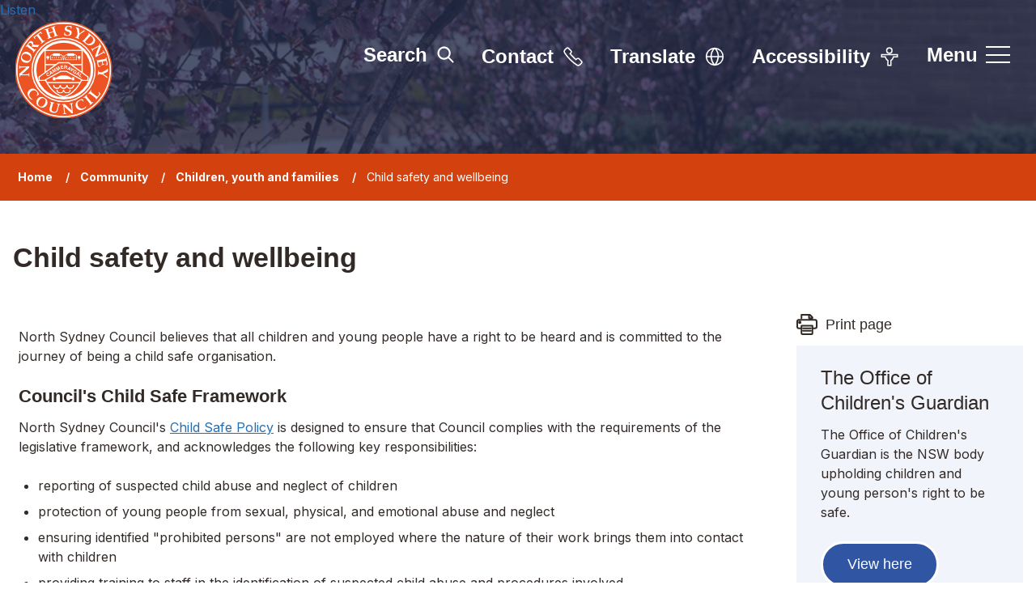

--- FILE ---
content_type: text/html; charset=UTF-8
request_url: https://www.northsydney.nsw.gov.au/children-families-1/child-safety-wellbeing
body_size: 6616
content:
<!DOCTYPE html>
    <!--[if IE 9]>          <html class="lt-ie10 no-js" lang="en"> <![endif]-->
    <!--[if gt IE 9]><!-->  <html class=" no-js" lang="en"><!--<![endif]-->

    <head>
                        <meta charset="UTF-8">
        
        <title>Child safety and wellbeing – North Sydney Council</title>

                    <meta http-equiv="x-ua-compatible" content="ie=edge">
            <meta name="viewport" content="width=device-width, initial-scale=1">
        
                    <link rel="alternate" type="application/rss+xml" href="/rss/news">
        
            <link rel="apple-touch-icon" sizes="180x180" href="/site/dist/images/favicons/apple-touch-icon.png?1.24.0">
    <link rel="icon" type="image/png" sizes="32x32" href="/site/dist/images/favicons/favicon-32x32.png?1.24.0">
    <link rel="icon" type="image/png" sizes="16x16" href="/site/dist/images/favicons/favicon-16x16.png?1.24.0">
    <link rel="manifest" href="/site/dist/images/favicons/site.webmanifest?1.24.0">
    <link rel="mask-icon" href="/site/dist/images/favicons/safari-pinned-tab.svg?1.24.0" color="#6d3465">
    <link rel="shortcut icon" href="/site/dist/images/favicons/favicon.ico?1.24.0">
    <meta name="msapplication-TileColor" content="#6d3465">
    <meta name="msapplication-config" content="/site/dist/images/favicons/browserconfig.xml?1.24.0">
    <meta name="theme-color" content="#ffffff">

            <link rel="preconnect" href="https://fonts.googleapis.com">
    <link rel="preconnect" href="https://fonts.gstatic.com" crossorigin>
    <link href="https://fonts.googleapis.com/css2?family=Inter:wght@400;600;700&display=swap" rel="stylesheet">
                <link rel="stylesheet" href="/site/dist/orbit.css?1.24.0">
        

                            <link rel="stylesheet" type="text/css" href="/site/styles/standard.css?1.24.0">

        
            <meta name="revisit-after" content="2 days">
    <meta name="robots" content="index,follow">
    <meta name="author" content="North Sydney Council">
    <meta name="keywords" content="">
    <meta name="description" content="North Sydney Council&#039;s commitment to child safety and wellbeing ">
    <meta property="dcterms:creator" content="North Sydney Council">
    <meta property="dcterms:rightsHolder" content="North Sydney Council">
    <meta property="dcterms:coverage" content="harbourside, lower north shore, Sydney north shore, New South Wales, Australia">
    <meta property="dcterms:identifier" content="https://www.northsydney.nsw.gov.au/children-families-1/child-safety-wellbeing">
    <meta property="dcterms:publisher" content="North Sydney Council">
    <meta property="dcterms:subject" content="" >
    <meta property="dcterms:description" content="North Sydney Council&#039;s commitment to child safety and wellbeing " >
    <meta property="dcterms:title" content="Child safety and wellbeing">
    <meta property="dcterms:format" content="text/html">
    <meta property="dcterms:language" content="en">
            <meta property="dcterms:created" content="2022-08-15">
                <meta property="dcterms:modified" content="2022-08-16">
                <meta property="dcterms:valid" content="1970-01-02">
    
                    <meta property="og:title" content="Child safety and wellbeing – North Sydney Council">
            <meta property="og:site_name" content="North Sydney Council">
            <meta property="og:type" content="website">
            <meta property="og:url" content="https://www.northsydney.nsw.gov.au/children-families-1/child-safety-wellbeing">
            <meta property="og:image" content="    https://www.northsydney.nsw.gov.au/site/dist/images/opengraph/opengraph.jpg?1.24.0
">
            <meta property="og:image:alt" content="North Sydney Council" />
        
                            
                    <script src="/site/dist/libs/modernizr-custom.js?1.24.0"></script>
        
            
            <script src="https://cdn-oc.readspeaker.com/script/13192/webReader/webReader.js?pids=wr" type="text/javascript" id="rs_req_Init"></script>
            <!-- Google tag (gtag.js) --> 
<script async src="https://www.googletagmanager.com/gtag/js?id=G-X7ZDTLF86X"></script> 
<script> 
window.dataLayer = window.dataLayer || []; 
function gtag(){dataLayer.push(arguments);} 
gtag('js', new Date()); 
 
gtag('config', 'G-X7ZDTLF86X'); 
</script>
<meta name="google-site-verification" content="rTxnM4mQXPVEdOTSxNP5FRuNzw4awkjp7t4j3GaV9I8" />
<!-- Meta Pixel Code -->
<script>
!function(f,b,e,v,n,t,s)
{if(f.fbq)return;n=f.fbq=function(){n.callMethod?
n.callMethod.apply(n,arguments):n.queue.push(arguments)};
if(!f._fbq)f._fbq=n;n.push=n;n.loaded=!0;n.version='2.0';
n.queue=[];t=b.createElement(e);t.async=!0;
t.src=v;s=b.getElementsByTagName(e)[0];
s.parentNode.insertBefore(t,s)}(window, document,'script',
'https://connect.facebook.net/en_US/fbevents.js');
fbq('init', '588258618274987');
fbq('track', 'PageView');
</script>
<noscript><img height="1" width="1" style="display:none"
src="https://www.facebook.com/tr?id=588258618274987&ev=PageView&noscript=1"
/></noscript>
<!-- End Meta Pixel Code -->
                </head>

    <body class="two-column document-article">
            <div class="site">
        
            
                                <nav class="skip-links" aria-label="Skip links">
    <ul class="list list--skip-links">

                    <li class="list__item">
                <a class="list__link" href="#content" rel="nofollow">
                    Skip to content
                </a>
            </li>
        
        
    </ul>
</nav>
                
    
                                
                
    
                                    
                        <div class="readspeaker-container">
                <div id="readspeaker_button1" class="rs_skip rsbtn rs_preserve">
                    <a
                        rel="nofollow"
                        class="rsbtn_play"
                        accesskey="L"
                        title="Listen to this page using ReadSpeaker webReader"
                        href="https://app-oc.readspeaker.com/cgi-bin/rsent?customerid=13192&lang=en_au&readid=content&url=https%3A%2F%2Fwww.northsydney.nsw.gov.au%2Fchildren-families-1%2Fchild-safety-wellbeing"
                    >
                        <span class="rsbtn_left rsimg rspart"><span class="rsbtn_text"><span>Listen</span></span></span>
                        <span class="rsbtn_right rsimg rsplay rspart"></span>
                    </a>
                </div>
            </div>
            
    <header class="site-header" id="top" style="background-image:url('//www.northsydney.nsw.gov.au/images/Mitchell_Street_Park_web__9__1160x345.png');background-position:center 25;">

        
                                            <div class="container">

                    
    <div class="identity-wrap">

                                                    <div class="identity">
        <a href="/" class="identity__link">
            <picture class="identity__logo-normal">
                <source srcset="/site/dist/images/site-logo.svg?1.24.0" type="image/svg+xml">
                <img src="/site/dist/images/site-logo.png?1.24.0" class="identity__logo" alt="North Sydney Council home" />
            </picture>
            <picture class="identity__logo-hover">
                <source srcset="/site/dist/images/site-logo-white.svg?1.24.0" type="image/svg+xml">
                <img src="/site/dist/images/site-logo-white.png?1.24.0" class="identity__logo" alt="North Sydney Council home" />
            </picture>
        </a>
    </div>
                        
        
                    
        
    </div>

                                            <nav class="nav nav--primary-navigation" aria-label="Primary">
        <div class="navigation-buttons"><ul class="list list--inline"><li class="list__item list__item--search"><button class="button button--primary button--icon list__link js-search-toggle js-toggle" id="js-search-toggle" data-a11y-toggle="js-search" aria-label="search site"><span class="button__text">Search</span><span class="icon icon-ui-search search-icon"></span><span class="icon toggle-icon toggle-icon--search"><span class="toggle-icon__line"></span></span></button><button class="visually-hidden search-hidden-focus" data-focus="search-site-header">Search our site</button></li><li class="list__item"><a class="button button--primary button--icon list__link" href="https://www.northsydney.nsw.gov.au/council/contact-council" aria-label="Contact us"><span class="button__text">Contact</span><span class="button__icon icon icon-ui-contact-white"></span></a></li><li class="list__item"><a class="button button--primary button--icon list__link" href="https://www.northsydney.nsw.gov.au/translate" aria-label="Translate site"><span class="button__text">Translate</span><span class="button__icon icon icon-ui-translate-white"></span></a></li><li class="list__item"><a class="button button--primary button--icon list__link" href="https://www.northsydney.nsw.gov.au/homepage/61/accessibility" aria-label="Accessibility"><span class="button__text">Accessibility</span><span class="button__icon icon icon-ui-accessibility-white"></span></a></li><li class="list__item"><button class="button button--primary button--icon list__link js-menu-toggle js-toggle" id="js-menu-toggle" data-a11y-toggle="js-menu"><span class="button__text">Menu</span><span class="icon toggle-icon"><span class="toggle-icon__line"></span></span></button></li></ul></div>    </nav>
                        
    

                </div>
            
            
                            <div class="container container--search">
                        <form
        class="site-search form form--search site-search--header"
        id="js-search"
        action="/site-search/results/"
        method="get"
        role="search">

                    <div class="container">

                                    <div class="form__control">

                        
                                                                                            <label class="form__label visually-hidden" for="search-site-header">
                                    Search
                                </label>
                            
                            
                                                            <div class="form__append-group">
                                    <span class="icon icon--search icon-ui-search-black"></span>

                                    
                                                                                    <input class="form__field" type="search" size="18" maxlength="40" name="q" placeholder="Search" id="search-site-header">
                                        
                                                                                    <button class="button button--primary" type="submit">
                                                <span class="button__text">Search</span>
                                            </button>
                                        
                                    
                                </div>
                            
                        
                    </div>
                
            </div>
        
    </form>

                </div>
            
                                
            <div class="menu-navigation" id="js-menu">
            <div class="menu-navigation__inner">

                <div class="close-button-wrap">
                    <button class="js-menu-toggle js-toggle" id="js-menu-toggle-inner" data-a11y-toggle="js-menu">
                        <span class="toggle__text">Close menu</span>
                        <span class="icon toggle-icon">
                            <span class="toggle-icon__line"></span>
                        </span>
                    </button>
                </div>

                <div class="container">

                                            <nav class="nav" aria-label="Main">

                            
                                
                                                                                                                                    <h2 class="nav__heading">Main site navigation</h2>
    
    <ul class="list list--navigation"><li class="list__item"><a class="list__link" href="https://www.northsydney.nsw.gov.au/homepage/53/i-need-to">I need to...</a></li><li class="list__item"><a class="list__link" href="https://www.northsydney.nsw.gov.au/animals-1">Animals</a></li><li class="list__item"><a class="list__link" href="https://www.northsydney.nsw.gov.au/homepage/19/arts-in-north-sydney">Arts and culture</a></li><li class="list__item"><a class="list__link" href="https://www.northsydney.nsw.gov.au/business">Business</a></li><li class="list__item"><a class="list__link" href="https://www.northsydney.nsw.gov.au/coal-loader-1">Coal Loader</a></li><li class="list__item"><a class="list__link" href="https://www.northsydney.nsw.gov.au/community">Community</a></li><li class="list__item"><a class="list__link" href="https://www.northsydney.nsw.gov.au/construction">Construction </a></li><li class="list__item"><a class="list__link" href="https://www.northsydney.nsw.gov.au/council">Council</a></li><li class="list__item"><a class="list__link" href="https://www.northsydney.nsw.gov.au/development">Development and planning</a></li><li class="list__item"><a class="list__link" href="https://www.northsydney.nsw.gov.au/environment">Environment</a></li><li class="list__item"><a class="list__link" href="https://www.northsydney.nsw.gov.au/events">Events</a><a class="menu-navigation__sub-menu-toggle" href="#submenu-11" data-a11y-toggle="submenu-11"><span class="icon icon-ui-chevron-down-white"></span><span class="visually-hidden">Submenu for Events</span></a><ul class="list list__sub-menu" id="submenu-11"><li class="list__item"><a class="list__link list__link-sub" href="https://www.northsydney.nsw.gov.au/events">Find an event</a></li><li class="list__item"><a class="list__link list__link-sub" href="https://www.northsydney.nsw.gov.au/holding-event">Hold an event</a></li><li class="list__item"><a class="list__link list__link-sub" href="https://www.northsydney.nsw.gov.au/markets">Markets information</a></li></ul></li><li class="list__item"><a class="list__link" href="https://www.northsydney.nsw.gov.au/volunteer-get-involved-1">Get involved or volunteer</a></li><li class="list__item"><a class="list__link" href="https://yoursay.northsydney.nsw.gov.au/">Have Your Say</a></li><li class="list__item"><a class="list__link" href="https://www.northsydney.nsw.gov.au/council/work-council/1">Jobs</a></li><li class="list__item"><a class="list__link" href="https://www.northsydney.nsw.gov.au/library">Libraries and heritage</a><a class="menu-navigation__sub-menu-toggle" href="#submenu-15" data-a11y-toggle="submenu-15"><span class="icon icon-ui-chevron-down-white"></span><span class="visually-hidden">Submenu for Libraries and heritage</span></a><ul class="list list__sub-menu" id="submenu-15"><li class="list__item"><a class="list__link list__link-sub" href="https://www.northsydney.nsw.gov.au/library">Stanton Library</a></li><li class="list__item"><a class="list__link list__link-sub" href="https://www.northsydney.nsw.gov.au/heritage-centre">Heritage Centre</a></li></ul></li><li class="list__item"><a class="list__link" href="https://www.northsydney.nsw.gov.au/news">News</a></li><li class="list__item"><a class="list__link" href="https://www.northsydney.nsw.gov.au/north-sydney-oval-2">North Sydney Oval</a></li><li class="list__item"><a class="list__link" href="https://www.northsydney.nsw.gov.au/parking">Parking and transport</a></li><li class="list__item"><a class="list__link" href="https://www.northsydney.nsw.gov.au/recreation-facilities">Parks and recreation</a></li><li class="list__item"><a class="list__link" href="https://www.northsydney.nsw.gov.au/homepage/206/integrated-planning-and-reporting">Plans, reports and strategies</a></li><li class="list__item"><a class="list__link" href="https://www.northsydney.nsw.gov.au/projects-works">Projects and works</a></li><li class="list__item"><a class="list__link" href="https://www.northsydney.nsw.gov.au/waste-recycling">Waste and recycling</a></li><li class="list__item"><a class="list__link" href="https://www.northsydney.nsw.gov.au/homepage/180/wendys-secret-garden">Wendy Whiteley&#039;s Secret Garden</a></li></ul>                                                                            
                                    
                                
                            
                        </nav>

                                                    <button class="visually-hidden" data-focus="js-menu-toggle-inner">View menu</button>
                        
                    
                </div>
            </div>
            <div class="menu-navigation__overlay"></div>
        </div>
    
            
        
    </header>
                
    
        

                <main class="site-main" aria-label="Main Site Content">

                    <div class="page-header">

                                        <nav class="breadcrumb" aria-label="Breadcrumb">
        <div class="container">

            <ol class="list list--breadcrumb">                            <li class="list__item">
                                <a href="/" rel="home">
                                    Home
                                </a>
                            </li>
                        
                                                    
                                                                    <li class="list__item">
                                        <a href="/community">
                                            Community
                                        </a>
                                    </li>
                                
                            
                                                                    <li class="list__item">
                                        <a href="/children-families-1">
                                            Children, youth and families
                                        </a>
                                    </li>
                                
                                                    
                                                    <li class="list__item"><span>Child safety and wellbeing</span></li>
                        </ol>
        </div>
    </nav>
                
            </div>
        
                
        
                        
                            <section class="site-content" id="content" tabindex="-1" aria-label="Site content area">

                    <div class="container">

                                                        <h1 class="page-heading">
    Child safety and wellbeing
</h1>                        
                    </div>

                                            <div class="container">

                            
                                                                    <div class="page-content">

                                        
                                                            
                                                                                
                                                    
                
                
                        <div class="editor">
    <p>North Sydney Council believes that all children and young people have a right to be heard and is committed to the journey of being a&nbsp;child safe organisation.</p>

<h4>Council&#39;s Child Safe&nbsp;Framework</h4>

<p>North Sydney Council&#39;s <a href="https://www.northsydney.nsw.gov.au/downloads/file/1811/child-protection-policy">Child Safe Policy</a>&nbsp;is designed to ensure that Council complies with the requirements of the legislative framework, and acknowledges the following key responsibilities:</p>

<ul type="disc">
	<li>reporting of suspected child abuse and neglect of children</li>
	<li>protection of young people from&nbsp;sexual, physical, and emotional abuse and neglect</li>
	<li>ensuring identified &quot;prohibited persons&quot; are not employed where the nature of their work brings them into contact with children</li>
	<li>providing training to staff in the identification of suspected child abuse and procedures involved</li>
	<li>notifying the relevant authority of any allegations of child abuse against a Council employee and give written notice within 7 days to parent or guardian</li>
	<li>working with other agencies within agreed guidelines to plan and provide services for child protection and family support.</li>
</ul>

<h4>Making a complaint</h4>

<p>North Sydney Council takes complaints and allegations involving children and young people seriously.</p>

<p>For a concern or complaint involving a Council staff member or representative where the&nbsp;safety or protection of children or young people&nbsp;(under 18 years) may have been compromised:</p>

<ul>
	<li>make a complaint directly to the service involved or via <a href="https://www.northsydney.nsw.gov.au/xfp/form/159">Council&rsquo;s complaints process</a>.</li>
</ul>

<p>Under the Children&#39;s Guardian Act 2019, Council is required to report any allegations against Council staff within seven days.</p>

<p>For a concern or complaint not involving a Council staff member or representative where the&nbsp;safety or protection of children or young people&nbsp;(under 18 years) may have been compromised:&nbsp;</p>

<ul>
	<li>call the Child Protection Helpline on&nbsp;<strong>132 111</strong> and follow the advice given.</li>
</ul>

<p>The Department of Communities and Justice (DCI) are required by law to make an assessment to determine whether the child or young person is at risk of significant harm.</p>

<p>For a list of child safety support services, visit the <a href="https://www.datadiction.com.au/bin/dd.dll/Lincs?xps3&amp;mbr=NSC&amp;mode=9&amp;d=951&amp;ds=12288&amp;a=10">Child Protection Directory</a>.</p>

</div>            
                
                        

    

                                                                                
                                                                                
                        
        
                                        
                                    </div>
                                
                                                                    <div class="aside aside--sidebar">

                                        
                                                                    

                    

    

            <div class="print-page">
            <a class="button button--print-page"
    href="/children-families-1/child-safety-wellbeing/print">
        Print page
                <span class="icon icon-ui-print"></span>
    </a>
        </div>
    
                                                                                                    <div class="supplement supplement--further-info">

                                    <h2 class="supplement__heading">The Office of Children&#039;s Guardian</h2>            
                            <p class="supplement__text">The Office of Children&#039;s Guardian is the NSW body upholding children and young person&#039;s right to be safe.</p>            
                            
                                            <a class="button button--secondary"
    href="https://ocg.nsw.gov.au/child-safe-scheme">
        View here
        </a>
                    
                                    
    </div>
            
                                
                                            
    <div class="supplement supplement--image supplement--flush">

                                                                                                        <img class="image image--feature" src="/images/Child_Safe_Principles_graphic_as_Jpeg.jpg" alt="Child safe principles">
                                                
                            <div class="supplement__content">

                                                                        
                                                                    <p class="supplement__text">North Sydney Council is committed to the 10 child safe principles as outlined in the National Principles of Child Safe Organisations.</p>                                
                                                    
                                                    
                                                                    <a class="button button--secondary"
    href="https://childsafe.humanrights.gov.au/national-principles/about-national-principles">
        Find out more
        </a>
                                
                                                                        
                </div>
                    
    </div>
            
                                
        
                                            
                                        
                                    </div>
                                
                            
                        </div>
                    
                </section>
            
            
        
    </main>

                                
            <section class="site-footer-social" aria-label="footer social links">
            <div class="container">
                <p class="site-footer-social__title">Stay Connected</p>

                                        <nav class="nav nav--social-links" aria-label="Footer social media links"><ul class="list list--inline"><li class="list__item"><a class="list__link" href="https://www.facebook.com/NthSydCouncil/" target="_blank" rel="noopener"><span class="icon icon-social-facebook-white"></span><span class="visually-hidden">Facebook</span></a></li><li class="list__item"><a class="list__link" href="https://www.instagram.com/north.sydney/" target="_blank" rel="noopener"><span class="icon icon-social-instagram-white"></span><span class="visually-hidden">Instagram </span></a></li><li class="list__item"><a class="list__link" href="https://www.youtube.com/user/northsydneycouncil" target="_blank" rel="noopener"><span class="icon icon-social-youtube-white"></span><span class="visually-hidden">YouTube</span></a></li><li class="list__item"><a class="list__link" href="https://www.linkedin.com/company/north-sydney-council" target="_blank" rel="noopener"><span class="icon icon-social-linkedin-white"></span><span class="visually-hidden">LinkedIn</span></a></li></ul></nav>                
            </div>
        </section>
    
    <footer class="site-footer">

                    <div class="container container--flex">

                                    <div class="site-footer-left">

                                                    <div class="site-footer__logo">
                                    <div class="identity">
        <a href="/" class="identity__link">
            <picture class="identity__logo-normal">
                <source srcset="/site/dist/images/site-logo-white.svg?1.24.0" type="image/svg+xml">
                <img src="/site/dist/images/site-logo-white.png?1.24.0" class="identity__logo" alt="North Sydney Council home" />
            </picture>
            <picture class="identity__logo-hover">
                <source srcset="/site/dist/images/site-logo.svg?1.24.0" type="image/svg+xml">
                <img src="/site/dist/images/site-logo.png?1.24.0" class="identity__logo" alt="North Sydney Council home" />
            </picture>
        </a>
    </div>
                            </div>
                        
                    </div>
                
                                    <div class="site-footer-center">
                        <div class="site-footer__copyright">

                                                                                    <p class="site-footer__text site-footer__rights">All content © 2025  North Sydney Council. All Rights Reserved.</p>
                    
                            
                                                            <p class="site-footer__text site-footer__text--supplier site-footer__text--homepage">
                                    North Sydney Council acknowledges the Cammeraygal People as the Traditional Custodians of our local area.
                                </p>
                                <p class="site-footer__text site-footer__text--supplier site-footer__text--homepage">
                                   Designed and powered by <a class="site-footer__link" href="http://www.jadu.net" title="Visit the Jadu website">Jadu</a>.
                                </p>
                                <p class="site-footer__text site-footer__text--supplier site-footer__text--default">
                                    North Sydney Council acknowledges the Cammeraygal People as the Traditional Custodians of our local area.
                                </p>
                            
                        </div>
                    </div>

                                        
                                        
                
                                    <div class="site-footer-right">
                            <nav class="site-footer__group" aria-label="Footer">
            
    <ul class="list"><li class="list__item"><a class="list__link" href="https://www.northsydney.nsw.gov.au/council/contact-council">Contact us</a></li><li class="list__item"><a class="list__link" href="https://www.northsydney.nsw.gov.au/council/privacy">Privacy</a></li><li class="list__item"><a class="list__link" href="https://www.northsydney.nsw.gov.au/council/copyright">Copyright</a></li><li class="list__item"><a class="list__link" href="https://www.northsydney.nsw.gov.au/council/disclaimer">Disclaimer</a></li><li class="list__item"><a class="list__link" href="https://www.northsydney.nsw.gov.au/council/glossary">Glossary</a></li></ul>    </nav>
                    </div>
                
            </div>
        
    </footer>
            
        
    </div>

            <link rel="stylesheet" href="/site/dist/icons/icons.data.svg.css?1.24.0">
    <script src="//ajax.googleapis.com/ajax/libs/jquery/3.6.0/jquery.min.js"></script>
    <script>window.jQuery || document.write('<script src="/site/dist/libs/jquery.min.js?1.24.0"><\/script>');</script>
    <script src="/site/dist/orbit.js?1.24.0"></script>
    <script src="/site/js/almond.min.js?1.24.0"></script>
    <script src="/site/js/util.min.js?1.24.0"></script>
            
    <!-- Siteimprove tag -->

<script async src=https://siteimproveanalytics.com/js/siteanalyze_6019668.js></script>
<!-- Google tag (gtag.js) -->

<script async src="https://www.googletagmanager.com/gtag/js?id=G-X7ZDTLF86X"></script>

<script>

window.dataLayer = window.dataLayer || [];

function gtag(){dataLayer.push(arguments);}

gtag('js', new Date());

 

gtag('config', 'G-X7ZDTLF86X');

</script>
<script>
(function(n,u){
window.CXoneDfo=n,
window[n]=window[n]||function(){(window[n].q=window[n].q||[]).push(arguments)},window[n].u=u,
e=document.createElement("script"),e.type="module",e.src=u+"?"+Math.round(Date.now()/1e3/3600),
document.head.appendChild(e)
})('cxone','https://web-modules-de-au1.niceincontact.com/loader/1/loader.js');
 
cxone('init', '1419');
cxone('guide','init');
</script>
<!-- Meta Pixel Code -->
<script>
!function(f,b,e,v,n,t,s)
{if(f.fbq)return;n=f.fbq=function(){n.callMethod?
n.callMethod.apply(n,arguments):n.queue.push(arguments)};
if(!f._fbq)f._fbq=n;n.push=n;n.loaded=!0;n.version='2.0';
n.queue=[];t=b.createElement(e);t.async=!0;
t.src=v;s=b.getElementsByTagName(e)[0];
s.parentNode.insertBefore(t,s)}(window, document,'script',
'https://connect.facebook.net/en_US/fbevents.js');
fbq('init', '588258618274987');
fbq('track', 'PageView');
</script>
<noscript><img height="1" width="1" style="display:none"
src="https://www.facebook.com/tr?id=588258618274987&ev=PageView&noscript=1"
/></noscript>
<!-- End Meta Pixel Code -->
    </body>
</html>


--- FILE ---
content_type: text/css
request_url: https://www.northsydney.nsw.gov.au/site/dist/orbit.css?1.24.0
body_size: 51476
content:
@-webkit-keyframes animation--bounce{0%,10%,20%,100%{-webkit-transform:translateY(0);transform:translateY(0)}5%{-webkit-transform:translateY(-10px);transform:translateY(-10px)}15%{-webkit-transform:translateY(-5px);transform:translateY(-5px)}}@keyframes animation--bounce{0%,10%,20%,100%{-webkit-transform:translateY(0);transform:translateY(0)}5%{-webkit-transform:translateY(-10px);transform:translateY(-10px)}15%{-webkit-transform:translateY(-5px);transform:translateY(-5px)}}.animation--bounce{-webkit-animation-duration:3s;animation-duration:3s;-webkit-animation-name:animation--bounce;animation-name:animation--bounce}.animation--infinite{-webkit-animation-iteration-count:infinite;animation-iteration-count:infinite}.js-animate{opacity:0;-webkit-transition:opacity .3s ease;-o-transition:opacity .3s ease;transition:opacity .3s ease}.js-animate.is-inview,.no-js .js-animate{opacity:1}@-webkit-keyframes fade-in{from{display:none;opacity:0;visibility:hidden}to{display:block;opacity:1;visibility:visible}}@keyframes fade-in{from{display:none;opacity:0;visibility:hidden}to{display:block;opacity:1;visibility:visible}}@-webkit-keyframes fade-out{from{display:block;opacity:1;visibility:visible}to{display:none;opacity:0;visibility:hidden}}@keyframes fade-out{from{display:block;opacity:1;visibility:visible}to{display:none;opacity:0;visibility:hidden}}@-webkit-keyframes rotation{from{-webkit-transform:rotate(0deg);transform:rotate(0deg)}to{-webkit-transform:rotate(359deg);transform:rotate(359deg)}}@keyframes rotation{from{-webkit-transform:rotate(0deg);transform:rotate(0deg)}to{-webkit-transform:rotate(359deg);transform:rotate(359deg)}}html{line-height:1.15;-webkit-text-size-adjust:100%}body{margin:0}main{display:block}h1,.h1{font-size:2em;margin:0.67em 0}hr{-webkit-box-sizing:content-box;box-sizing:content-box;height:0;overflow:visible}pre{font-family:monospace, monospace;font-size:1em}a{background-color:transparent}abbr[title]{border-bottom:none;text-decoration:underline;-webkit-text-decoration:underline dotted;text-decoration:underline dotted}b,strong{font-weight:bolder}code,kbd,samp{font-family:monospace, monospace;font-size:1em}small{font-size:80%}sub,sup{font-size:75%;line-height:0;position:relative;vertical-align:baseline}sub{bottom:-0.25em}sup{top:-0.5em}img{border-style:none}button,input,optgroup,select,textarea{font-family:inherit;font-size:100%;line-height:1.15;margin:0}button,input{overflow:visible}button,select{text-transform:none}button,[type="button"],[type="reset"],[type="submit"]{-webkit-appearance:button}button::-moz-focus-inner,[type="button"]::-moz-focus-inner,[type="reset"]::-moz-focus-inner,[type="submit"]::-moz-focus-inner{border-style:none;padding:0}button:-moz-focusring,[type="button"]:-moz-focusring,[type="reset"]:-moz-focusring,[type="submit"]:-moz-focusring{outline:1px dotted ButtonText}fieldset{padding:0.35em 0.75em 0.625em}legend{-webkit-box-sizing:border-box;box-sizing:border-box;color:inherit;display:table;max-width:100%;padding:0;white-space:normal}progress{vertical-align:baseline}textarea{overflow:auto}[type="checkbox"],[type="radio"]{-webkit-box-sizing:border-box;box-sizing:border-box;padding:0}[type="number"]::-webkit-inner-spin-button,[type="number"]::-webkit-outer-spin-button{height:auto}[type="search"]{-webkit-appearance:textfield;outline-offset:-2px}[type="search"]::-webkit-search-decoration{-webkit-appearance:none}::-webkit-file-upload-button{-webkit-appearance:button;font:inherit}details{display:block}summary{display:list-item}template{display:none}[hidden]{display:none}html{-webkit-box-sizing:border-box;box-sizing:border-box;font:0.85em / 1.5 "Inter",sans-serif;margin:0;min-height:100%}@media screen and (min-width: 600px){html{font-size:.9em}}@media screen and (min-width: 960px){html{font-size:1em}}body{color:#322a27;display:-webkit-box;display:-ms-flexbox;display:flex;-webkit-box-orient:vertical;-webkit-box-direction:normal;-ms-flex-direction:column;flex-direction:column;-webkit-box-pack:justify;-ms-flex-pack:justify;justify-content:space-between;min-height:100vh;overflow-x:hidden;padding-top:0;width:100%}@media screen and (-ms-high-contrast: active), (-ms-high-contrast: none){body{display:block}}html,body{max-width:100%;min-height:100vh}*{-moz-osx-font-smoothing:grayscale;-webkit-font-smoothing:antialiased}*,*::before,*::after{-webkit-box-sizing:border-box;box-sizing:border-box}blockquote,dl,dd,ol,ul,h1,.h1,h2,.h2,h3,.form__heading,.h3,h4,.h4,h5,.h5,h6,.h6,p,pre,fieldset,hr{margin:0}fieldset,ol,ul{padding:0}iframe,fieldset{border:0}[tabindex]:focus{outline:3px solid #3055a3}[tabindex="-1"]:focus{outline:none}strong{font-weight:700}img{font-style:italic;max-width:100%}img[width],img[height]{max-width:none}hgroup,.hgroup,ul,ol,dl,blockquote,p,pre,address,table,form,hr{margin:.75rem 0 1.5rem}address{font-style:normal}li>ul,li>ol{margin-bottom:0}hr{background-color:#eeece8;border:0;height:1px;margin:1.5rem 0}ul,ol,dd{margin:.75em 0 0 1.5em}li{margin:.5em 0 0}code{background-color:#dcdcdc;border-radius:2px;-webkit-box-decoration-break:clone;box-decoration-break:clone;line-height:1;padding:0 2px;word-wrap:break-word}pre{margin-top:0;-moz-tab-size:2;-o-tab-size:2;tab-size:2}pre+p{margin-top:1.5rem}::-moz-selection{background-color:#3055a3 !important;color:#fff !important;text-shadow:none !important}::selection{background-color:#3055a3 !important;color:#fff !important;text-shadow:none !important}[data-a11y-toggle]:not([aria-controls]):not(.nav--secondary-navigation):not(.services__button):not(.services__grid--extra):not(.site-search--header),[aria-hidden='true'][aria-labelledby]:not(.nav--secondary-navigation):not(.services__button):not(.services__grid--extra):not(.site-search--header){display:none}[role="button"]{cursor:pointer}table{border-collapse:collapse;border-spacing:0}td,th{padding:0}@media (prefers-reduced-motion: reduce){*{-webkit-animation-duration:.01ms !important;animation-duration:.01ms !important;-webkit-animation-iteration-count:1 !important;animation-iteration-count:1 !important;scroll-behavior:auto !important;-webkit-transition-duration:.01ms !important;-o-transition-duration:.01ms !important;transition-duration:.01ms !important}}.flickity-enabled{position:relative}.flickity-enabled:focus{outline:none}.flickity-viewport{overflow:hidden;position:relative;height:100%}.flickity-slider{position:absolute;width:100%;height:100%}.flickity-enabled.is-draggable{-webkit-tap-highlight-color:transparent;-webkit-user-select:none;-moz-user-select:none;-ms-user-select:none;user-select:none}.flickity-enabled.is-draggable .flickity-viewport{cursor:move;cursor:-webkit-grab;cursor:grab}.flickity-enabled.is-draggable .flickity-viewport.is-pointer-down{cursor:-webkit-grabbing;cursor:grabbing}.flickity-button{position:absolute;background:rgba(255,255,255,0.75);border:none;color:#333}.flickity-button:hover{background:white;cursor:pointer}.flickity-button:focus{outline:none;-webkit-box-shadow:0 0 0 5px #19F;box-shadow:0 0 0 5px #19F}.flickity-button:active{opacity:0.6}.flickity-button:disabled{opacity:0.3;cursor:auto;pointer-events:none}.flickity-button-icon{fill:currentColor}.flickity-prev-next-button{top:50%;width:44px;height:44px;border-radius:50%;-webkit-transform:translateY(-50%);-ms-transform:translateY(-50%);transform:translateY(-50%)}.flickity-prev-next-button.previous{left:10px}.flickity-prev-next-button.next{right:10px}.flickity-rtl .flickity-prev-next-button.previous{left:auto;right:10px}.flickity-rtl .flickity-prev-next-button.next{right:auto;left:10px}.flickity-prev-next-button .flickity-button-icon{position:absolute;left:20%;top:20%;width:60%;height:60%}.flickity-page-dots{position:absolute;width:100%;bottom:-25px;padding:0;margin:0;list-style:none;text-align:center;line-height:1}.flickity-rtl .flickity-page-dots{direction:rtl}.flickity-page-dots .dot{display:inline-block;width:10px;height:10px;margin:0 8px;background:#333;border-radius:50%;opacity:0.25;cursor:pointer}.flickity-page-dots .dot.is-selected{opacity:1}code[class*="language-"],pre[class*="language-"]{color:black;background:none;text-shadow:0 1px white;font-family:Consolas, Monaco, 'Andale Mono', 'Ubuntu Mono', monospace;font-size:1em;text-align:left;white-space:pre;word-spacing:normal;word-break:normal;word-wrap:normal;line-height:1.5;-moz-tab-size:4;-o-tab-size:4;tab-size:4;-webkit-hyphens:none;-ms-hyphens:none;hyphens:none}pre[class*="language-"]::-moz-selection,pre[class*="language-"] ::-moz-selection,code[class*="language-"]::-moz-selection,code[class*="language-"] ::-moz-selection{text-shadow:none;background:#b3d4fc}pre[class*="language-"]::selection,pre[class*="language-"] ::selection,code[class*="language-"]::selection,code[class*="language-"] ::selection{text-shadow:none;background:#b3d4fc}@media print{code[class*="language-"],pre[class*="language-"]{text-shadow:none}}pre[class*="language-"]{padding:1em;margin:.5em 0;overflow:auto}:not(pre)>code[class*="language-"],pre[class*="language-"]{background:#f5f2f0}:not(pre)>code[class*="language-"]{padding:.1em;border-radius:.3em;white-space:normal}.token.comment,.token.prolog,.token.doctype,.token.cdata{color:slategray}.token.punctuation{color:#999}.token.namespace{opacity:.7}.token.property,.token.tag,.token.boolean,.token.number,.token.constant,.token.symbol,.token.deleted{color:#905}.token.selector,.token.attr-name,.token.string,.token.char,.token.builtin,.token.inserted{color:#690}.token.operator,.token.entity,.token.url,.language-css .token.string,.style .token.string{color:#9a6e3a;background:rgba(255,255,255,0.5)}.token.atrule,.token.attr-value,.token.keyword{color:#07a}.token.function,.token.class-name{color:#DD4A68}.token.regex,.token.important,.token.variable{color:#e90}.token.important,.token.bold{font-weight:bold}.token.italic{font-style:italic}.token.entity{cursor:help}.select2-container{-webkit-box-sizing:border-box;box-sizing:border-box;display:inline-block;margin:0;position:relative;vertical-align:middle}.select2-container .select2-selection--single{-webkit-box-sizing:border-box;box-sizing:border-box;cursor:pointer;display:block;height:28px;-moz-user-select:none;-ms-user-select:none;user-select:none;-webkit-user-select:none}.select2-container .select2-selection--single .select2-selection__rendered{display:block;padding-left:8px;padding-right:20px;overflow:hidden;-o-text-overflow:ellipsis;text-overflow:ellipsis;white-space:nowrap}.select2-container .select2-selection--single .select2-selection__clear{position:relative}.select2-container[dir="rtl"] .select2-selection--single .select2-selection__rendered{padding-right:8px;padding-left:20px}.select2-container .select2-selection--multiple{-webkit-box-sizing:border-box;box-sizing:border-box;cursor:pointer;display:block;min-height:32px;-moz-user-select:none;-ms-user-select:none;user-select:none;-webkit-user-select:none}.select2-container .select2-selection--multiple .select2-selection__rendered{display:inline-block;overflow:hidden;padding-left:8px;-o-text-overflow:ellipsis;text-overflow:ellipsis;white-space:nowrap}.select2-container .select2-search--inline{float:left}.select2-container .select2-search--inline .select2-search__field{-webkit-box-sizing:border-box;box-sizing:border-box;border:none;font-size:100%;margin-top:5px;padding:0}.select2-container .select2-search--inline .select2-search__field::-webkit-search-cancel-button{-webkit-appearance:none}.select2-container .select2-selections{display:none}.select2-dropdown{background-color:white;border:1px solid #aaa;border-radius:4px;-webkit-box-sizing:border-box;box-sizing:border-box;display:block;position:absolute;left:-100000px;width:100%;z-index:1051}.select2-results{display:block}.select2-results__options{list-style:none;margin:0;padding:0}.select2-results__option{padding:6px;-moz-user-select:none;-ms-user-select:none;user-select:none;-webkit-user-select:none}.select2-results__option[data-selected]{cursor:pointer}.select2-container--open .select2-dropdown{left:0}.select2-container--open .select2-dropdown--above{border-bottom:none;border-bottom-left-radius:0;border-bottom-right-radius:0}.select2-container--open .select2-dropdown--below{border-top:none;border-top-left-radius:0;border-top-right-radius:0}.select2-search--dropdown{display:block;padding:4px}.select2-search--dropdown .select2-search__field{padding:4px;width:100%;-webkit-box-sizing:border-box;box-sizing:border-box}.select2-search--dropdown .select2-search__field::-webkit-search-cancel-button{-webkit-appearance:none}.select2-search--dropdown.select2-search--hide{display:none}.select2-close-mask{border:0;margin:0;padding:0;display:block;position:fixed;left:0;top:0;min-height:100%;min-width:100%;height:auto;width:auto;opacity:0;z-index:99;background-color:#fff;filter:alpha(opacity=0)}.select2-hidden-accessible{border:0 !important;clip:rect(0 0 0 0) !important;height:1px !important;margin:-1px !important;overflow:hidden !important;padding:0 !important;position:absolute !important;width:1px !important}.select2-container--default .select2-selection--single{background-color:#fff;border:1px solid #aaa;border-radius:4px}.select2-container--default .select2-selection--single .select2-selection__rendered{color:#444;line-height:28px}.select2-container--default .select2-selection--single .select2-selection__clear{cursor:pointer;float:right;font-weight:bold}.select2-container--default .select2-selection--single .select2-selection__placeholder{color:#999}.select2-container--default .select2-selection--single .select2-selection__arrow{height:26px;position:absolute;top:1px;right:1px;width:20px}.select2-container--default .select2-selection--single .select2-selection__arrow b{border-color:#888 transparent transparent transparent;border-style:solid;border-width:5px 4px 0 4px;height:0;left:50%;margin-left:-4px;margin-top:-2px;position:absolute;top:50%;width:0}.select2-container--default[dir="rtl"] .select2-selection--single .select2-selection__clear{float:left}.select2-container--default[dir="rtl"] .select2-selection--single .select2-selection__arrow{left:1px;right:auto}.select2-container--default.select2-container--disabled .select2-selection--single{background-color:#eee;cursor:default}.select2-container--default.select2-container--disabled .select2-selection--single .select2-selection__clear{display:none}.select2-container--default.select2-container--open .select2-selection--single .select2-selection__arrow b{border-color:transparent transparent #888 transparent;border-width:0 4px 5px 4px}.select2-container--default .select2-selection--multiple{background-color:white;border:1px solid #aaa;border-radius:4px;cursor:text}.select2-container--default .select2-selection--multiple .select2-selection__rendered{-webkit-box-sizing:border-box;box-sizing:border-box;list-style:none;margin:0;padding:0 5px;width:100%}.select2-container--default .select2-selection--multiple .select2-selection__rendered li{list-style:none}.select2-container--default .select2-selection--multiple .select2-selection__placeholder{color:#999;margin-top:5px;float:left}.select2-container--default .select2-selection--multiple .select2-selection__clear{cursor:pointer;float:right;font-weight:bold;margin-top:5px;margin-right:10px}.select2-container--default .select2-selection--multiple .select2-selection__choice{background-color:#e4e4e4;border:1px solid #aaa;border-radius:4px;cursor:default;float:left;margin-right:5px;margin-top:5px;padding:0 5px}.select2-container--default .select2-selection--multiple .select2-selection__choice__remove{color:#999;cursor:pointer;display:inline-block;font-weight:bold;margin-right:2px}.select2-container--default .select2-selection--multiple .select2-selection__choice__remove:hover{color:#333}.select2-container--default[dir="rtl"] .select2-selection--multiple .select2-selection__choice,.select2-container--default[dir="rtl"] .select2-selection--multiple .select2-selection__placeholder,.select2-container--default[dir="rtl"] .select2-selection--multiple .select2-search--inline{float:right}.select2-container--default[dir="rtl"] .select2-selection--multiple .select2-selection__choice{margin-left:5px;margin-right:auto}.select2-container--default[dir="rtl"] .select2-selection--multiple .select2-selection__choice__remove{margin-left:2px;margin-right:auto}.select2-container--default.select2-container--focus .select2-selection--multiple{border:solid black 1px;outline:0}.select2-container--default.select2-container--disabled .select2-selection--multiple{background-color:#eee;cursor:default}.select2-container--default.select2-container--disabled .select2-selection__choice__remove{display:none}.select2-container--default.select2-container--open.select2-container--above .select2-selection--single,.select2-container--default.select2-container--open.select2-container--above .select2-selection--multiple{border-top-left-radius:0;border-top-right-radius:0}.select2-container--default.select2-container--open.select2-container--below .select2-selection--single,.select2-container--default.select2-container--open.select2-container--below .select2-selection--multiple{border-bottom-left-radius:0;border-bottom-right-radius:0}.select2-container--default .select2-search--dropdown .select2-search__field{border:1px solid #aaa}.select2-container--default .select2-search--inline .select2-search__field{background:transparent;border:none;outline:0;-webkit-box-shadow:none;box-shadow:none;-webkit-appearance:textfield}.select2-container--default .select2-results>.select2-results__options{max-height:200px;overflow-y:auto}.select2-container--default .select2-results__option[role=group]{padding:0}.select2-container--default .select2-results__option[aria-disabled=true]{color:#999}.select2-container--default .select2-results__option[data-selected=true]{background-color:#ddd}.select2-container--default .select2-results__option .select2-results__option{padding-left:1em}.select2-container--default .select2-results__option .select2-results__option .select2-results__group{padding-left:0}.select2-container--default .select2-results__option .select2-results__option .select2-results__option{margin-left:-1em;padding-left:2em}.select2-container--default .select2-results__option .select2-results__option .select2-results__option .select2-results__option{margin-left:-2em;padding-left:3em}.select2-container--default .select2-results__option .select2-results__option .select2-results__option .select2-results__option .select2-results__option{margin-left:-3em;padding-left:4em}.select2-container--default .select2-results__option .select2-results__option .select2-results__option .select2-results__option .select2-results__option .select2-results__option{margin-left:-4em;padding-left:5em}.select2-container--default .select2-results__option .select2-results__option .select2-results__option .select2-results__option .select2-results__option .select2-results__option .select2-results__option{margin-left:-5em;padding-left:6em}.select2-container--default .select2-results__option--highlighted[data-selected]{background-color:#5897fb;color:white}.select2-container--default .select2-results__group{cursor:default;display:block;padding:6px}.select2-container--classic .select2-selection--single{background-color:#f7f7f7;border:1px solid #aaa;border-radius:4px;outline:0;background-image:-webkit-linear-gradient(top, white 50%, #eee 100%);background-image:-o-linear-gradient(top, white 50%, #eee 100%);background-image:-webkit-gradient(linear, left top, left bottom, color-stop(50%, white), to(#eee));background-image:linear-gradient(to bottom, white 50%, #eee 100%);background-repeat:repeat-x;filter:progid:DXImageTransform.Microsoft.gradient(startColorstr='#FFFFFFFF', endColorstr='#FFEEEEEE', GradientType=0)}.select2-container--classic .select2-selection--single:focus{border:1px solid #5897fb}.select2-container--classic .select2-selection--single .select2-selection__rendered{color:#444;line-height:28px}.select2-container--classic .select2-selection--single .select2-selection__clear{cursor:pointer;float:right;font-weight:bold;margin-right:10px}.select2-container--classic .select2-selection--single .select2-selection__placeholder{color:#999}.select2-container--classic .select2-selection--single .select2-selection__arrow{background-color:#ddd;border:none;border-left:1px solid #aaa;border-top-right-radius:4px;border-bottom-right-radius:4px;height:26px;position:absolute;top:1px;right:1px;width:20px;background-image:-webkit-linear-gradient(top, #eee 50%, #ccc 100%);background-image:-o-linear-gradient(top, #eee 50%, #ccc 100%);background-image:-webkit-gradient(linear, left top, left bottom, color-stop(50%, #eee), to(#ccc));background-image:linear-gradient(to bottom, #eee 50%, #ccc 100%);background-repeat:repeat-x;filter:progid:DXImageTransform.Microsoft.gradient(startColorstr='#FFEEEEEE', endColorstr='#FFCCCCCC', GradientType=0)}.select2-container--classic .select2-selection--single .select2-selection__arrow b{border-color:#888 transparent transparent transparent;border-style:solid;border-width:5px 4px 0 4px;height:0;left:50%;margin-left:-4px;margin-top:-2px;position:absolute;top:50%;width:0}.select2-container--classic[dir="rtl"] .select2-selection--single .select2-selection__clear{float:left}.select2-container--classic[dir="rtl"] .select2-selection--single .select2-selection__arrow{border:none;border-right:1px solid #aaa;border-radius:0;border-top-left-radius:4px;border-bottom-left-radius:4px;left:1px;right:auto}.select2-container--classic.select2-container--open .select2-selection--single{border:1px solid #5897fb}.select2-container--classic.select2-container--open .select2-selection--single .select2-selection__arrow{background:transparent;border:none}.select2-container--classic.select2-container--open .select2-selection--single .select2-selection__arrow b{border-color:transparent transparent #888 transparent;border-width:0 4px 5px 4px}.select2-container--classic.select2-container--open.select2-container--above .select2-selection--single{border-top:none;border-top-left-radius:0;border-top-right-radius:0;background-image:-webkit-linear-gradient(top, white 0%, #eee 50%);background-image:-o-linear-gradient(top, white 0%, #eee 50%);background-image:-webkit-gradient(linear, left top, left bottom, from(white), color-stop(50%, #eee));background-image:linear-gradient(to bottom, white 0%, #eee 50%);background-repeat:repeat-x;filter:progid:DXImageTransform.Microsoft.gradient(startColorstr='#FFFFFFFF', endColorstr='#FFEEEEEE', GradientType=0)}.select2-container--classic.select2-container--open.select2-container--below .select2-selection--single{border-bottom:none;border-bottom-left-radius:0;border-bottom-right-radius:0;background-image:-webkit-linear-gradient(top, #eee 50%, white 100%);background-image:-o-linear-gradient(top, #eee 50%, white 100%);background-image:-webkit-gradient(linear, left top, left bottom, color-stop(50%, #eee), to(white));background-image:linear-gradient(to bottom, #eee 50%, white 100%);background-repeat:repeat-x;filter:progid:DXImageTransform.Microsoft.gradient(startColorstr='#FFEEEEEE', endColorstr='#FFFFFFFF', GradientType=0)}.select2-container--classic .select2-selection--multiple{background-color:white;border:1px solid #aaa;border-radius:4px;cursor:text;outline:0}.select2-container--classic .select2-selection--multiple:focus{border:1px solid #5897fb}.select2-container--classic .select2-selection--multiple .select2-selection__rendered{list-style:none;margin:0;padding:0 5px}.select2-container--classic .select2-selection--multiple .select2-selection__clear{display:none}.select2-container--classic .select2-selection--multiple .select2-selection__choice{background-color:#e4e4e4;border:1px solid #aaa;border-radius:4px;cursor:default;float:left;margin-right:5px;margin-top:5px;padding:0 5px}.select2-container--classic .select2-selection--multiple .select2-selection__choice__remove{color:#888;cursor:pointer;display:inline-block;font-weight:bold;margin-right:2px}.select2-container--classic .select2-selection--multiple .select2-selection__choice__remove:hover{color:#555}.select2-container--classic[dir="rtl"] .select2-selection--multiple .select2-selection__choice{float:right}.select2-container--classic[dir="rtl"] .select2-selection--multiple .select2-selection__choice{margin-left:5px;margin-right:auto}.select2-container--classic[dir="rtl"] .select2-selection--multiple .select2-selection__choice__remove{margin-left:2px;margin-right:auto}.select2-container--classic.select2-container--open .select2-selection--multiple{border:1px solid #5897fb}.select2-container--classic.select2-container--open.select2-container--above .select2-selection--multiple{border-top:none;border-top-left-radius:0;border-top-right-radius:0}.select2-container--classic.select2-container--open.select2-container--below .select2-selection--multiple{border-bottom:none;border-bottom-left-radius:0;border-bottom-right-radius:0}.select2-container--classic .select2-search--dropdown .select2-search__field{border:1px solid #aaa;outline:0}.select2-container--classic .select2-search--inline .select2-search__field{outline:0;-webkit-box-shadow:none;box-shadow:none}.select2-container--classic .select2-dropdown{background-color:white;border:1px solid transparent}.select2-container--classic .select2-dropdown--above{border-bottom:none}.select2-container--classic .select2-dropdown--below{border-top:none}.select2-container--classic .select2-results>.select2-results__options{max-height:200px;overflow-y:auto}.select2-container--classic .select2-results__option[role=group]{padding:0}.select2-container--classic .select2-results__option[aria-disabled=true]{color:grey}.select2-container--classic .select2-results__option--highlighted[data-selected]{background-color:#3875d7;color:white}.select2-container--classic .select2-results__group{cursor:default;display:block;padding:6px}.select2-container--classic.select2-container--open .select2-dropdown{border-color:#5897fb}.giga{font-size:6rem;margin:.75rem 0}.mega{font-size:4.5rem;margin:.75rem 0}.kilo{font-size:3rem;margin:1.5rem 0 1rem}.featured-event-title .featured-event-title__title,.tera{font-size:2.625rem;margin:1.5rem 0 1rem}h1,.h1,.alpha{font-size:2.125rem;line-height:1.3;margin:.75rem 0 0}h2,.h2,.beta{font-size:1.875rem;line-height:1.3;margin:1rem 0 .75rem}.eta{font-size:1.75rem;line-height:1.3;margin:1rem 0 .75rem}h3,.form__heading,.h3,.gamma{font-size:1.625rem;line-height:1.3;margin:1.5rem 0 0}.delta{font-size:1.5rem;line-height:1.3;margin:1.125rem 0 0}h4,.h4,.featured-event-title .featured-event-title__content .list__item-title,.iota{font-size:1.375rem;line-height:1.3;margin:1.125rem 0 0}blockquote,.blockquote,.button--large,.button--large:visited,.nav--pages-in .nav__heading,.alert__heading,.featured-event-title .featured-event-title__content .list__item,.epsilon{font-size:1.25rem;margin:.5rem 0 0}h5,.h5,.button,.button:visited,.form__label--upload,.form__label--image-upload,.form__dropzone-upload-button,.dz-remove,.xforms_dropzone .dz-preview .dz-remove,.alert .button.list__item-button,.form__label--upload:visited,.form__label--image-upload:visited,.form__dropzone-upload-button:visited,.dz-remove:visited,.widget-feeds .listing .listing__heading,.widget-latest-news .listing .listing__heading,.listing--compact .listing__heading,.zeta{font-size:1.125rem;margin:.5rem 0 0}h6,.h6,.calendar__heading,.menu-navigation .list__sub-menu .list__link,.help,.normalis{font-size:1rem;margin:.75rem 0 0}blockquote cite,blockquote .blockquote__cite,.blockquote cite,.blockquote .blockquote__cite,.style-guide__heading{font-family:"Inter",sans-serif;font-size:1rem;font-style:normal;font-weight:400;line-height:1.5}pre,.form__help,.data-table th,.data-table .th,.page-content table:not([class]) th,.page-content table:not([class]) .th,.data-table td,.page-content table:not([class]) td,.widget-feeds .listing .listing__meta,.widget-latest-news .listing .listing__meta,.listing--compact .listing__meta,.progress-bar__info,.milli{font-size:.875rem;margin:.75rem 0 0}.button--small,.button--small:visited,.dz-remove,.xforms_dropzone .dz-preview .dz-remove,.list--with-button .list__item-button,.dz-remove:visited,.micro{font-size:.75rem;margin:1rem 0 0}h1,.h1,h2,.h2,h3,.form__heading,.h3,h4,.h4,h5,.h5,h6,.h6{color:#322a27;font-family:"Calibri",sans-serif;font-weight:600}h2+h3,.h2+h3,h2+.form__heading,.h2+.form__heading,h2+.h3,.h2+.h3{margin-top:0}h3+h4,.form__heading+h4,.h3+h4,h3+.h4,.form__heading+.h4,.h3+.h4{margin-top:.375rem}h5+h6,.h5+h6,h5+.h6,.h5+.h6{margin-top:.375rem}.h1{display:block}.h2{display:block}.form__heading,.h3{display:block}.h4{display:block}.h5{display:block}.h6{display:block}.summary{font-size:1.25rem;margin:0 0 2rem}.outer-container,.nav--pages-in .nav__heading,.event-article .widget-gallery--share,.style-guide-carousel--example-1 .latest-tweets,.container{max-width:1280px;margin-left:auto;margin-right:auto;padding:0 1rem}.outer-container::after,.nav--pages-in .nav__heading::after,.event-article .widget-gallery--share::after,.style-guide-carousel--example-1 .latest-tweets::after,.container::after{clear:both;content:'';display:table}.container .container,.container--flush{padding-left:0;padding-right:0}.container--wide{max-width:1600px}.modular .outer-container{max-width:100%;padding-left:0;padding-right:0}.measure{max-width:44em}.icon{background-position:center center;background-size:contain;display:block;height:2rem;width:2rem}.icon svg{max-height:100%;max-width:100%}.icon--small{height:1.125rem;width:1.125rem}.icon--inline{display:inline-block;height:1.5rem;margin-top:-.125em;vertical-align:middle;width:1.5rem}.icon--inline:last-child{margin-left:1em}.icon--inline:first-child{margin-right:1em}.icon--inline.icon--large{height:2rem;width:2rem}.js .icon--embeded{width:auto}.icon--full{height:100%;width:100%}a{color:#226fb4}a,a:visited{text-decoration:none}a:visited{color:#6d2077}a:hover,a:focus,a:active{color:#095294;text-decoration:underline}a:focus{outline:3px solid #3055a3}.menu-navigation .menu-navigation__sub-menu-toggle:focus,.menu-navigation .list__link:focus{outline:3px solid #3055a3}.link-external{background-color:#fff}.link-external,.link-external:visited{text-decoration:none}.link-external:hover,.link-external:focus,.link-external:active{text-decoration:none}.link-external:hover .link-external__text,.link-external:focus .link-external__text,.link-external:active .link-external__text{text-decoration:none}.link-external .link-external__text{overflow-wrap:break-word;word-break:break-word;word-wrap:break-word;-webkit-hyphens:auto;-ms-hyphens:auto;hyphens:auto;display:inline-block;text-decoration:underline}.link-external .icon{display:inline-block;height:.75rem;margin-left:.1875rem;margin-right:.1875rem;width:.75rem}th .link-external{background-color:transparent}th .link-external .icon-external-link{display:none}img{display:block}.image--feature,.image--caption,.editor .imageCaption{float:left;margin:0 0 1.5rem;width:100%}@media screen and (min-width: 500px){.image--feature,.image--caption,.editor .imageCaption{float:right;margin:0 0 1.5rem 1.5rem;max-width:21.875rem;min-width:9.375rem;width:33.33333%}}.image--caption img,.editor .imageCaption img{width:100%}.image--caption .image--feature,.editor .imageCaption .image--feature{margin:0}.image--avatar{max-width:3.75rem}.image--avatar img{border:2px solid #000;height:auto}.image--gallery{display:block}.editor .imageCaption p,.image__caption{background-color:#f1f4fb;clear:both;font-size:.875rem;margin-top:0;padding:.375rem;text-align:center}.image--thumbnail{height:auto;max-width:9.375rem;width:20%}.image-link{max-width:100%}::-webkit-input-placeholder{color:#616365}::-moz-placeholder{opacity:1;color:#616365}::-moz-placeholder{opacity:1;color:#616365}:-ms-input-placeholder{color:#616365}.placeholdr{color:#616365}blockquote,.blockquote{background-color:#fdeae3;font-weight:700;margin-bottom:3rem;margin-top:3rem;padding:2.25rem 3rem 3rem;position:relative}blockquote::before,.blockquote::before{background-color:#d3410e;border-radius:4.5rem;color:#fff;content:'“';display:inline-block;font-family:"Calibri",sans-serif;font-size:4.5rem;height:4.5rem;margin-top:-4.5rem;padding:.25rem;position:relative;text-align:center;width:4.5rem}blockquote p,blockquote .blockquote__text,.blockquote p,.blockquote .blockquote__text{font-family:"Calibri",sans-serif;font-size:1.875rem;line-height:1.3;margin:.75rem 0 0}blockquote cite,blockquote .blockquote__cite,.blockquote cite,.blockquote .blockquote__cite{display:block;font-size:.875rem;font-style:normal;margin:0;padding-top:.75rem}.map{background:#f1f4fb url(images/preloader.svg) no-repeat center;margin-bottom:1.5rem;min-height:300px}.form__component--location .map{margin-bottom:.75rem}.gm-style button{outline:none}.gm-style button:focus,.gm-style button:active{-webkit-box-shadow:0 0 0 2px #f5a623;box-shadow:0 0 0 2px #f5a623;z-index:1}.gm-style [tabindex="0"]:focus,.gm-style [tabindex="0"]:active{z-index:1}.gm-style [tabindex="0"]:focus>div,.gm-style [tabindex="0"]:active>div{-webkit-box-shadow:inset 0 0 0 2px #f5a623;box-shadow:inset 0 0 0 2px #f5a623}.gm-style a,.gm-style button,.gm-style *[role="button"]{display:block;margin:-2px 0;padding:2px}.gm-style a:hover,.gm-style a:focus,.gm-style a:active,.gm-style button:hover,.gm-style button:focus,.gm-style button:active,.gm-style *[role="button"]:hover,.gm-style *[role="button"]:focus,.gm-style *[role="button"]:active{z-index:1}.gm-style a:focus,.gm-style button:focus,.gm-style *[role="button"]:focus{-webkit-box-shadow:0 0 0 2px #f5a623 !important;box-shadow:0 0 0 2px #f5a623 !important;outline:none;text-decoration:underline}.gm-style .gm-control-active{overflow:visible !important}.gm-style .gm-control-active:focus{text-decoration:underline}.gm-style>div:not(.gmnoprint) a:not([class]){display:inline-block !important}.gm-style .gmnoprint,.gm-style .gm-style-cc{height:1.5rem !important}.gm-style .gmnoprint a,.gm-style .gm-style-cc a{margin-bottom:2px;margin-top:2px}.gm-style .gmnoprint a+span,.gm-style .gm-style-cc a+span{line-height:1.75}.form__component--esri input[type="text"],.google-translate .goog-te-combo,.form__select,.form__textarea,.form__field{-webkit-appearance:none;-moz-appearance:none;appearance:none;border-radius:0;color:#322a27;display:block;font-family:"Inter",sans-serif;font-size:1.25rem;line-height:1.3;margin:0;max-width:100%;padding:.75rem;vertical-align:baseline;width:100%}@media screen and (min-width: 760px){.form__component--esri input[type="text"],.google-translate .goog-te-combo,.form__select,.form__textarea,.form__field{font-size:1.125rem;line-height:1.4}}@media screen and (min-width: 960px){.form__component--esri input[type="text"],.google-translate .goog-te-combo,.form__select,.form__textarea,.form__field{font-size:1rem;line-height:1.5}}.form__component--esri input:focus[type="text"],.google-translate .goog-te-combo:focus,.form__select:focus,.form__textarea:focus,.form__field:focus{outline:3px solid #3055a3;border-color:#3055a3}.form__component--esri input[type="text"],.google-translate .goog-te-combo,.form__select,.form__textarea,.form__field{background-color:#fff;border:1px solid #322a27}@media screen and (min-width: 760px){.form__component--esri .esri-inner{-webkit-box-align:center;-ms-flex-align:center;align-items:center;display:-webkit-box;display:-ms-flexbox;display:flex;-ms-flex-wrap:wrap;flex-wrap:wrap}}@media screen and (min-width: 760px){.form__component--esri .form__label{display:inline-block;-webkit-box-flex:0;-ms-flex:0 1 auto;flex:0 1 auto;margin:0 1rem 0 0;width:auto}}@media screen and (min-width: 760px){.form__component--esri input[type="text"]{display:inline-block;-webkit-box-flex:1;-ms-flex:1 1 33.33333%;flex:1 1 33.33333%}}@media screen and (max-width: 759px){.form__component--esri input[type="text"]+label{margin-top:.75rem}}@media screen and (min-width: 760px){.form__component--esri input[type="text"]+label{margin-left:1.5rem}}.form__component--esri .form__help{display:inline-block;margin-top:1.5rem}.form__field--upload,.form__field--image-upload{line-height:1;min-height:auto}.js .form__field--upload,.js .form__field--image-upload{border:0;clip:rect(0, 0, 0, 0);height:1px;margin:-1px;overflow:hidden;padding:0;position:absolute;width:1px}.form__field--upload:focus ~ .form__label,.form__field--upload.has-focus ~ .form__label,.form__field--image-upload:focus ~ .form__label,.has-focus.form__field--image-upload ~ .form__label{outline:3px solid #3055a3}.form__label--upload,.form__label--image-upload{cursor:pointer;overflow:hidden;-o-text-overflow:ellipsis;text-overflow:ellipsis;white-space:nowrap}.form__control--error .form__label--upload,.form__control--error .form__label--image-upload{color:#fff !important}.form__label--upload::after,.form__label--image-upload::after{background-position:center;content:'';display:block;position:absolute;right:.75rem;top:50%;-webkit-transform:translateY(-50%);-ms-transform:translateY(-50%);transform:translateY(-50%)}.form__component--file .form__label--upload,.form__component--file .form__label--image-upload{margin:.75rem 0;padding-right:3.75rem}@media screen and (min-width: 600px){.form__component--file .form__label--upload,.form__component--file .form__label--image-upload{width:auto}}.form__component--file .form__label--upload::after,.form__component--file .form__label--image-upload::after{background-size:cover;height:2rem;width:2rem}.form__label--upload .form__required-note,.form__label--image-upload .form__required-note{display:none}.form__label--upload::-moz-selection,.form__label--upload::-moz-selection,.form__label--image-upload::-moz-selection,.form__label--image-upload::-moz-selection{background-color:transparent !important;color:#fff !important}.form__label--upload::-moz-selection,.form__label--upload::selection,.form__label--image-upload::-moz-selection,.form__label--image-upload::selection{background-color:transparent !important;color:#fff !important}.form__component--file .form__help{font-weight:700}.no-js .fallback.file-upload{border:0;clip:rect(0, 0, 0, 0);height:1px;margin:-1px;overflow:hidden;padding:0;position:absolute;width:1px}.form__component--image-upload .form__label--image-upload{margin:.75rem 0;padding-right:3.75rem}@media screen and (min-width: 600px){.form__component--image-upload .form__label--image-upload{width:auto}}.form__component--image-upload .form__label--image-upload::after{background-size:cover;height:2rem;width:2rem}.image__remove-button .button{margin:.5rem 0 0}.form__help{color:#616365;display:block;margin:-.5rem 0 .5rem}.form__label,.form__legend{color:#322a27;display:block;float:none;font-weight:700;margin:0 0 .75rem;padding:0;position:relative;width:100%}@media screen and (min-width: 760px){.form__label,.form__legend{padding-right:6rem}}.form__label--radio::before,.form__label--radio::after{border-radius:50%}.form__component .form__label--radio::after{background-color:#383835 !important;border:5px solid #fff !important;-webkit-box-shadow:0 0 0 2px #616365 !important;box-shadow:0 0 0 2px #616365 !important}.form__control--error .form__component .form__label--radio::after{border-color:#f3a3a9 !important}.form__label--radio,.form__label--checkbox{display:inline-block;padding:0 .75rem 0 2.25rem;position:relative;width:auto}@media screen and (min-width: 960px){.form__label--radio,.form__label--checkbox{padding:0 .75rem 0 1.875rem}}.form__label--radio::before,.form__label--checkbox::before{border:2px solid #757575;content:'';display:block;height:1.375rem;left:0;position:absolute;top:0;-webkit-transition:background-color .2s,border-color .2s,-webkit-box-shadow .2s;transition:background-color .2s,border-color .2s,-webkit-box-shadow .2s;-o-transition:background-color .2s,border-color .2s,box-shadow .2s;transition:background-color .2s,border-color .2s,box-shadow .2s;transition:background-color .2s,border-color .2s,box-shadow .2s,-webkit-box-shadow .2s;width:1.375rem}@media screen and (min-width: 760px){.form__label--radio::before,.form__label--checkbox::before{top:1px}}.form__label--radio::after,.form__label--checkbox::after{background-color:#3055a3;background-position:center;background-size:75%;border:2px solid #757575;content:'';display:block;height:1.375rem;left:0;opacity:0;position:absolute;top:0;-webkit-transition:background-color .2s,border-color .2s,opacity .2s;-o-transition:background-color .2s,border-color .2s,opacity .2s;transition:background-color .2s,border-color .2s,opacity .2s;width:1.375rem}@media screen and (min-width: 760px){.form__label--radio::after,.form__label--checkbox::after{top:1px}}.form__label--radio:hover,.form__label--checkbox:hover{color:#095294;cursor:pointer;text-decoration:underline}.form__label--radio:hover::before,.form__label--checkbox:hover::before{border-color:#095294}.form__label--radio:hover::after,.form__label--checkbox:hover::after{background-color:#095294;border-color:#095294}.form__control--error .form__label--radio::before,.form__control--error .form__label--checkbox::before{background-color:#f3a3a9}.form__radio,.form__checkbox{border:0;clip:rect(0, 0, 0, 0);height:1px;margin:-1px;overflow:hidden;padding:0;position:absolute;width:1px}.form__radio[checked] ~ .form__label::after,.form__radio:checked ~ .form__label::after,.form__checkbox[checked] ~ .form__label::after,.form__checkbox:checked ~ .form__label::after{opacity:1}.form__radio:focus ~ .form__label::before,.form__checkbox:focus ~ .form__label::before{outline:3px solid #3055a3}.form__radio:focus ~ .form__label::before,.form__radio:focus ~ .form__label::after,.form__checkbox:focus ~ .form__label::before,.form__checkbox:focus ~ .form__label::after{border-color:#757575}.form__radio[checked]:not(:checked) ~ .form__label::after,.form__checkbox[checked]:not(:checked) ~ .form__label::after{opacity:0}.form__control--error .form__radio[checked] ~ .form__label::before,.form__control--error .form__radio:checked ~ .form__label::before,.form__control--error .form__checkbox[checked] ~ .form__label::before,.form__control--error .form__checkbox:checked ~ .form__label::before{background-color:#f3a3a9}.form__required-note{color:#616365;display:inline-block;font-size:.875rem;font-style:normal;font-weight:400;margin-left:.5rem}@media screen and (min-width: 760px){.form__required-note{bottom:0;position:absolute;right:0}}.google-translate .goog-te-combo,.form__select{background-position:right 1rem center;background-size:1rem;padding-right:2.5rem}.google-translate .goog-te-combo::-ms-expand,.form__select::-ms-expand{display:none}.google-translate .goog-te-combo:-moz-focusring,.form__select:-moz-focusring{color:transparent;text-shadow:0 0 0 #322a27}.google-translate .goog-te-combo:hover,.form__select:hover{cursor:pointer}.select2-container--default .select2-selection--single{border-color:#000;border-radius:0}.select2-container--default .select2-selection__rendered{padding:0 !important}.select2-container--default .select2-results__option--highlighted[data-selected]{background-color:#d3410e}.select2-container--default .select2-selection__placeholder{color:#000 !important}.select2-container--default .select2-selection{height:100% !important;padding:.75rem}.select2-container--default .select2-selection__arrow{height:100% !important}.form__textarea{min-height:7.5rem;min-height:9.75rem;resize:vertical}@media screen and (min-width: 760px){.form__textarea{min-height:9.5rem}}@media screen and (min-width: 960px){.form__textarea{min-height:9.125rem}}.form__error-indicator{background-color:#b31723;border-radius:50%;color:#fff;display:inline-block;height:1.5rem;margin-right:.3rem;text-align:center;width:1.5rem}.form__error-indicator .form__error-indicator-text[title]{text-decoration:none}.form{margin:1.5rem 0 2rem}.form__heading{margin:0 0 1.5rem}.form__instructions{margin-bottom:1.5rem}.one-column .form__instructions>.editor{max-width:100%}.form__actions{padding:3px}.form__actions .button{margin-bottom:0}.form__actions .button--primary{float:right}@media screen and (min-width: 600px){.form__actions+.button{float:left}}.form__action{display:block;margin-bottom:.75rem}@media screen and (min-width: 600px){.form__action{display:inline-block;margin-bottom:0;width:50%}.aside .form__action{width:auto}}@media screen and (min-width: 600px){.form__action--primary{float:right}}@media screen and (min-width: 600px){.form__action--primary .button{float:right}}@media screen and (max-width: 599px){.payment-review-form .form__action--primary{float:none}.payment-review-form .form__action--primary .button{float:none}}.payment-review-form .form+.form .form__action--primary{float:none}.payment-review-form .form+.form .form__action--primary .button{float:none}@media screen and (min-width: 600px){.form__action--secondary{float:left}}.form__action--secondary .button{float:right}@media screen and (min-width: 600px){.form__action--secondary .button{float:left}}.form__footer{border-top:1px solid #eeece8;clear:both;padding-top:1.5rem}.form__control{clear:both;float:left;margin:.75rem 0 1.5rem;padding:0 3px;position:relative;width:100%}.form__control:first-of-type{margin-top:0}.form__control:first-of-type .form__label{margin-top:0}.form__component{clear:both;float:left;width:100%}.form__section-content{clear:both}.form__fieldset{min-width:0}.form__fieldset .form__component{margin-top:.75rem}.form__fieldset>.form__label{clear:both;float:left;font-weight:400}.form__fieldset>.form__label:last-of-type{margin-bottom:0}.form__fieldset .form__label--legend{font-weight:700;margin-bottom:0}.form__fieldset .form__control{margin:.75rem 0}.form__control-group{display:-webkit-box;display:-ms-flexbox;display:flex}.form__control-group .form__label{-webkit-box-flex:1;-ms-flex:1 1 auto;flex:1 1 auto;font-weight:400;max-width:100%;-webkit-box-ordinal-group:3;-ms-flex-order:2;order:2}.form__control-group .form__label--checkbox,.form__control-group .form__label--radio{-webkit-box-flex:0;-ms-flex:0 0 auto;flex:0 0 auto;-webkit-box-ordinal-group:2;-ms-flex-order:1;order:1}.form__field{min-height:3.25rem}@media screen and (min-width: 760px){.form__field{min-height:3.2rem}}@media screen and (min-width: 960px){.form__field{min-height:3.125rem}}.form__field--disabled{color:#616365;font-style:italic}.form__control--error{border-left:3px solid #b31723;padding-left:1.875rem}.form__control--error .form__label{color:#b31723}.form__control--error .form__field,.form__control--error .form__textarea,.form__control--error .form__select{border:3px solid #b31723}.form__control--error .form__label--checkbox,.form__control--error .form__label--radio{color:inherit}.form__control--error .form__label--checkbox:hover,.form__control--error .form__label--checkbox:focus,.form__control--error .form__label--checkbox:active,.form__control--error .form__label--radio:hover,.form__control--error .form__label--radio:focus,.form__control--error .form__label--radio:active{color:#226fb4}.form__error-message{color:#b31723}.form--block .form__label--confirmation{float:none;padding-right:0;width:100%}.form--block .form__field--confirmation{margin-top:.75rem}.form--search .form__append-group,.form--search .integrated-component{-ms-flex-wrap:nowrap;flex-wrap:nowrap}.form--search .form__field{-webkit-box-flex:1;-ms-flex:1 1 auto;flex:1 1 auto;min-height:2rem;min-width:1px;width:auto}.form--search .button{margin:0;min-height:2rem}.form--search .icon{display:none}.form--search .icon-fallback{clip:auto;height:auto;margin:auto;overflow:visible;padding:0;position:static;width:auto}.form--search .site-search__focus-button{display:none}.form--standout{background-color:#3055a3;color:#d3410e}.form--standout .form__heading{color:#d3410e}.form--standout .form__field{color:#000}.form--standout .button{border-color:#d3410e;color:#d3410e}.form__append-group,.integrated-component{display:-webkit-box;display:-ms-flexbox;display:flex;-ms-flex-wrap:wrap;flex-wrap:wrap;-webkit-box-pack:end;-ms-flex-pack:end;justify-content:flex-end;margin-bottom:.75rem}.form__append-group .form__label,.integrated-component .form__label{-webkit-box-flex:0;-ms-flex:0 0 100%;flex:0 0 100%;margin-bottom:.75rem}.form__append-group .form__component,.integrated-component .form__component{-webkit-box-flex:1;-ms-flex:1 1 auto;flex:1 1 auto;margin:0 0 .75rem;width:auto}.form__append-group .button,.integrated-component .button{margin:0 0 .75rem .75rem}.form__append-group .form__field,.integrated-component .form__field{margin:0}.integrated-component .form__field{-webkit-box-flex:1;-ms-flex:1 1 auto;flex:1 1 auto;margin:0 0 .75rem;width:auto}@media screen and (max-width: 599px){.integrated-component .form__field{margin-right:0;width:100%}}.integrated-component .form__select{-webkit-box-flex:1;-ms-flex:1 1 auto;flex:1 1 auto;margin:0 0 .75rem;width:100%}.integrated-component .help-text{color:#b31723;margin:0;width:100%}.form__dropzone{background:#eeece8;border:2px dashed #616365;margin-top:.75rem;max-width:760px;min-height:0;padding:1.5rem;-webkit-transition:background-color .2s;-o-transition:background-color .2s;transition:background-color .2s}.form__dropzone .dz-preview,.form__dropzone .dz-message{text-align:center}.form__dropzone .dz-preview.dz-image-preview{background:transparent}.form__dropzone .dz-error-message{margin-top:1.5rem}.no-js .form__dropzone .dz-message{display:none}.form__dropzone .file-upload__label{border:0;clip:rect(0, 0, 0, 0);height:1px;margin:-1px;overflow:hidden;padding:0;position:absolute;width:1px}.form__dropzone:hover{background-color:#f5f7f9}.form__dropzone-upload-button.button{margin:0}.no-js .form__dropzone-upload-button{display:none}.dropzone .dz-preview .dz-remove{border-color:#b31723;margin:.5rem 0 0}.dropzone .dz-preview .dz-remove:hover{-webkit-box-shadow:0 0 0 3px #b31723;box-shadow:0 0 0 3px #b31723}.xforms_dropzone .dz-preview .dz-remove{border-color:#b31723 !important;margin:.5rem 0 0 !important}.xforms_dropzone .dz-preview .dz-remove:hover{-webkit-box-shadow:0 0 0 3px #b31723 !important;box-shadow:0 0 0 3px #b31723 !important}.dropzone .dz-preview .dz-progress .dz-upload{background:-webkit-gradient(linear, left top, left bottom, from(#3055a3), to(#24407c));background:-webkit-linear-gradient(top, #3055a3, #24407c);background:-o-linear-gradient(top, #3055a3, #24407c);background:linear-gradient(to bottom, #3055a3, #24407c)}.form__component--location .current-location{margin:.75rem 0 0}@media screen and (max-width: 599px){.form__component--location .current-location{width:100%}}.form__component--location .current-location+.form__label{margin-top:.75rem}.form__component--location .form__label{clear:both;float:none;margin:.75rem 0}.form__component--location .form__append-group .form__field,.form__component--location .integrated-component .form__field{-webkit-box-flex:1;-ms-flex:1 1 auto;flex:1 1 auto;margin-bottom:.75rem;max-width:100%;width:auto}@media screen and (max-width: 374px){.form__component--location .form__append-group .form__field,.form__component--location .integrated-component .form__field{width:100%}}@media screen and (min-width: 375px){.form__component--location .form__append-group .form__field,.form__component--location .integrated-component .form__field{margin:0 .75rem 0 0}}.form__component--location .form__append-group .postcode-lookup-btn,.form__component--location .integrated-component .postcode-lookup-btn{-webkit-box-flex:0;-ms-flex:none;flex:none;margin-bottom:0}@media screen and (max-width: 374px){.form__component--location .form__append-group .postcode-lookup-btn,.form__component--location .integrated-component .postcode-lookup-btn{width:100%}}.form__component--location .button-wrapper{display:block}@media screen and (max-width: 399px){.form__component--location .add-pin-btn,.form__component--location .remove-pin-btn{display:block;width:100%}}@media screen and (min-width: 400px){.form__component--location .add-pin-btn,.form__component--location .remove-pin-btn{margin:.75rem 1rem 0 0}}.form__component--location .form__help{display:block}.form__component--location .map{margin:.75rem 0}.form__component--location .js-map-skip-backwards:focus{margin-top:1.5rem}.form__component--integrated .form__control{margin:0}.form__component--integrated .integrated-component{margin-bottom:0}.data-table,.page-content table:not([class]){width:100%}.data-table thead tr td:last-child,.page-content table:not([class]) thead tr td:last-child{border-bottom:1px solid #3055a3}.data-table tr:last-child>th,.page-content table:not([class]) tr:last-child>th{border-bottom:1px solid #3055a3}.data-table tr a:not(.button):hover,.data-table tr a:not(.button):focus,.data-table tr a:not(.button):active,.page-content table:not([class]) tr a:not(.button):hover,.page-content table:not([class]) tr a:not(.button):focus,.page-content table:not([class]) tr a:not(.button):active{text-decoration:underline;text-decoration-thickness:2px}.data-table th,.data-table .th,.page-content table:not([class]) th,.page-content table:not([class]) .th{background-color:#3055a3;color:#fff;font-size:1.125rem;font-weight:600;padding:1.125rem;text-align:left}.data-table th a,.data-table .th a,.page-content table:not([class]) th a,.page-content table:not([class]) .th a{color:#fff}.data-table th a:focus,.data-table th a:active,.data-table .th a:focus,.data-table .th a:active,.page-content table:not([class]) th a:focus,.page-content table:not([class]) th a:active,.page-content table:not([class]) .th a:focus,.page-content table:not([class]) .th a:active{outline-color:#fff}.data-table td,.page-content table:not([class]) td{background-color:#f5f5f7;font-size:1.125rem;padding:1.125rem}.data-table td>p:last-child,.page-content table:not([class]) td>p:last-child{margin-bottom:0}@media screen and (min-width: 400px){.data-table td>p:last-child,.page-content table:not([class]) td>p:last-child{margin-bottom:.75rem}}.data-table tbody td,.page-content table:not([class]) tbody td{overflow-wrap:break-word;word-break:break-word;word-wrap:break-word;-webkit-hyphens:auto;-ms-hyphens:auto;hyphens:auto}.data-table .button,.page-content table:not([class]) .button{word-break:normal}.data-table .button,.editor .data-table .button,.page-content table:not([class]) .button,.editor .page-content table:not([class]) .button,.page-content .editor table:not([class]) .button{margin:.375rem}@media screen and (max-width: 399px){.data-table .button,.editor .data-table .button,.page-content table:not([class]) .button,.editor .page-content table:not([class]) .button,.page-content .editor table:not([class]) .button{margin:0;width:100%}.data-table .button+.button,.editor .data-table .button+.button,.page-content table:not([class]) .button+.button,.editor .page-content table:not([class]) .button+.button,.page-content .editor table:not([class]) .button+.button{margin-top:.75rem}}.data-table .form__field:focus,.data-table .form__field:active,.page-content table:not([class]) .form__field:focus,.page-content table:not([class]) .form__field:active{border-color:#3055a3;outline-color:#3055a3}.data-table abbr,.page-content table:not([class]) abbr{text-decoration:none}.data-table caption,.page-content table:not([class]) caption,.data-table__caption{margin-bottom:.75rem}.table__footer--summary{background-color:#f5f5f7}.table__footer--summary td{background-color:#f5f5f7;font-weight:700}.data-table--bordered{border:1px solid #616365;margin-bottom:1.5rem}.data-table--bordered caption{margin-bottom:.75rem}.data-table--bordered thead{background-color:#f1f4fb}.data-table--bordered tbody tr:first-child td{padding-top:.75rem}.data-table--bordered th+th{border-left:1px solid #616365}.data-table--bordered td{border:1px solid #616365;padding-bottom:.75rem;padding-top:.75rem}.data-table--compact{margin-bottom:.75rem}.data-table--compact tbody tr:first-child td{padding-top:.5rem}.data-table--compact tbody tr:last-child td{padding-bottom:.375rem}.data-table--compact th,.data-table--compact td{padding-top:.375rem}.data-table--compact th{border-bottom:1px solid #616365;padding-bottom:.3rem}.data-table--compact td{padding-bottom:.375rem}.data-table--striped tbody tr:nth-child(odd){background-color:#f1f4fb}.data-table--striped tbody tr:nth-child(odd) td{background-color:#f1f4fb}.data-table--striped tbody tr:nth-child(odd){background-color:#fff}.data-table--striped tbody tr:nth-child(odd) td{background-color:#fff}.js table:not(.calendar__table):not(.form__matrix):not(.ui-datepicker-calendar){border:0}@media screen and (max-width: 399px){.js table:not(.calendar__table):not(.form__matrix):not(.ui-datepicker-calendar){max-width:100% !important;width:100% !important}}@media screen and (max-width: 399px){.js table:not(.calendar__table):not(.form__matrix):not(.ui-datepicker-calendar) caption,.js table:not(.calendar__table):not(.form__matrix):not(.ui-datepicker-calendar) tbody,.js table:not(.calendar__table):not(.form__matrix):not(.ui-datepicker-calendar) tr,.js table:not(.calendar__table):not(.form__matrix):not(.ui-datepicker-calendar) th,.js table:not(.calendar__table):not(.form__matrix):not(.ui-datepicker-calendar) td,.js table:not(.calendar__table):not(.form__matrix):not(.ui-datepicker-calendar) tfoot{display:block;max-width:100% !important;width:100% !important}.js table:not(.calendar__table):not(.form__matrix):not(.ui-datepicker-calendar) caption.th:empty,.js table:not(.calendar__table):not(.form__matrix):not(.ui-datepicker-calendar) tbody.th:empty,.js table:not(.calendar__table):not(.form__matrix):not(.ui-datepicker-calendar) tr.th:empty,.js table:not(.calendar__table):not(.form__matrix):not(.ui-datepicker-calendar) th.th:empty,.js table:not(.calendar__table):not(.form__matrix):not(.ui-datepicker-calendar) td.th:empty,.js table:not(.calendar__table):not(.form__matrix):not(.ui-datepicker-calendar) tfoot.th:empty{display:none}}@media screen and (max-width: 399px){.js table:not(.calendar__table):not(.form__matrix):not(.ui-datepicker-calendar) thead{display:none}}@media screen and (max-width: 399px){.js table:not(.calendar__table):not(.form__matrix):not(.ui-datepicker-calendar) tr:not(:last-child){border-bottom:1px solid #cacaca;padding-bottom:.75rem}}@media screen and (max-width: 399px){.js table:not(.calendar__table):not(.form__matrix):not(.ui-datepicker-calendar) tfoot{border-top:1px solid #cacaca;margin-top:.75rem}}.js table:not(.calendar__table):not(.form__matrix):not(.ui-datepicker-calendar) .mobile-th{display:inline;font-weight:700}@media screen and (min-width: 400px){.js table:not(.calendar__table):not(.form__matrix):not(.ui-datepicker-calendar) .mobile-th{display:none}}@media screen and (max-width: 399px){.js table:not(.calendar__table):not(.form__matrix):not(.ui-datepicker-calendar)+.button{margin-top:.375rem}}.js table:not(.calendar__table):not(.form__matrix):not(.ui-datepicker-calendar) .visually-hidden+.mobile-th__seperator{display:none}.js .js-branch-section table:not(.calendar__table):not(.form__matrix):not(.ui-datepicker-calendar) .button{margin-top:.375rem}@media screen and (max-width: 399px){.js .js-branch-section table:not(.calendar__table):not(.form__matrix):not(.ui-datepicker-calendar) .button{display:block;width:100%}}.no-js table:not(.calendar__table):not(.form__matrix):not(.ui-datepicker-calendar){border:0;display:block;overflow-x:auto}.responsive table:not(.calendar__table):not(.form__matrix):not(.ui-datepicker-calendar){max-width:100% !important;width:100% !important}.responsive table:not(.calendar__table):not(.form__matrix):not(.ui-datepicker-calendar) caption,.responsive table:not(.calendar__table):not(.form__matrix):not(.ui-datepicker-calendar) tbody,.responsive table:not(.calendar__table):not(.form__matrix):not(.ui-datepicker-calendar) tr,.responsive table:not(.calendar__table):not(.form__matrix):not(.ui-datepicker-calendar) th,.responsive table:not(.calendar__table):not(.form__matrix):not(.ui-datepicker-calendar) td,.responsive table:not(.calendar__table):not(.form__matrix):not(.ui-datepicker-calendar) tfoot{display:block;max-width:100% !important;width:100% !important}.responsive table:not(.calendar__table):not(.form__matrix):not(.ui-datepicker-calendar) thead{display:none}.responsive table:not(.calendar__table):not(.form__matrix):not(.ui-datepicker-calendar) tr:not(:last-child){border-bottom:1px solid #cacaca;padding-bottom:.75rem}@media screen and (min-width: 760px){.responsive table:not(.calendar__table):not(.form__matrix):not(.ui-datepicker-calendar) tr:first-child td:nth-child(2){margin-top:0}.responsive table:not(.calendar__table):not(.form__matrix):not(.ui-datepicker-calendar) tr:first-child th+td:nth-child(2){margin-top:.75rem}}.responsive table:not(.calendar__table):not(.form__matrix):not(.ui-datepicker-calendar) tr:first-child th:first-child,.responsive table:not(.calendar__table):not(.form__matrix):not(.ui-datepicker-calendar) tr:first-child td:first-child{margin-top:0}@media screen and (min-width: 760px){.responsive table:not(.calendar__table):not(.form__matrix):not(.ui-datepicker-calendar) td{float:left;margin-right:.375rem;width:calc(50% - .375rem) !important}.responsive table:not(.calendar__table):not(.form__matrix):not(.ui-datepicker-calendar) td:nth-of-type(even){margin-left:.375rem;margin-right:0}.responsive table:not(.calendar__table):not(.form__matrix):not(.ui-datepicker-calendar) td:nth-of-type(odd){clear:both}}.responsive table:not(.calendar__table):not(.form__matrix):not(.ui-datepicker-calendar) tfoot{border-top:1px solid #cacaca;margin-top:.75rem;padding-top:.75rem}.responsive table:not(.calendar__table):not(.form__matrix):not(.ui-datepicker-calendar) .mobile-th{display:inline}.js .table-wrapper{max-width:100%;overflow:hidden}.table-wrapper-matrix{max-width:100%;overflow-x:auto}.table-wrapper-matrix .data-table{margin:0}.table-wrapper-matrix.has-scroll{overflow:hidden;position:relative}.table-wrapper-matrix.has-scroll::after{border-radius:10px 0 0 10px / 50% 0 0 50%;-webkit-box-shadow:-5px 0 10px rgba(0,0,0,0.25);box-shadow:-5px 0 10px rgba(0,0,0,0.25);content:'';height:100%;left:100%;position:absolute;top:0;width:50px}.table-wrapper-matrix.has-scroll .scroller{overflow-x:auto}.table-wrapper-matrix.has-scroll .scroller::-webkit-scrollbar{-webkit-appearance:none;height:.75rem;-webkit-overflow-scrolling:auto}.table-wrapper-matrix.has-scroll .scroller::-webkit-scrollbar-track{background:#f0f0f0;-webkit-box-shadow:inset 0 0 2px rgba(0,0,0,0.15);box-shadow:inset 0 0 2px rgba(0,0,0,0.15)}.table-wrapper-matrix.has-scroll .scroller::-webkit-scrollbar-thumb{background:#ccc;border-radius:.375rem;-webkit-box-shadow:0 0 1px rgba(255,255,255,0.5)}.table-wrapper-matrix.has-scroll td{-webkit-hyphens:unset;-ms-hyphens:unset;hyphens:unset;word-break:unset;word-wrap:unset}.site-content .table-wrapper-matrix table:not([class]){margin-bottom:0}.table-wrapper-matrix .mobile-th{display:none}.button,.button:visited,.form__label--upload,.form__label--image-upload,.form__dropzone-upload-button,.dz-remove,.xforms_dropzone .dz-preview .dz-remove,.alert .button.list__item-button,.form__label--upload:visited,.form__label--image-upload:visited,.form__dropzone-upload-button:visited,.dz-remove:visited,.xforms_dropzone .dz-preview .dz-remove:visited,.alert .button.list__item-button:visited{background-color:#fff;border:3px solid #226fb4;border-radius:1.875rem;color:#226fb4;cursor:pointer;display:inline-block;font-family:"Calibri",sans-serif;margin:0 0 .75rem;padding:.75rem 1.875rem;text-align:center;text-decoration:none;-webkit-transition:background-color .1s ease-out,border-color .1s ease-out,color .1s ease-out;-o-transition:background-color .1s ease-out,border-color .1s ease-out,color .1s ease-out;transition:background-color .1s ease-out,border-color .1s ease-out,color .1s ease-out;vertical-align:middle}.button:hover,.button:focus,.button:active,.form__label--upload:hover,.form__label--image-upload:hover,.form__dropzone-upload-button:hover,.dz-remove:hover,.xforms_dropzone .dz-preview .dz-remove:hover,.alert .button.list__item-button:hover,.form__label--upload:focus,.form__label--image-upload:focus,.form__dropzone-upload-button:focus,.dz-remove:focus,.xforms_dropzone .dz-preview .dz-remove:focus,.alert .button.list__item-button:focus,.form__label--upload:active,.form__label--image-upload:active,.form__dropzone-upload-button:active,.dz-remove:active,.xforms_dropzone .dz-preview .dz-remove:active,.alert .button.list__item-button:active{background-color:#226fb4;color:#fff;text-decoration:none}.button:focus,.button:active,.form__label--upload:focus,.form__label--image-upload:focus,.form__dropzone-upload-button:focus,.dz-remove:focus,.xforms_dropzone .dz-preview .dz-remove:focus,.alert .button.list__item-button:focus,.form__label--upload:active,.form__label--image-upload:active,.form__dropzone-upload-button:active,.dz-remove:active,.xforms_dropzone .dz-preview .dz-remove:active,.alert .button.list__item-button:active{outline:3px solid #3055a3;border-color:#fff}.button[disabled],.form__label--upload[disabled],.form__label--image-upload[disabled],.form__dropzone-upload-button[disabled],.dz-remove[disabled],.xforms_dropzone .dz-preview .dz-remove[disabled],.alert .button.list__item-button[disabled]{cursor:not-allowed}.button--block,.button--block:visited{display:block;width:100%}.button--large,.button--large:visited{padding:1.5rem 3rem}.button--small,.button--small:visited,.dz-remove,.xforms_dropzone .dz-preview .dz-remove,.list--with-button .list__item-button,.dz-remove:visited,.xforms_dropzone .dz-preview .dz-remove:visited,.list--with-button .list__item-button:visited{padding:.75rem}.button--danger,.button--danger:visited,.dz-remove,.xforms_dropzone .dz-preview .dz-remove,.dz-remove:visited,.xforms_dropzone .dz-preview .dz-remove:visited{background-color:#fff;border-color:#ed767f;color:#000}.button--danger:hover,.dz-remove:hover,.xforms_dropzone .dz-preview .dz-remove:hover{-webkit-box-shadow:0 0 0 3px #ed767f;box-shadow:0 0 0 3px #ed767f}.button--danger:hover,.button--danger:focus,.button--danger:active,.dz-remove:hover,.xforms_dropzone .dz-preview .dz-remove:hover,.dz-remove:focus,.xforms_dropzone .dz-preview .dz-remove:focus,.dz-remove:active,.xforms_dropzone .dz-preview .dz-remove:active{background-color:#fff;color:#000}.data-table .button--danger,.data-table .dz-remove,.data-table .xforms_dropzone .dz-preview .dz-remove,.xforms_dropzone .dz-preview .data-table .dz-remove{border-color:#b31723}.data-table .button--danger:hover,.data-table .dz-remove:hover{-webkit-box-shadow:0 0 0 3px #b31723;box-shadow:0 0 0 3px #b31723}.button--disabled,.calendar--event-booking .calendar__dates .form__radio:disabled+.button,.button--disabled:visited,.calendar--event-booking .calendar__dates .form__radio:disabled+.button:visited,.button[disabled],.button[disabled]:visited{background-color:#fff;border-color:#eeece8;color:#616365;cursor:not-allowed}.button--disabled:hover,.calendar--event-booking .calendar__dates .form__radio:disabled+.button:hover,.button--disabled:focus,.calendar--event-booking .calendar__dates .form__radio:disabled+.button:focus,.button--disabled:active,.calendar--event-booking .calendar__dates .form__radio:disabled+.button:active,.button[disabled]:hover,.button[disabled]:focus,.button[disabled]:active{background-color:#fff;border-color:#eeece8;color:#616365}.button--disabled:focus,.calendar--event-booking .calendar__dates .form__radio:disabled+.button:focus,.button--disabled:active,.calendar--event-booking .calendar__dates .form__radio:disabled+.button:active,.button[disabled]:focus,.button[disabled]:active{outline:none}.button--primary,.button--primary:visited,.form__label--upload,.form__label--image-upload,.supplement--advert .button,.supplement--image .button,.widget-carousel--multiple .carousel__button .button,.form__label--upload:visited,.form__label--image-upload:visited,.supplement--advert .button:visited,.supplement--image .button:visited,.widget-carousel--multiple .carousel__button .button:visited{background-color:#d3410e;border-color:#d3410e;color:#fff}.button--primary:hover,.button--primary:focus,.button--primary:active,.form__label--upload:hover,.form__label--image-upload:hover,.supplement--advert .button:hover,.supplement--image .button:hover,.widget-carousel--multiple .carousel__button .button:hover,.form__label--upload:focus,.form__label--image-upload:focus,.supplement--advert .button:focus,.supplement--image .button:focus,.widget-carousel--multiple .carousel__button .button:focus,.form__label--upload:active,.form__label--image-upload:active,.supplement--advert .button:active,.supplement--image .button:active,.widget-carousel--multiple .carousel__button .button:active{background-color:#7d726d}.button--secondary,.button--secondary:visited,.form__component--location .form__append-group .postcode-lookup-btn,.form__component--location .integrated-component .postcode-lookup-btn,.list--with-button .list__item-button,.alert .button.list__item-button,.events-filter .events-filter__submit,.events-filter .events-filter__submit-widget,.form__component--location .form__append-group .postcode-lookup-btn:visited,.form__component--location .integrated-component .postcode-lookup-btn:visited,.list--with-button .list__item-button:visited,.alert .button.list__item-button:visited,.events-filter .events-filter__submit:visited,.events-filter .events-filter__submit-widget:visited{background-color:#3055a3;border-color:#3055a3;color:#fff}.button--secondary:hover,.button--secondary:focus,.button--secondary:active,.form__component--location .form__append-group .postcode-lookup-btn:hover,.form__component--location .integrated-component .postcode-lookup-btn:hover,.list--with-button .list__item-button:hover,.alert .button.list__item-button:hover,.events-filter .events-filter__submit:hover,.events-filter .events-filter__submit-widget:hover,.form__component--location .form__append-group .postcode-lookup-btn:focus,.form__component--location .integrated-component .postcode-lookup-btn:focus,.list--with-button .list__item-button:focus,.alert .button.list__item-button:focus,.events-filter .events-filter__submit:focus,.events-filter .events-filter__submit-widget:focus,.form__component--location .form__append-group .postcode-lookup-btn:active,.form__component--location .integrated-component .postcode-lookup-btn:active,.list--with-button .list__item-button:active,.alert .button.list__item-button:active,.events-filter .events-filter__submit:active,.events-filter .events-filter__submit-widget:active{background-color:#7d726d}.button--standout,.button--standout:visited{border-width:2px}.button--standout:hover,.button--standout:focus,.button--standout:active{background-color:#fff;border-color:#322a27;color:#322a27}.button--subtle,.button--subtle:visited{background-color:#f1f4fb;border-color:#f1f4fb;color:#322a27}.button--subtle:hover,.button--subtle:focus,.button--subtle:active{background-color:#fff}.button--success,.button--success:visited{background-color:#fff;border-color:#82bf94;color:#000}.button--success:hover{-webkit-box-shadow:0 0 0 3px #82bf94;box-shadow:0 0 0 3px #82bf94}.button--success:hover,.button--success:focus,.button--success:active{background-color:#fff;color:#000}.button--warning,.button--warning:visited{background-color:#fff;border-color:#db8c0a;color:#000}.button--warning:hover{-webkit-box-shadow:0 0 0 3px #db8c0a;box-shadow:0 0 0 3px #db8c0a}.button--warning:hover,.button--warning:focus,.button--warning:active{background-color:#fff;color:#000}.button--rounded{border-radius:30px;padding:.625rem 1.5rem}.button--rounded:focus,.button--rounded:active{border:2px solid #3055a3;outline:none}.button--icon .icon{display:inline-block;height:1.3rem;margin-left:.75rem;vertical-align:middle;width:1.3rem}.form__label--upload .icon,.form__label--image-upload .icon,.button--icon-right .icon{display:inline-block;height:1.3rem;margin-left:.75rem;vertical-align:middle}.form__label--upload .icon-ui-download,.form__label--image-upload .icon-ui-download,.button--icon-right .icon-ui-download{height:1.875rem;width:1.875rem}.tabs{padding-bottom:1.5rem;position:relative}.tab-list{border-bottom:1px solid #095294;overflow:auto;padding:3px 1rem 0;position:relative;text-align:left;white-space:nowrap;width:auto}@media screen and (min-width: 760px){.tab-list{padding-left:3px;padding-right:3px}}@media screen and (max-width: 759px){.two-column .container .tab-list{margin-left:-1rem;margin-right:-1rem}}.tabs::before{background:#095294;bottom:0;content:'';height:1px;left:0;position:absolute;right:0}.one-column .container .tabs::before{left:-1rem;right:-1rem}@media screen and (max-width: 759px){.two-column .container .tabs::before{left:-1rem;right:-1rem}}.button--tab{border-bottom-width:0;margin:0 -1px 0 0;position:relative;vertical-align:bottom;z-index:0}.button--tab:hover,.button--tab:focus,.button--tab:active{padding:.625rem 1.5rem .75rem}.button--tab.is-active{background-color:#095294;color:#fff;padding:.75rem 1.5rem;text-decoration:none;z-index:1}.button--tab:focus,.button--tab:active{z-index:2}.button--print-page,.button--print-page:visited{border:0;color:#322a27;padding:0}.button--print-page:hover,.button--print-page:focus,.button--print-page:active{background-color:transparent;color:#322a27;text-decoration:underline}.button--print-page:focus,.button--print-page:active{border-radius:0}.button--reset,.button--reset:visited,.button--reset:hover,.button--reset:focus,.button--reset:active{background-color:transparent;border:0;color:#226fb4;margin:0;padding:0;text-transform:initial}.button--reset:visited{color:#6d2077}.button--reset:hover,.button--reset:focus,.button--reset:active{color:#095294;text-decoration:underline}.image-link{background-image:none !important;text-shadow:none !important;border-collapse:collapse;display:table;margin:1.5rem 0;max-width:100%;vertical-align:top}.image-link .image__caption{background-image:-webkit-linear-gradient(bottom, #226fb4 0, #226fb4 1px, transparent 1px, transparent 100%);background-image:-o-linear-gradient(bottom, #226fb4 0, #226fb4 1px, transparent 1px, transparent 100%);background-image:linear-gradient(to top, #226fb4 0, #226fb4 1px, transparent 1px, transparent 100%);background-position:0 -2px;background-repeat:no-repeat;background-size:0 100%;color:#226fb4;text-shadow:1px 0 0 #f1f4fb,-1px 0 0 #f1f4fb,0 -1px 0 #f1f4fb,0 1px 0 #f1f4fb}.image-link:hover .image__caption,.image-link:focus .image__caption{background-size:100% 100%;text-decoration:none;-webkit-transition:background-size .1s ease-out;-o-transition:background-size .1s ease-out;transition:background-size .1s ease-out}.image-link:visited .image__caption{color:#6d2077}@media screen and (-ms-high-contrast: active), (-ms-high-contrast: none){.image-link{display:inline-table;width:auto}}@supports (-ms-ime-align: auto){.image-link{display:inline-table;width:auto}}.image-link .image{border-bottom:3px inset #eeece8;-webkit-transition:border-color .2s;-o-transition:border-color .2s;transition:border-color .2s}@media screen and (-ms-high-contrast: active), (-ms-high-contrast: none){.image-link .image{min-width:100%}}@supports (-ms-ime-align: auto){.image-link .image{min-width:100%}}.image-link .image__caption{caption-side:bottom;color:#226fb4;display:table-caption;-webkit-box-flex:0;-ms-flex:0 1 0px;flex:0 1 0;margin:0;padding:.5rem 1rem .75rem;-webkit-transition:color .2s;-o-transition:color .2s;transition:color .2s}@media screen and (-ms-high-contrast: active), (-ms-high-contrast: none){.image-link .image__caption{display:inline-block;min-width:100%}}@supports (-ms-ime-align: auto){.image-link .image__caption{display:inline-block;min-width:100%}}.image-link:hover,.image-link:focus,.image-link:active{text-decoration:none}.image-link:hover .image,.image-link:focus .image,.image-link:active .image{border-color:#095294}.image-link:hover .image__caption,.image-link:focus .image__caption,.image-link:active .image__caption{background-position:bottom left;color:#095294}.carousel .image-link{position:relative}.carousel .image-link::after{content:'';display:block;height:calc(100% - 2px);left:0;opacity:0;position:absolute;top:0;-webkit-transition:opacity .1s ease-in;-o-transition:opacity .1s ease-in;transition:opacity .1s ease-in;width:100%}.carousel .image-link:focus{outline:none}.carousel .image-link:focus::after{outline:none;-webkit-box-shadow:inset 0 0 0 3px #3055a3;box-shadow:inset 0 0 0 3px #3055a3;opacity:1;z-index:1}.intrinsic-image{-webkit-backface-visibility:hidden;backface-visibility:hidden;background:#fff;position:relative;-webkit-transform:translate3d(0, 0, 0);transform:translate3d(0, 0, 0)}.intrinsic-image.image--bg-transparent{background:transparent}.intrinsic-image img{-webkit-backface-visibility:hidden;backface-visibility:hidden;display:block;height:auto;left:0;opacity:0;position:absolute;top:0;-webkit-transition:opacity ease 150ms;-o-transition:opacity ease 150ms;transition:opacity ease 150ms;width:100%}img.lazyloading,img.lazyload{opacity:0}img.lazyloaded{-webkit-animation:fade 150ms forwards;animation:fade 150ms forwards}@-webkit-keyframes fade{0%{opacity:0}100%{opacity:1}}@keyframes fade{0%{opacity:0}100%{opacity:1}}.image--size-cover{height:100%;position:relative;width:100%}.image--size-cover .intrinsic-image{height:100%;left:0;padding:0 !important;position:absolute;top:auto;width:100%}.image--size-cover .intrinsic-image img{bottom:auto;font-family:'object-fit: cover';height:100%;left:auto;-o-object-fit:cover;object-fit:cover;position:relative;right:auto;top:auto;width:100%}@media screen and (-ms-high-contrast: active), (-ms-high-contrast: none){.image--size-cover .intrinsic-image img{height:auto}}@supports (-ms-ime-align: auto){.image--size-cover .intrinsic-image img{height:auto}}.image--size-contain{height:50%;position:relative;width:100%}.image--size-contain .intrinsic-image{height:50%;left:0;padding:0 !important;position:absolute;top:auto;width:100%}.image--size-contain .intrinsic-image img{bottom:auto;font-family:'object-fit: contain';height:100%;left:auto;-o-object-fit:contain;object-fit:contain;position:relative;right:auto;top:auto;width:100%}.list,.download__meta-list,.pagination__list,.grid{line-height:1.3;list-style:none;margin-left:0;margin-top:0}.list time,.list .list__time,.download__meta-list time,.pagination__list time,.grid time,.download__meta-list .list__time,.pagination__list .list__time,.grid .list__time{display:block;font-size:.875rem;margin:.25rem 0 1.5rem}.list__item{display:block;margin:.625rem 0}.list__link{text-decoration:none}.list__link:hover,.list__link:focus,.list__link:active{text-decoration:underline}.list__link--disabled{color:#322a27}.list--colour-palette,.list--inline{margin:0}.list--colour-palette .list__item,.list--inline .list__item{display:inline-block;margin:.75rem 1.5rem 0 0;white-space:nowrap}@media screen and (max-width: 399px){.list--colour-palette .list__item,.list--inline .list__item{width:100%}}.list--colour-palette .list__item:last-child,.list--inline .list__item:last-child{margin-right:0}.list--colour-palette .list__item--condensed,.list--inline .list__item--condensed{margin-right:.1875rem}@media screen and (max-width: 599px){.list--colour-palette .list__item--expanded,.list--inline .list__item--expanded{margin-right:.1875rem}}.list--listing .list__item,.list--grouped .list__item,.list--with-button .list__item,.list--rich .list__item{border-bottom:1px solid #cacaca;margin:0;padding:1.5rem 0}.list--listing .list__item:first-child,.list--grouped .list__item:first-child,.list--with-button .list__item:first-child,.list--rich .list__item:first-child{border-top:1px solid #cacaca}.list--listing .list,.list--grouped .list,.list--with-button .list,.list--rich .list{margin-top:1.5rem}.list--listing .list .list__item:last-child,.list--grouped .list .list__item:last-child,.list--with-button .list .list__item:last-child,.list--rich .list .list__item:last-child{border-bottom:0;padding-bottom:0}@media screen and (min-width: 760px){.list--listing[data-enable-masonry]{margin:-.75rem}}.list--listing[data-enable-masonry] .list__item{background-color:#f1f4fb;border:0;margin-bottom:1.5rem;padding:0;width:100%}@media screen and (min-width: 760px){.list--listing[data-enable-masonry] .list__item{float:left;margin:.75rem;width:calc(50% - 1.5rem)}}.list--listing[data-enable-masonry] .listing__link{-webkit-box-orient:vertical;-webkit-box-direction:normal;-ms-flex-direction:column;flex-direction:column;text-decoration:none}.list--listing[data-enable-masonry] .listing__link .listing__heading{background-image:-webkit-linear-gradient(bottom, #322a27 0, #322a27 1px, transparent 1px, transparent 100%);background-image:-o-linear-gradient(bottom, #322a27 0, #322a27 1px, transparent 1px, transparent 100%);background-image:linear-gradient(to top, #322a27 0, #322a27 1px, transparent 1px, transparent 100%);background-position:0 -2px;background-repeat:no-repeat;background-size:0 100%;color:#322a27;text-shadow:1px 0 0 #f1f4fb,-1px 0 0 #f1f4fb,0 -1px 0 #f1f4fb,0 1px 0 #f1f4fb}.list--listing[data-enable-masonry] .listing__link:hover .listing__heading,.list--listing[data-enable-masonry] .listing__link:focus .listing__heading{background-size:100% 100%;text-decoration:none;-webkit-transition:background-size .1s ease-out;-o-transition:background-size .1s ease-out;transition:background-size .1s ease-out}.list--listing[data-enable-masonry] .listing__link:visited .listing__heading{color:#6d2077}.list--listing[data-enable-masonry] .listing__link .listing__content{-webkit-box-ordinal-group:2;-ms-flex-order:1;order:1;padding:1.5rem}.list--listing[data-enable-masonry] .listing__link .listing__image{margin:0;max-width:100%;width:100%}@media screen and (min-width: 1020px){.one-column .list--listing[data-enable-masonry] .list__item{width:calc(33.33333% - 1.5rem)}}.list--numbered,.editor ol:not([class]):not([type]),.list--ordered,.editor ul:not([class]):not([type]),.list--unordered{list-style:none;margin:1.125rem 0 1.125rem 1.5rem}@media screen and (max-width: 599px){.list--numbered,.editor ol:not([class]):not([type]),.list--ordered,.editor ul:not([class]):not([type]),.list--unordered{margin-left:.5rem}}.list--numbered li,.editor ol:not([class]):not([type]) li,.list--ordered li,.editor ul:not([class]):not([type]) li,.list--unordered li{margin:.5rem 0;padding-left:1.75rem;padding-right:.5rem}.list--numbered li>*:first-child,.editor ol:not([class]):not([type]) li>*:first-child,.list--ordered li>*:first-child,.editor ul:not([class]):not([type]) li>*:first-child,.list--unordered li>*:first-child{margin-top:0}.list--numbered li>*:last-child,.editor ol:not([class]):not([type]) li>*:last-child,.list--ordered li>*:last-child,.editor ul:not([class]):not([type]) li>*:last-child,.list--unordered li>*:last-child{margin-bottom:0}.list--numbered li::before,.editor ol:not([class]):not([type]) li::before,.list--ordered li::before,.editor ul:not([class]):not([type]) li::before,.list--unordered li::before{display:inline-block;float:left;margin-left:-1.75rem;text-align:left;-webkit-transform:translateX(-50%);-ms-transform:translateX(-50%);transform:translateX(-50%);width:1.75rem}.list--numbered+.button,.editor ol:not([class]):not([type])+.button,.list--ordered+.button,.editor ul:not([class]):not([type])+.button,.list--unordered+.button{margin-top:.5rem}.list--numbered,.editor ol:not([class]):not([type]),.list--ordered{counter-reset:list_item_count}.list--numbered li,.editor ol:not([class]):not([type]) li,.list--ordered li{counter-increment:list_item_count}.list--numbered li::before,.editor ol:not([class]):not([type]) li::before,.list--ordered li::before{color:#322a27;content:counter(list_item_count) ".";text-align:center;-webkit-transform:translateX(-.77083rem);-ms-transform:translateX(-.77083rem);transform:translateX(-.77083rem);-webkit-transition:background-color .2s;-o-transition:background-color .2s;transition:background-color .2s}.list--numbered li>ul,.editor ol:not([class]):not([type]) li>ul,.list--ordered li>ul{counter-reset:list_item_count}.list--numbered li>ul li::before,.editor ol:not([class]):not([type]) li>ul li::before,.list--ordered li>ul li::before{border-radius:50%;content:'';display:block;height:.375rem;-webkit-transform:translate(-50%, .5rem);-ms-transform:translate(-50%, .5rem);transform:translate(-50%, .5rem);width:.375rem}.list--numbered li>ol li::before,.editor ol:not([class]):not([type]) li>ol li::before,.list--ordered li>ol li::before{content:counter(list_item_count, lower-latin) "."}.list--numbered li>ol li>ol>li::before,.editor ol:not([class]):not([type]) li>ol li>ol>li::before,.list--ordered li>ol li>ol>li::before{content:counter(list_item_count, lower-roman) "."}.editor ul:not([class]):not([type])>li ul[type],.editor ul:not([class]):not([type])>li ol[type],.editor ol:not([class]):not([type])>li ul[type],.editor ol:not([class]):not([type])>li ol[type]{margin-left:2.375rem;margin-top:0}.editor ul:not([class]):not([type])>li ul[type]>li,.editor ul:not([class]):not([type])>li ol[type]>li,.editor ol:not([class]):not([type])>li ul[type]>li,.editor ol:not([class]):not([type])>li ol[type]>li{padding-left:.625rem}.editor ul:not([class]):not([type])>li ul[type]>li::before,.editor ul:not([class]):not([type])>li ol[type]>li::before,.editor ol:not([class]):not([type])>li ul[type]>li::before,.editor ol:not([class]):not([type])>li ol[type]>li::before{content:none}.editor ul:not([class]):not([type]) li::before,.editor ul:not([class]):not([type]) .list__item::before,.list--unordered li::before,.list--unordered .list__item::before{background-color:#322a27;border:1px solid #322a27;border-radius:50%;content:'';display:block;height:.375rem;-webkit-transform:translate(-50%, .5rem);-ms-transform:translate(-50%, .5rem);transform:translate(-50%, .5rem);width:.375rem}.editor ul:not([class]):not([type]) li>ol li::before,.editor ul:not([class]):not([type]) li>ol .list__item::before,.editor ul:not([class]):not([type]) li .list--ordered li::before,.editor ul:not([class]):not([type]) li .list--ordered .list__item::before,.editor ul:not([class]):not([type]) .list__item>ol li::before,.editor ul:not([class]):not([type]) .list__item>ol .list__item::before,.editor ul:not([class]):not([type]) .list__item .list--ordered li::before,.editor ul:not([class]):not([type]) .list__item .list--ordered .list__item::before,.list--unordered li>ol li::before,.list--unordered li>ol .list__item::before,.list--unordered li .list--ordered li::before,.list--unordered li .list--ordered .list__item::before,.list--unordered .list__item>ol li::before,.list--unordered .list__item>ol .list__item::before,.list--unordered .list__item .list--ordered li::before,.list--unordered .list__item .list--ordered .list__item::before{background:transparent;border:0;border-radius:0;content:counter(list_item_count) ".";height:auto;line-height:1;position:relative;top:-.25rem;width:auto}.editor ul:not([class]):not([type]) .list__link,.list--unordered .list__link{display:inline}.editor ul:not([class]):not([type]) ul:not([class]) li>ul:not([class]) li::before,.editor ul:not([class]):not([type]) ul:not([class]) li>ul:not([class]) .list__item::before,.editor ul:not([class]):not([type]) ul:not([class]) .list__item>ul:not([class]) li::before,.editor ul:not([class]):not([type]) ul:not([class]) .list__item>ul:not([class]) .list__item::before,.editor ul:not([class]):not([type]) .list--unordered li>ul:not([class]) li::before,.editor ul:not([class]):not([type]) .list--unordered li>ul:not([class]) .list__item::before,.editor ul:not([class]):not([type]) .list--unordered .list__item>ul:not([class]) li::before,.editor ul:not([class]):not([type]) .list--unordered .list__item>ul:not([class]) .list__item::before,.list--unordered ul:not([class]) li>ul:not([class]) li::before,.list--unordered ul:not([class]) li>ul:not([class]) .list__item::before,.list--unordered ul:not([class]) .list__item>ul:not([class]) li::before,.list--unordered ul:not([class]) .list__item>ul:not([class]) .list__item::before,.list--unordered .list--unordered li>ul:not([class]) li::before,.list--unordered .list--unordered li>ul:not([class]) .list__item::before,.list--unordered .list--unordered .list__item>ul:not([class]) li::before,.list--unordered .list--unordered .list__item>ul:not([class]) .list__item::before{background-color:#322a27;border-radius:0;height:.1875rem;-webkit-transform:translateY(.5rem);-ms-transform:translateY(.5rem);transform:translateY(.5rem);width:.3rem}.list--striped>.list__item{border:0;padding:.75rem}.list--striped>.list__item:nth-child(odd){background:#f1f4fb}.list--striped .list{margin-top:.5rem}.list--az{display:block;margin-bottom:1.5rem;margin-left:-.5rem;padding:3px}.list--az .list__item{display:inline-block;padding:0 .25rem 0 .5rem;text-align:center;width:25%}@media screen and (min-width: 400px){.list--az .list__item{width:16.66667%}}@media screen and (min-width: 600px){.list--az .list__item{width:10%}}@media screen and (min-width: 760px){.list--az .list__item{width:7.69231%}}@media screen and (min-width: 1280px){.one-column .list--az .list__item{width:3.84615%}}.list--az .button{display:block;margin:0;padding:28.57143% .75rem;text-align:center;width:auto}@media screen and (min-width: 600px){.list--az .button{padding:20% 0}}@media screen and (min-width: 760px){.list--az .button{padding-bottom:25%;padding-top:25%}}@media screen and (min-width: 1280px){.one-column .list--az .button{padding-bottom:14.28571%;padding-top:14.28571%}}.list--az .button.button--disabled,.list--az .calendar--event-booking .calendar__dates .form__radio:disabled+.button,.calendar--event-booking .calendar__dates .list--az .form__radio:disabled+.button{border-color:#616365}.definition__heading{border-top:1px solid #cacaca;clear:left;font-weight:bold;padding-top:1rem}@media screen and (min-width: 760px){.definition__heading{float:left;padding:1rem .75rem;text-align:right;width:25%}}.definition__content{margin:0;padding-bottom:1rem;padding-top:.25rem}@media screen and (min-width: 760px){.definition__content{border-top:1px solid #cacaca;float:left;padding:1rem .75rem;width:75%}}.definition__content .js-map-skip-backwards{margin-top:.75rem}.definition__content--link,.definition__content--link a,.definition__content--email,.definition__content--email a{overflow-wrap:break-word;word-break:break-word;word-wrap:break-word}.definition__content .map,.directory__image{display:block;margin:.25rem 0 .3rem}.definition__editor>*:first-child{margin-top:0}@media screen and (min-width: 760px){.definition__editor>.table-wrapper table{margin-top:0}}.list--gallery .list__item{-webkit-box-sizing:border-box;box-sizing:border-box;display:inline-block;padding:.75rem;text-align:center;vertical-align:top;width:25%}.list--gallery img{width:100%}.list--downloads .list__item{overflow-wrap:break-word;word-break:break-word;word-wrap:break-word;-webkit-hyphens:auto;-ms-hyphens:auto;hyphens:auto}@media screen and (max-width: 599px){.list--downloads .list__item{margin-bottom:2rem}}.download{border-bottom:1px solid #eeece8;display:block}.download__link{background-image:none !important;text-shadow:none !important;display:block}.download__link .download__heading-inner{background-image:-webkit-linear-gradient(bottom, #226fb4 0, #226fb4 1px, transparent 1px, transparent 100%);background-image:-o-linear-gradient(bottom, #226fb4 0, #226fb4 1px, transparent 1px, transparent 100%);background-image:linear-gradient(to top, #226fb4 0, #226fb4 1px, transparent 1px, transparent 100%);background-position:0 -2px;background-repeat:no-repeat;background-size:0 100%;color:#226fb4;text-shadow:1px 0 0 #fff,-1px 0 0 #fff,0 -1px 0 #fff,0 1px 0 #fff}.download__link:hover .download__heading-inner,.download__link:focus .download__heading-inner{background-size:100% 100%;text-decoration:none;-webkit-transition:background-size .1s ease-out;-o-transition:background-size .1s ease-out;transition:background-size .1s ease-out}.download__link:visited .download__heading-inner{color:#6d2077}@media screen and (min-width: 600px){.download__link{-webkit-box-align:center;-ms-flex-align:center;align-items:center;display:-webkit-box;display:-ms-flexbox;display:flex;-webkit-box-pack:justify;-ms-flex-pack:justify;justify-content:space-between}}.download__link,.download__link:visited{text-decoration:none}.download__link:hover,.download__link:focus,.download__link:active{text-decoration:none}.download__link:hover .download__heading-inner,.download__link:focus .download__heading-inner,.download__link:active .download__heading-inner{color:#095294}.download__link:hover .download__meta-list,.download__link:focus .download__meta-list,.download__link:active .download__meta-list{text-decoration:none}.download__link:hover .download__cta,.download__link:focus .download__cta,.download__link:active .download__cta{background-color:#365fb7;border-color:#095294;color:#fff}.download__link--singular{display:inline-block;margin-bottom:2rem;padding:.5rem 0;width:100%}@media screen and (min-width: 600px){.download__link--singular{margin-bottom:.75rem}}.download__link--singular .download__heading{display:block;-webkit-box-flex:1;-ms-flex:1 1 100%;flex:1 1 100%;margin:0;padding-right:0}.download__heading{display:block;-webkit-box-flex:1;-ms-flex:1 1 auto;flex:1 1 auto;font-size:1.125rem;margin:0 0 .5rem;min-width:60%;padding:0 .75rem 0 .25rem}@media screen and (min-width: 600px){.download__heading{display:inline-block;-webkit-box-flex:0;-ms-flex:0 1 auto;flex:0 1 auto;font-size:1rem;max-width:100%;min-width:0;padding-right:1.5rem;vertical-align:middle}.download__link--singular .download__heading{-webkit-box-flex:1;-ms-flex:1 1 auto;flex:1 1 auto;max-width:calc(100% - 13rem);vertical-align:middle;width:auto}.list--ecm .download__heading{display:block;font-size:1.125rem}}.download__heading-inner{display:inline;-webkit-transition:color .2s;-o-transition:color .2s;transition:color .2s;vertical-align:middle}.download__meta-list{-webkit-box-align:center;-ms-flex-align:center;align-items:center;display:-webkit-box;display:-ms-flexbox;display:flex;-webkit-box-flex:1;-ms-flex:1 0 auto;flex:1 0 auto;margin:.75rem 0 0;padding:0}@media screen and (min-width: 600px){.download__meta-list{-webkit-box-flex:1;-ms-flex:1 1 auto;flex:1 1 auto;-webkit-box-pack:end;-ms-flex-pack:end;justify-content:flex-end;margin:0;text-align:right;width:13rem}}.download__meta{background-color:#fafaf8;display:inline-block;margin:.75rem 0 .75rem .75rem;padding:0 .25rem;vertical-align:bottom}@media screen and (min-width: 600px){.download__meta{font-size:.875rem;margin-top:.85714rem}}.list--ecm .download__meta{margin-left:0}@media screen and (min-width: 600px){.download__meta--type{text-align:center;width:3.5rem}}.download__meta--link{background-color:transparent;margin:0;padding:0}@media screen and (max-width: 599px){.download__meta--link{-webkit-box-ordinal-group:0;-ms-flex-order:-1;order:-1}}@media screen and (min-width: 600px){.download__meta--link{float:none;font-size:1rem;margin-left:.75rem}}.download__cta{background-color:#3055a3;border-bottom:1px solid #264482;display:block;margin:0 0 -1px;padding:.75rem}.download__cta,.download__cta:visited{color:#fff}.download__cta-text{display:inline-block;margin-right:1rem;vertical-align:middle}@media screen and (min-width: 600px){.download__cta-text{display:none}}.download__cta-icon{display:inline-block;vertical-align:middle}@media screen and (min-width: 600px){.list--3up{break-inside:avoid;-webkit-column-break-inside:avoid;-webkit-column-gap:2rem;-moz-column-gap:2rem;column-gap:2rem;-webkit-columns:2;-moz-columns:2;columns:2;page-break-inside:avoid}}@media screen and (min-width: 760px){.list--3up{-webkit-columns:3;-moz-columns:3;columns:3}}.list--3up .list__item{-webkit-column-break-inside:avoid;page-break-inside:avoid;break-inside:avoid;display:block;margin-top:0;padding:.5rem 0}.list--3up .list__link{display:block}@media screen and (min-width: 600px){.list--3up .list__link{display:inline-block}}.list--2up{margin:0}@media screen and (min-width: 600px){.list--2up{break-inside:avoid;-webkit-column-break-inside:avoid;-webkit-column-gap:2rem;-moz-column-gap:2rem;column-gap:2rem;-webkit-columns:1;-moz-columns:1;columns:1;page-break-inside:avoid}}@media screen and (min-width: 760px){.list--2up{-webkit-columns:2;-moz-columns:2;columns:2}}.list--2up>.list__item{-webkit-column-break-inside:avoid;page-break-inside:avoid;break-inside:avoid;display:block;margin:0;padding:.375rem 0}.list--2up .list__link{display:block}@media screen and (min-width: 600px){.list--2up .list__link{display:inline-block}}.list--record,.list--grouped .list,.list--navigation{margin-bottom:2rem}.list--record .list__item,.list--grouped .list .list__item,.list--navigation .list__item{position:relative}.list--record .list__link,.list--grouped .list .list__link,.list--navigation .list__link{display:inline}.category-list .list--record .list__link{padding-left:1.5rem;position:relative;text-decoration:none}.category-list .list--record .list__link::before{background-position:center;background-repeat:no-repeat;background-size:contain;bottom:0;content:'';height:100%;left:0;position:absolute;top:0;-webkit-transition:-webkit-transform .2s ease-in-out;transition:-webkit-transform .2s ease-in-out;-o-transition:transform .2s ease-in-out;transition:transform .2s ease-in-out;transition:transform .2s ease-in-out, -webkit-transform .2s ease-in-out;width:.75rem}.category-list .list--record .list__link:hover,.category-list .list--record .list__link:focus,.category-list .list--record .list__link:active{text-decoration:underline}.category-list .list--record .list__link:hover::before,.category-list .list--record .list__link:focus::before,.category-list .list--record .list__link:active::before{-webkit-transform:translateX(.25rem);-ms-transform:translateX(.25rem);transform:translateX(.25rem)}.category-list .page-content h2,.category-list .page-content .h2{display:none}.list--numbered>.list__item{counter-increment:list_item_count;margin-top:.375rem;padding-left:2.25em;position:relative}.list--numbered>.list__item::before{content:counter(list_item_count) ".";left:0;margin-left:0;margin-right:.5em;min-width:2.25em;position:absolute;text-align:left;-webkit-transform:none;-ms-transform:none;transform:none}.list--numbered.list{margin-left:0;margin-top:.5rem}.list--grouped .list__item{padding:1.5rem 0}.list--grouped .list{font-size:.875rem;margin:.75rem 0 0}.list--grouped .list .list__item{border:0;padding-bottom:.75rem;padding-top:0}.list--grouped .list .list__item:first-child{border-top:0}.list--with-button{border-color:#616365;margin-top:1.5rem}.list--with-button .list__item{-webkit-box-align:center;-ms-flex-align:center;align-items:center;border-color:#616365;display:-webkit-box;display:-ms-flexbox;display:flex;padding:.5rem 0}@media screen and (max-width: 399px){.list--with-button .list__item{-ms-flex-wrap:wrap;flex-wrap:wrap}}.list--with-button .list__item:first-child{border-color:#616365}.list--with-button .list__item-text{display:inline-block;-webkit-box-flex:1;-ms-flex:1 1 auto;flex:1 1 auto;margin:.25rem .75rem .25rem 0;max-width:100%;vertical-align:middle}@media screen and (max-width: 399px){.list--with-button .list__item-text{-webkit-box-flex:1;-ms-flex:1 1 100%;flex:1 1 100%;margin-bottom:.75rem;margin-right:0;width:100%}}.list--with-button .list__item-button{-webkit-box-flex:0;-ms-flex:none;flex:none;margin:0}@media screen and (max-width: 399px){.list--with-button .list__item-button{margin-bottom:.375rem}}.list--chevron .list__item{padding:.5rem .5rem .5rem 2.25rem;position:relative}.list--chevron .list__item::after{background-position:center;background-size:contain;content:'';height:1.125rem;left:0;position:absolute;top:.5rem;width:1.125rem}.list--chevron .list__link{overflow-wrap:break-word;word-break:break-word;word-wrap:break-word;-webkit-hyphens:auto;-ms-hyphens:auto;hyphens:auto}.list--chevron .list__link:hover,.list--chevron .list__link:focus,.list--chevron .list__link:active{text-decoration:underline}.list--chevron .list__link:focus,.list--chevron .list__link:active{outline-color:#3055a3}@media not all and (min-resolution: 0.001dpcm){@supports (-webkit-appearance: none){.list--chevron .list__link:focus,.list--chevron .list__link:active{-webkit-box-shadow:0 0 0 3px #3055a3;box-shadow:0 0 0 3px #3055a3;outline:0}}}.list--chevron .list__meta{overflow-wrap:break-word;word-break:break-word;word-wrap:break-word;-webkit-hyphens:auto;-ms-hyphens:auto;hyphens:auto;margin:0}.boxed,.card,.listing--featured,.supplement,.aside__section,.widget-inner,.style-guide-carousel--example-1 .latest-tweets__inner{background-color:#fafaf8;border-color:#f1f4fb;margin:0 0 1.5rem;padding:1.5rem 1.875rem}.supplement__heading,.aside__heading,.boxed__heading{font-size:1.5rem;margin-top:0}.boxed__subheading{font-size:1rem}.boxed__form{background:none;border:0;-webkit-box-shadow:none;box-shadow:none;margin:0;padding:0}.boxed__list{margin-bottom:2rem}.boxed__link{background-color:#fafaf8;text-decoration:underline}.boxed--standout .boxed__link,.boxed--vanilla .boxed__link{background-color:#fff}.boxed--primary{border-color:#d3410e;color:#140601}.boxed--secondary{border-color:#3055a3;color:#020305}.boxed--standout,.listing--featured{background-color:#fff;border:3px solid #616365}.boxed--subtle{border-color:#f1f4fb;color:#322a27}.boxed--vanilla{background-color:#fff;border-color:#fff}.boxed--related{background-color:#3055a3;border-radius:.1875rem}.boxed--related .aside__heading{color:#fff;font-family:"Inter",sans-serif;font-weight:400;margin-bottom:.75rem}.boxed--related .list__item{border:0;padding:.5rem .5rem .5rem 2rem;position:relative}.boxed--related .list__item:first-child{border:0}.boxed--related .list__item::before{background-size:100%;content:'';height:1rem;left:0;position:absolute;top:.625rem;width:1rem}.boxed--related .list__link{color:#fff;text-decoration:none}.boxed--related .list__link:hover,.boxed--related .list__link:focus,.boxed--related .list__link:active{text-decoration:underline;text-decoration-thickness:2px}.boxed--related .list__link:focus,.boxed--related .list__link:active{outline-color:#fff}.nav{list-style:none;margin:0;padding:0}.nav__item,.nav__link{display:inline-block}.nav__heading{font-size:1.25rem;margin-bottom:1.5rem}.nav__heading:first-child{margin-top:0}.skip-links{background:transparent;border:0;display:inline;left:0;margin:0;padding:0;position:absolute;top:0;width:100%;z-index:999}.list--back-to-top,.list--skip-links{height:0;left:0;overflow:visible;position:absolute;text-align:center;top:0;width:100%}.list--back-to-top,.list--back-to-top .list__item,.list--skip-links,.list--skip-links .list__item{margin:0;padding:0}.list--back-to-top .list__link,.list--skip-links .list__link{display:inline-block;padding:.75rem 1.5rem 1rem}.list--back-to-top .list__link:link,.list--back-to-top .list__link:hover,.list--back-to-top .list__link:active,.list--back-to-top .list__link:focus,.list--skip-links .list__link:link,.list--skip-links .list__link:hover,.list--skip-links .list__link:active,.list--skip-links .list__link:focus{background-color:#000;color:#fff}.list--back-to-top .list__link:focus,.list--skip-links .list__link:focus{outline-color:#fff}.list--back-to-top{position:fixed;z-index:999}.breadcrumb{background-color:#d3410e;font-size:.875rem;font-weight:600;margin-top:-1.875rem;padding:.75rem 0}.list--breadcrumb{display:block;margin:0;padding:0 .375rem .5rem}.list--breadcrumb .list__item{display:inline-block;margin:.5rem 0 0}.list--breadcrumb .list__item:last-child::after{display:none}.list--breadcrumb .list__item::after{color:#fff;content:'/';display:inline;padding:0 .5625rem 0 .75rem}.list--breadcrumb a{background-image:none !important;text-shadow:none !important;color:#fff;display:inline-block;font-weight:700;text-decoration:none}.list--breadcrumb a:visited{color:#fff}.list--breadcrumb a:hover,.list--breadcrumb a:focus,.list--breadcrumb a:active{text-decoration:underline}.list--breadcrumb a:focus,.list--breadcrumb a:active{outline-color:#fff}@media not all and (min-resolution: 0.001dpcm){@supports (-webkit-appearance: none){.list--breadcrumb a:focus,.list--breadcrumb a:active{-webkit-box-shadow:0 0 0 3px #fff;box-shadow:0 0 0 3px #fff;outline:0}}}.list--breadcrumb span{color:#fff;display:inline;font-weight:400}.pagination{clear:both;float:left;padding:1.5rem 4px 4px;text-align:center;width:100%}.pagination+.boxed{clear:both;float:left;margin-top:2rem;width:100%}.pagination__list{display:-webkit-box;display:-ms-flexbox;display:flex}@media screen and (max-width: 599px){.pagination__list{-webkit-box-orient:vertical;-webkit-box-direction:normal;-ms-flex-direction:column;flex-direction:column}}.pagination__item{display:inline-block}@media screen and (min-width: 600px){.pagination__item:first-child{border-right:0}}.pagination__link{background-image:none !important;text-shadow:none !important;border:1px solid #322a27;display:-webkit-box;display:-ms-flexbox;display:flex;height:100%;min-height:2.5rem;padding:1.125rem;position:relative}.pagination__link .pagination__meta,.pagination__link:visited .pagination__meta{color:#7d726d;font-size:.875rem}.pagination__link:hover,.pagination__link:focus,.pagination__link:active{border-color:#d3410e;text-decoration:none}.pagination__link:hover .pagination__label,.pagination__link:hover .pagination__meta,.pagination__link:focus .pagination__label,.pagination__link:focus .pagination__meta,.pagination__link:active .pagination__label,.pagination__link:active .pagination__meta{color:#d3410e}.pagination__link:hover .pagination__icon,.pagination__link:focus .pagination__icon,.pagination__link:active .pagination__icon{background-color:#7d726d}.pagination__link:focus,.pagination__link:active{outline-color:#3055a3}@media not all and (min-resolution: 0.001dpcm){@supports (-webkit-appearance: none){.pagination__link:focus,.pagination__link:active{-webkit-box-shadow:0 0 0 3px #3055a3;box-shadow:0 0 0 3px #3055a3;outline:0}}}.pagination__content{-ms-flex-item-align:center;align-self:center;color:#322a27;display:inline-block}.pagination__icon{background-color:#3055a3;background-position:center;background-size:50%;border:3px solid #b6c6e9;border-radius:3rem;-webkit-box-flex:0;-ms-flex:0 0 auto;flex:0 0 auto;height:2.5rem;-webkit-transition:background-color .1s ease-out;-o-transition:background-color .1s ease-out;transition:background-color .1s ease-out;width:2.5rem}.pagination__label{display:block;font-size:1.125rem;font-weight:400}.pagination__item--previous{float:left;text-align:left;width:50%}@media screen and (max-width: 599px){.pagination__item--previous{-webkit-box-ordinal-group:2;-ms-flex-order:1;order:1;width:100%}}.pagination__item--previous .pagination__link{-webkit-box-pack:start;-ms-flex-pack:start;justify-content:flex-start}.pagination__item--previous .pagination__content{margin-left:1rem}.pagination__item--next{float:right;text-align:right;width:50%}@media screen and (max-width: 599px){.pagination__item--next{float:left;-webkit-box-ordinal-group:3;-ms-flex-order:2;order:2;width:100%}}.pagination__item--next .pagination__link{-webkit-box-pack:end;-ms-flex-pack:end;justify-content:flex-end}.pagination__item--next .pagination__content{margin-right:1rem}.pagination--complex{border-top:0}.pagination--complex .pagination__list{-webkit-box-orient:horizontal;-webkit-box-direction:normal;-ms-flex-direction:row;flex-direction:row}.pagination--complex .pagination__item{margin-left:.375rem;margin-right:.375rem}.pagination--complex .pagination__link,.pagination--complex .pagination__active{border:0;margin-bottom:0;padding:.25rem .625rem}.pagination--complex .pagination__link{color:#3055a3;text-decoration:underline}.pagination--complex .pagination__link:hover,.pagination--complex .pagination__link:focus,.pagination--complex .pagination__link:active{text-decoration-thickness:2px}.pagination--complex .pagination__active{background-color:#7d726d;border-radius:1.5rem;color:#fff;cursor:default;display:block}.pagination--complex .pagination__active:hover,.pagination--complex .pagination__active:focus,.pagination--complex .pagination__active:active{background-color:#fff;color:#226fb4}.nav--primary-navigation{-ms-flex-item-align:center;align-self:center;-webkit-box-flex:0;-ms-flex:0 1 auto;flex:0 1 auto;font-size:1.125rem;position:relative;text-align:right}@media screen and (min-width: 760px){.nav--primary-navigation{margin-top:-3rem}}.nav--primary-navigation .list__item{margin-top:0;width:auto}@media screen and (max-width: 599px){.nav--primary-navigation .list__item:last-child{padding-right:3px}}.nav--primary-navigation .list__link{text-decoration:none}.nav--primary-navigation .search-icon{opacity:1;-webkit-transition:opacity 0.4s ease-out .2s;-o-transition:opacity 0.4s ease-out .2s;transition:opacity 0.4s ease-out .2s}.nav--primary-navigation .search-hidden-focus{display:none}.nav--primary-navigation .button{background-color:transparent;border:0;border-radius:0;font-size:24px;margin:0;padding:.625rem 1rem;position:relative}@media screen and (min-width: 960px){.nav--primary-navigation .button{font-size:1.5rem}}@media screen and (max-width: 599px){.nav--primary-navigation .button[aria-expanded="true"]{background-color:#f47d53;border-color:#f47d53}}.nav--primary-navigation .button[aria-expanded="true"] .search-icon{opacity:0;-webkit-transition:opacity .2s ease-out;-o-transition:opacity .2s ease-out;transition:opacity .2s ease-out}.nav--primary-navigation .button[aria-expanded="true"] ~ .search-hidden-focus{display:block}.nav--primary-navigation .button:hover .button__text,.nav--primary-navigation .button:focus .button__text,.nav--primary-navigation .button:active .button__text{text-decoration:underline}.nav--primary-navigation .button:focus,.nav--primary-navigation .button:active{outline-color:#fff}.nav--primary-navigation .button__text{border:0;clip:rect(0, 0, 0, 0);height:1px;margin:-1px;overflow:hidden;padding:0;position:absolute;width:1px}@media screen and (min-width: 1020px){.nav--primary-navigation .button__text{clip:auto;color:#fff;display:inline-block;font-weight:700;height:auto;margin:auto;overflow:visible;padding:0;position:static;vertical-align:middle;width:auto}}.nav--primary-navigation .js-menu-toggle .button__text{font-weight:700;margin-right:.625rem}.nav--primary-navigation .js-menu-toggle.button--icon .icon{margin-left:0;width:1.875rem}.nav--primary-navigation .button__icon{display:inline-block;height:1.5rem;width:1.5rem}@media screen and (max-width: 759px){.nav--primary-navigation .button--icon .icon{margin-left:0}}.nav--primary-navigation .list__item--search{display:none}@media screen and (min-width: 760px){.nav--primary-navigation .list__item--search{display:inline-block}}.index-modular .nav--primary-navigation .list__item--search{display:none}.navigation-buttons,.account-navigation{display:inline-block;vertical-align:middle}.navigation-buttons .list--inline{-webkit-box-align:stretch;-ms-flex-align:stretch;align-items:stretch;display:-webkit-box;display:-ms-flexbox;display:flex}.navigation-buttons .list__item{margin-right:2px}@media screen and (min-width: 600px){.navigation-buttons .list__item--account{display:none}}.account-navigation{margin-right:.75rem}@media screen and (min-width: 1020px){.account-navigation{margin-right:1.5rem}}.account-navigation .list{display:none}@media screen and (min-width: 600px){.account-navigation .list{display:block}}.account-navigation .list__item{margin-right:.5rem}.account-navigation .list__item::after{content:'/';margin-left:.375rem}.account-navigation .list__item:last-child::after{content:none}.account-navigation .list__link{text-decoration:none}.account-navigation .list__link:hover,.account-navigation .list__link:focus,.account-navigation .list__link:active{text-decoration:underline}.account-navigation .list__link:visited{color:#226fb4}.account-navigation .button{margin-right:.125rem}@media screen and (min-width: 600px){.account-navigation .button{display:none}}.nav--pages-in{border:1px solid #322a27;margin-bottom:3rem;padding:.75rem;position:relative}@media screen and (min-width: 600px){.nav--pages-in{padding:1.5rem}}.nav--pages-in .nav__heading{color:#322a27;font-family:"Inter",sans-serif;font-weight:400;padding:.75rem 0}@media screen and (min-width: 600px){.nav--pages-in .nav__heading{padding:.75rem 0}}.nav--pages-in .nav__list{-webkit-column-gap:1.5rem;-moz-column-gap:1.5rem;column-gap:1.5rem;margin:0 auto;position:relative}@media screen and (min-width: 600px){.nav--pages-in .nav__list{-webkit-columns:2;-moz-columns:2;columns:2;font-size:1.25rem}}.nav--pages-in .list__link{color:#3055a3;display:inline;font-size:1.125rem;text-decoration:none}.nav--pages-in .list__link:hover,.nav--pages-in .list__link:focus,.nav--pages-in .list__link:active{color:#322a27;text-decoration:underline}.nav--pages-in .list__link:hover .list__link-text,.nav--pages-in .list__link:focus .list__link-text,.nav--pages-in .list__link:active .list__link-text{color:#322a27}.nav--pages-in .list__link:focus,.nav--pages-in .list__link:active{outline-color:#322a27}@media not all and (min-resolution: 0.001dpcm){@supports (-webkit-appearance: none){.nav--pages-in .list__link:focus,.nav--pages-in .list__link:active{border:2px solid #322a27;outline:0}}}.nav--pages-in .list__link:visited{color:#322a27}.nav--pages-in .list__item{margin:0;padding:.625rem 0 .625rem 2rem}@media screen and (min-width: 600px){.nav--pages-in .list__item{-webkit-column-break-inside:avoid;break-inside:avoid;display:block;page-break-inside:avoid}}.nav--pages-in .list__item::before{background-size:40%;content:'';height:1.5rem;left:0;top:.875rem;width:1.5rem}.nav--pages-in .list__item.is-active::before{font-weight:600}.nav--pages-in .list__item.is-active .list__link{color:#d3410e;text-decoration:none}.nav--pages-in .list__item .list__link-text{color:#3055a3}.widget-social-icons,.nav--social-links{margin-bottom:1.5rem}.widget-social-icons .nav__heading,.nav--social-links .nav__heading{margin-bottom:0}.widget-social-icons .list__item,.nav--social-links .list__item{margin:.75rem .75rem .75rem 0;width:auto}.widget-social-icons .list__link,.nav--social-links .list__link{background-color:#fff;display:block;padding:.5rem;position:relative}.widget-social-icons .list__link::before,.nav--social-links .list__link::before{background-color:#d3410e;bottom:0;content:'';display:block;left:0;position:absolute;right:0;top:0;-webkit-transform:scale(0);-ms-transform:scale(0);transform:scale(0);-webkit-transform-origin:center;-ms-transform-origin:center;transform-origin:center;-webkit-transition:-webkit-transform .3s ease-out;transition:-webkit-transform .3s ease-out;-o-transition:transform .3s ease-out;transition:transform .3s ease-out;transition:transform .3s ease-out, -webkit-transform .3s ease-out;z-index:1}.widget-social-icons .list__link:hover::before,.widget-social-icons .list__link:focus::before,.widget-social-icons .list__link:active::before,.nav--social-links .list__link:hover::before,.nav--social-links .list__link:focus::before,.nav--social-links .list__link:active::before{-webkit-transform:scale(1);-ms-transform:scale(1);transform:scale(1)}.widget-social-icons .icon,.nav--social-links .icon{height:1.5rem;position:relative;width:1.5rem;z-index:2}.site-footer-social .widget-social-icons .visually-hidden,.site-footer-social .nav--social-links .visually-hidden{background-color:#000;color:#fff}.site-footer-social .widget-social-icons .visually-hidden,.site-footer-social .nav--social-links .visually-hidden{background-color:#000;color:#fff}.site-footer-social .widget-social-icons .list__link:focus,.site-footer-social .widget-social-icons .list__link:active,.site-footer-social .nav--social-links .list__link:focus,.site-footer-social .nav--social-links .list__link:active{outline-color:#fff}.site-header .widget-social-icons,.site-header .nav--social-links{display:none}@media screen and (min-width: 760px){.site-header .widget-social-icons,.site-header .nav--social-links{display:inline-block;margin-bottom:0;margin-right:.5rem}}.site-header .widget-social-icons .list__item,.site-header .nav--social-links .list__item{margin-bottom:0;margin-right:.5rem;margin-top:0;vertical-align:middle}.site-header .widget-social-icons .list__link,.site-header .nav--social-links .list__link{padding:.625rem .5rem}.site-footer-social{background-color:#d3410e;display:-webkit-box;display:-ms-flexbox;display:flex;-webkit-box-pack:center;-ms-flex-pack:center;justify-content:center;margin:6rem 0 0;text-align:center}@media screen and (-ms-high-contrast: active), (-ms-high-contrast: none){.site-footer-social{display:block}}@supports (-ms-ime-align: auto){.site-footer-social{display:block}}.homepage-modular .site-footer-social,.index-modular .site-footer-social{margin:1.5rem 0 0}.site-footer-social .container{padding:1.5rem 0 .5rem}@media screen and (min-width: 600px){.site-footer-social .container{-webkit-box-align:center;-ms-flex-align:center;align-items:center;display:-webkit-inline-box;display:-ms-inline-flexbox;display:inline-flex;padding:1.5rem 0 .75rem}}.site-footer-social .nav--social-links{display:block;margin-bottom:0;position:relative}@media screen and (min-width: 600px){.site-footer-social .nav--social-links{display:-webkit-inline-box;display:-ms-inline-flexbox;display:inline-flex}}.site-footer-social .list__link{background-color:#d3410e}.site-footer-social .list__link::before{content:none}@media not all and (min-resolution: 0.001dpcm){@supports (-webkit-appearance: none){.site-footer-social .list__link:focus,.site-footer-social .list__link:active{-webkit-box-shadow:0 0 0 3px #fff;box-shadow:0 0 0 3px #fff;outline:0}}}.site-footer-social .icon{height:2.25rem;width:2.25rem}@media screen and (min-width: 600px){.site-footer-social .icon{height:3rem;width:3rem}}.site-footer-social__title{color:#fff;display:block;font-size:1.5rem;font-weight:700;margin:0 1.5rem 0 0;position:relative;text-align:center}@media screen and (min-width: 600px){.site-footer-social__title{display:-webkit-inline-box;display:-ms-inline-flexbox;display:inline-flex}}.alert{-webkit-box-align:start;-ms-flex-align:start;align-items:flex-start;color:#322a27;display:-webkit-box;display:-ms-flexbox;display:flex;-webkit-box-orient:vertical;-webkit-box-direction:normal;-ms-flex-direction:column;flex-direction:column;-webkit-box-pack:center;-ms-flex-pack:center;justify-content:center;margin:0 0 3rem;min-height:5.375rem;padding:1.5rem 1.5rem 1.625rem 4.05rem;position:relative}@media screen and (min-width: 600px){.alert{padding-left:5.4rem}}.index-modular .alert{margin-bottom:0}.alert::before{background-size:contain;content:'';display:block;float:none;height:3.375rem;left:.375rem;margin:.66667rem 0;position:absolute;top:0;width:3.375rem}@media screen and (min-width: 600px){.alert::before{left:.75rem;margin:1rem 0}}.alert>*:first-child{margin-top:0}.alert .button{background-color:transparent;border:0;margin:0 1.5rem 0 0;padding:0}.alert .button:focus,.alert .button:active{border:0;border-radius:0;outline-color:#000}.alert .button.list__item-button{border:3px solid #3055a3;border-radius:1.875rem;margin-bottom:0}.alert .button.list__item-button:focus,.alert .button.list__item-button:active{outline:3px solid #3055a3;border-color:#fff}.alert__heading{font-weight:700;margin-bottom:0;max-width:100%}@media screen and (max-width: 599px){.alert__heading{display:inline-block;vertical-align:middle}}.alert__list{clear:both;margin-bottom:0;margin-top:.75rem}.alert__text{display:inline-block;margin-bottom:0;margin-top:.5rem}.alert__list,.alert__text{max-width:100%}.alert__form{clear:both}@media screen and (max-width: 599px){.alert__form{background:#fff;margin:.75rem -.75rem 0;padding:.75rem}}.alert__link{color:#322a27;display:inline-block;font-weight:700;margin-right:1.5rem;position:relative;text-decoration:underline}.alert__link::after{content:'>';left:100%;line-height:1.6;padding-left:.25rem;position:absolute;text-decoration:none;top:0}.alert__link:hover,.alert__link:focus,.alert__link:active{color:inherit;text-decoration:none}.alert__link:hover .alert__link-text,.alert__link:focus .alert__link-text,.alert__link:active .alert__link-text{text-decoration:none}.alert__link:visited{color:#6d2077}.alert__link:visited::after{color:#6d2077}.alert__link:focus,.alert__link:active{outline-color:#fff}@media not all and (min-resolution: 0.001dpcm){@supports (-webkit-appearance: none){.alert__link:focus,.alert__link:active{-webkit-box-shadow:0 0 0 3px #000;box-shadow:0 0 0 3px #000;outline:0}}}.alert--error,.alert--danger{background-color:#f3a3a9;border-color:#f3a3a9}.alert--information,.alert--info{background-color:#f1f4fb;border-color:#f1f4fb}.alert--success,.index-modular .container-alert{background-color:#a4d0b1;border-color:#a4d0b1}.alert--warning,.alert--site-announcement{background-color:#f5a623;border-color:#f5a623}.alert--warning .alert__link:hover,.alert--warning .alert__link:focus,.alert--warning .alert__link:active,.alert--site-announcement .alert__link:hover,.alert--site-announcement .alert__link:focus,.alert--site-announcement .alert__link:active{color:#264382}.alert--warning .alert__link:focus,.alert--warning .alert__link:active,.alert--site-announcement .alert__link:focus,.alert--site-announcement .alert__link:active{outline-color:#000}.site-announcement{background-color:#f5a623}.site-announcement .alert{margin:0}.site-announcement .alert::before{height:3rem;left:0;top:.75rem;width:3rem}@media screen and (min-width: 600px){.site-announcement .alert::before{left:1.125rem}}.site-announcement .alert__text{margin-top:0}.site-announcement .alert__link:focus,.site-announcement .alert__link:active{outline-color:#000}.video-block{display:block;margin:0;padding:56.25% 0 0;position:relative;width:100%}.video-block .video-block__iframe{height:100%;left:0;position:absolute;top:0;width:100%}.no-js .video-block--placeholder{display:none}.google-translate-wrapper{margin:1rem auto;max-width:17em}@media screen and (min-width: 760px){.google-translate-wrapper{margin:1rem 0}}.google-translate-wrapper:first-child{margin-top:0}.site-header .google-translate-wrapper{display:inline-block;margin:0 2px 0 0;vertical-align:middle}@media screen and (min-width: 600px){.site-header .google-translate-wrapper{margin-right:1rem}}.google-translate{background-color:#f1f4fb;display:block;height:100%;margin:0;position:relative}.google-translate .icon{left:.5rem;margin:0;position:absolute;top:50%;-webkit-transform:translateY(-50%);-ms-transform:translateY(-50%);transform:translateY(-50%);z-index:0}@media screen and (max-width: 599px){.site-header .google-translate .icon{left:50%;-webkit-transform:translate(-50%, -50%);-ms-transform:translate(-50%, -50%);transform:translate(-50%, -50%)}}.google-translate.google-translate--loading{padding:.625rem .5rem}.google-translate.google-translate--loading .icon{position:static;-webkit-transform:none;-ms-transform:none;transform:none}.google-translate .goog-te-gadget{font-size:0;position:relative;z-index:1}.google-translate .goog-te-gadget .goog-te-combo{margin:0}.google-translate .goog-te-gadget-simple{background:transparent;border:0;display:block;font-size:1rem}.google-translate .goog-te-gadget-simple .goog-te-menu-value span:first-child{background-image:-webkit-linear-gradient(bottom, #322a27 0, #322a27 1px, transparent 1px, transparent 100%);background-image:-o-linear-gradient(bottom, #322a27 0, #322a27 1px, transparent 1px, transparent 100%);background-image:linear-gradient(to top, #322a27 0, #322a27 1px, transparent 1px, transparent 100%);background-position:0 -2px;background-repeat:no-repeat;background-size:0 100%;color:#322a27;text-shadow:1px 0 0 #e5ebf7,-1px 0 0 #e5ebf7,0 -1px 0 #e5ebf7,0 1px 0 #e5ebf7}.google-translate .goog-te-gadget-simple .goog-te-menu-value:hover span:first-child,.google-translate .goog-te-gadget-simple .goog-te-menu-value:focus span:first-child{background-size:100% 100%;text-decoration:none;-webkit-transition:background-size .1s ease-out;-o-transition:background-size .1s ease-out;transition:background-size .1s ease-out}.google-translate .goog-te-gadget-simple .goog-te-menu-value:visited span:first-child{color:#6d2077}.google-translate .goog-te-menu-value{background-image:none !important;text-shadow:none !important;display:block;margin:0;padding-left:2.5em}.google-translate .goog-te-menu-value img+span{border:0;clip:rect(0, 0, 0, 0);height:1px;margin:-1px;overflow:hidden;padding:0;position:absolute;width:1px}.google-translate .goog-te-combo{background-color:transparent;background-position:right .5rem center;background-size:1rem;border:0;display:block;font-size:16px;margin:0;padding:.5rem 2rem .5rem 2.5rem;text-align:left}@media screen and (min-width: 1280px){.google-translate .goog-te-combo{font-size:.875rem}}.google-translate .goog-te-combo option{padding:0}.site-header .google-translate .goog-te-combo{padding:.625rem 2rem .625rem 2.5rem}@media screen and (max-width: 1019px){.site-header .google-translate .goog-te-combo{background-image:none;max-width:2.25rem;min-height:1.5rem;padding:.625rem 0 .625rem 2.5rem}}@media screen and (max-width: 599px){.site-header .google-translate .goog-te-combo{padding:.875rem 1.75rem}}@media screen and (max-width: 399px){.site-header .google-translate .goog-te-combo{padding:.875rem 1.5rem}}.google-translate .goog-te-combo::-ms-value{background-color:transparent}.google-translate .goog-te-combo:hover::-ms-value,.google-translate .goog-te-combo:focus::-ms-value{color:#322a27}.google-translate .goog-te-combo:hover:-moz-focusring,.google-translate .goog-te-combo:focus:-moz-focusring{color:transparent;text-shadow:0 0 0 #000}.goog-te-banner-frame{top:-39px !important}@media screen and (-ms-high-contrast: active), (-ms-high-contrast: none){.goog-te-banner-frame{top:0 !important}}.goog-te-gadget-icon{display:none}.readspeaker-container{z-index:1000 !important}.rsbtn{left:0;position:absolute !important;top:0;z-index:1000 !important}.calendar{display:block;margin:1.5rem auto;min-width:100px}.calendar th,.calendar td{margin:0;padding:0;text-align:center}.calendar .button{display:inline-block;margin-bottom:.5rem;margin-top:-.5rem}.form__component--event-booking .calendar .button{margin-bottom:1.5rem}.calendar abbr{text-decoration:none}.calendar__heading{text-align:center}.calendar__table{border:1px solid #eeece8;width:100%}@media screen and (-ms-high-contrast: active), (-ms-high-contrast: none){.calendar__table{border-collapse:separate}}.calendar__table td{border-bottom:1px solid #eeece8;padding:0}.calendar__days{background-color:#3055a3;border:1px solid #3055a3;color:#fff}.calendar__days th{font-weight:400;padding:3.5% .25rem 4%}.form__component--event-booking .calendar__days th{padding:2% .25rem}.calendar__days .sa,.calendar__days .su{background-color:#355db3}.calendar__date{display:block;height:100%;padding:.75rem .375rem}.calendar__date--other-month{color:#616365}.calendar__date--link{color:#226fb4;font-weight:700;position:relative;text-decoration:underline}.calendar__date--link:hover,.calendar__date--link:focus{color:#095294;text-decoration:none}.calendar__date--link:hover::before,.calendar__date--link:focus::before{border-color:#3055a3}.calendar__date--link:focus{outline:none}.calendar__date--link::before{border:3px solid transparent;content:'';display:block;height:calc(100% - .5rem);left:.25rem;position:absolute;top:.25rem;-webkit-transition:border-color .2s;-o-transition:border-color .2s;transition:border-color .2s;width:calc(100% - .5rem);z-index:-1}.calendar__date--today{background-color:#f4f8fb}.calendar__date--today.calendar__date--link:hover,.calendar__date--today.calendar__date--link:focus{background-color:#d3e2f0}.carousel{background-color:rgba(0,0,0,0);color:#322a27;display:block;margin-top:1.5rem;position:relative}.carousel:first-child{margin-top:0}.carousel__aria-live{border:0;clip:rect(0, 0, 0, 0);height:1px;margin:-1px;overflow:hidden;padding:0;position:absolute;width:1px}.slide{padding:0;position:relative;width:100%}.slide[aria-hidden="true"]{display:block}.slide__media,.slide__content,.slide__video{display:block;margin:0;padding:0;width:100%}.slide__video{padding-top:56.25%;position:relative}.slide__video iframe{height:100%;left:0;position:absolute;top:0;width:100%}.slide__content{padding:1.5rem 2.5625rem}.slide__heading{color:#322a27;font-family:"Inter",sans-serif;margin:0}.slide__summary,.slide__link{margin:.75rem 0 0}.slide__image{margin:0 auto}.flickity-enabled .slide{opacity:.5;-webkit-transition:opacity .3s;-o-transition:opacity .3s;transition:opacity .3s}.flickity-enabled .slide.is-selected{opacity:1}.carousel .flickity-viewport{margin-bottom:1.625rem}.carousel .flickity-buttons-wrapper{display:-webkit-box;display:-ms-flexbox;display:flex;-webkit-box-orient:horizontal;-webkit-box-direction:reverse;-ms-flex-direction:row-reverse;flex-direction:row-reverse;position:absolute;z-index:2;height:0;top:50%;-webkit-box-pack:justify;-ms-flex-pack:justify;justify-content:space-between;width:100%}.carousel .flickity-buttons-wrapper .flickity-prev-next-button{position:relative}.carousel .flickity-buttons-wrapper .flickity-prev-next-button.next{right:0}@media screen and (max-width: 599px){.carousel .flickity-buttons-wrapper .flickity-prev-next-button.next{right:-1rem}}@media screen and (min-width: 1280px){.carousel .flickity-buttons-wrapper .flickity-prev-next-button.next{right:-1.33333rem}}.carousel .flickity-buttons-wrapper .flickity-prev-next-button.previous{left:0}@media screen and (max-width: 599px){.carousel .flickity-buttons-wrapper .flickity-prev-next-button.previous{left:-1rem}}@media screen and (min-width: 1280px){.carousel .flickity-buttons-wrapper .flickity-prev-next-button.previous{left:-1.33333rem}}.widget-width--small .carousel .flickity-buttons-wrapper .flickity-prev-next-button.next{right:-1rem}.widget-width--small .carousel .flickity-buttons-wrapper .flickity-prev-next-button.previous{left:-1rem}.carousel .flickity-page-dots-wrapper{display:block;position:absolute;text-align:center;z-index:1;bottom:-1.375rem;width:100%;left:0}.carousel .flickity-page-dots-wrapper .flickity-page-dots{-webkit-box-align:center;-ms-flex-align:center;align-items:center;bottom:auto;display:-webkit-box;display:-ms-flexbox;display:flex;-ms-flex-wrap:wrap;flex-wrap:wrap;-webkit-box-pack:center;-ms-flex-pack:center;justify-content:center;margin:0 auto;position:relative;width:auto}.carousel .dot{background-color:transparent;border-radius:0;-webkit-box-flex:0;-ms-flex:0 0 auto;flex:0 0 auto;height:1.125rem;margin:0 .25rem;opacity:1;position:relative;width:1.125rem}.carousel .dot:hover .flickity-page-dots__button,.carousel .dot:active .flickity-page-dots__button{background:#7d726d;border-color:#7d726d}.carousel .dot.is-selected .flickity-page-dots__button{background:#3055a3;cursor:default}.carousel .dot.is-selected .flickity-page-dots__button::before{border:1px solid #3055a3;border-radius:.75rem;content:'';display:block;height:18px;left:-4px;position:absolute;top:-4px;width:18px}.carousel .dot.is-selected:hover{cursor:default}.carousel .flickity-page-dots__button{background:#fff;display:block;height:12px;left:50%;padding:0;position:absolute;top:50%;-webkit-transform:translate(-50%, -50%);-ms-transform:translate(-50%, -50%);transform:translate(-50%, -50%);-webkit-transition:background-color .2s,border-color .2s;-o-transition:background-color .2s,border-color .2s;transition:background-color .2s,border-color .2s;width:12px;border:1px solid #3055a3;border-radius:6px}.carousel .flickity-page-dots__button:hover,.carousel .flickity-page-dots__button:active{cursor:pointer}.carousel .flickity-page-dots__button:focus{outline:3px solid #3055a3}.carousel .flickity-prev-next-button{background-color:#3055a3;border:2px solid #b6c6e9;border-radius:3rem;-webkit-box-sizing:border-box;box-sizing:border-box;color:#fff;height:4rem;opacity:1;-webkit-transition:.3s cubic-bezier(0.23, 0.34, 0.24, 1.06);-o-transition:.3s cubic-bezier(0.23, 0.34, 0.24, 1.06);transition:.3s cubic-bezier(0.23, 0.34, 0.24, 1.06);width:4rem}.carousel .flickity-prev-next-button:hover{background-color:#7d726d;color:#3055a3;opacity:1}.carousel .flickity-prev-next-button:hover .flickity-button-icon{fill:#fff}.carousel .flickity-prev-next-button:focus{-webkit-box-shadow:0 0 0 3px #3055a3;box-shadow:0 0 0 3px #3055a3;z-index:1}.carousel .flickity-prev-next-button.previous .flickity-button-icon{top:33%}.carousel .flickity-button-icon{fill:#fff;height:50%;left:23%;width:50%}.carousel .flickity-slider.has-focus{-webkit-transform:translateX(0) !important;-ms-transform:translateX(0) !important;transform:translateX(0) !important}.carousel .flickity-slider.has-focus .slide{left:0 !important;opacity:0}.carousel .flickity-slider.has-focus .slide.is-selected{opacity:1}.carousel[data-carousel-arrows*='left'] .flickity-buttons-wrapper{-webkit-box-pack:end;-ms-flex-pack:end;justify-content:flex-end;left:0}.carousel[data-carousel-arrows*='right'] .flickity-buttons-wrapper{-webkit-box-pack:start;-ms-flex-pack:start;justify-content:flex-start;right:0}.carousel[data-carousel-arrows*='top'] .flickity-buttons-wrapper{bottom:auto;height:auto;top:0}.carousel[data-carousel-arrows*='bottom'] .flickity-buttons-wrapper{bottom:0;height:auto;top:auto}.carousel[data-carousel-arrows*='left'] .flickity-prev-next-button,.carousel[data-carousel-arrows*='right'] .flickity-prev-next-button,.carousel[data-carousel-arrows*='top'] .flickity-prev-next-button,.carousel[data-carousel-arrows*='bottom'] .flickity-prev-next-button{-webkit-transform:none;-ms-transform:none;transform:none}.carousel[data-carousel-arrows*='left'] .flickity-prev-next-button.previous,.carousel[data-carousel-arrows*='left'] .flickity-prev-next-button.next,.carousel[data-carousel-arrows*='right'] .flickity-prev-next-button.previous,.carousel[data-carousel-arrows*='right'] .flickity-prev-next-button.next,.carousel[data-carousel-arrows*='top'] .flickity-prev-next-button.previous,.carousel[data-carousel-arrows*='top'] .flickity-prev-next-button.next,.carousel[data-carousel-arrows*='bottom'] .flickity-prev-next-button.previous,.carousel[data-carousel-arrows*='bottom'] .flickity-prev-next-button.next{left:auto;right:auto}.widget-width--small .carousel[data-carousel-arrows*='left'] .flickity-prev-next-button.previous,.widget-width--small .carousel[data-carousel-arrows*='left'] .flickity-prev-next-button.next,.widget-width--small .carousel[data-carousel-arrows*='right'] .flickity-prev-next-button.previous,.widget-width--small .carousel[data-carousel-arrows*='right'] .flickity-prev-next-button.next,.widget-width--small .carousel[data-carousel-arrows*='top'] .flickity-prev-next-button.previous,.widget-width--small .carousel[data-carousel-arrows*='top'] .flickity-prev-next-button.next,.widget-width--small .carousel[data-carousel-arrows*='bottom'] .flickity-prev-next-button.previous,.widget-width--small .carousel[data-carousel-arrows*='bottom'] .flickity-prev-next-button.next{left:auto;right:auto}.carousel[data-carousel-dots*='left'] .flickity-page-dots-wrapper{left:0;right:auto;width:auto}.carousel[data-carousel-dots*='right'] .flickity-page-dots-wrapper{left:auto;right:0;width:auto}.carousel[data-carousel-dots*='top'] .flickity-viewport{margin-top:1.625rem}.carousel[data-carousel-dots*='top'] .flickity-page-dots-wrapper{bottom:100%}.carousel[data-carousel-dots*='center'] .flickity-viewport{margin:0}.carousel[data-carousel-dots*='center'] .flickity-page-dots-wrapper{bottom:50%}.carousel[data-carousel-dots*='bottom'] .flickity-page-dots-wrapper{bottom:-1.375rem}.carousel[data-carousel-dots*='vertical'] .flickity-page-dots-wrapper{-webkit-box-align:center;-ms-flex-align:center;align-items:center;bottom:0;display:-webkit-box;display:-ms-flexbox;display:flex;height:100%}.carousel[data-carousel-dots*='vertical'] .flickity-page-dots{-webkit-box-flex:1;-ms-flex:1 1 auto;flex:1 1 auto;-webkit-box-orient:vertical;-webkit-box-direction:normal;-ms-flex-direction:column;flex-direction:column;-webkit-box-pack:center;-ms-flex-pack:center;justify-content:center}.carousel[data-carousel-dots*='vertical'][data-carousel-dots*='top'] .flickity-page-dots-wrapper{-webkit-box-align:start;-ms-flex-align:start;align-items:flex-start}.carousel[data-carousel-dots*='vertical'][data-carousel-dots*='bottom'] .flickity-page-dots-wrapper{-webkit-box-align:end;-ms-flex-align:end;align-items:flex-end}.carousel[data-carousel-adaptive-height='true'] .flickity-viewport{-webkit-transition:height .3s cubic-bezier(0.23, 0.34, 0.24, 1.06);-o-transition:height .3s cubic-bezier(0.23, 0.34, 0.24, 1.06);transition:height .3s cubic-bezier(0.23, 0.34, 0.24, 1.06)}.flickity-slider>*[aria-hidden="true"]{display:block}.carousel--fade.flickity-enabled .flickity-slider{left:0 !important;-webkit-transform:none !important;-ms-transform:none !important;transform:none !important}.carousel--fade.flickity-enabled .slide{left:0 !important;opacity:0;z-index:0}.carousel--fade.flickity-enabled .slide.is-selected{opacity:1;z-index:1}.carousel--fade.flickity-enabled .flickity-prev-next-button{z-index:2}.menu-open{overflow:hidden;position:fixed}.menu-navigation{font-family:"Inter",sans-serif;height:100%;left:0;position:fixed;top:0;-webkit-transition:-webkit-transform .2s;transition:-webkit-transform .2s;-o-transition:transform .2s;transition:transform .2s;transition:transform .2s, -webkit-transform .2s;width:100%;z-index:999}.menu-navigation .nav{position:relative}.menu-navigation[aria-hidden='true']{display:block;-webkit-transition-delay:.3s;-o-transition-delay:.3s;transition-delay:.3s;visibility:hidden}.menu-navigation[aria-hidden='false']{-webkit-transition-delay:0;-o-transition-delay:0;transition-delay:0}.menu-navigation .list__sub-menu[aria-hidden='true']{display:none;-webkit-transition-delay:.3s;-o-transition-delay:.3s;transition-delay:.3s;visibility:hidden}.menu-navigation .list__sub-menu[aria-hidden='false']{display:block;-webkit-transition-delay:0;-o-transition-delay:0;transition-delay:0}.no-js .menu-navigation{display:block;position:static}.menu-navigation.is-open{-webkit-transform:translateX(-330px);-ms-transform:translateX(-330px);transform:translateX(-330px);-webkit-transition:-webkit-transform .2s;transition:-webkit-transform .2s;-o-transition:transform .2s;transition:transform .2s;transition:transform .2s, -webkit-transform .2s}.menu-navigation.is-open .menu-navigation__overlay{opacity:1}.menu-navigation .menu-navigation__inner{background-color:#3055a3;display:-webkit-box;display:-ms-flexbox;display:flex;-webkit-box-orient:vertical;-webkit-box-direction:normal;-ms-flex-direction:column;flex-direction:column;height:100vh;-webkit-box-pack:start;-ms-flex-pack:start;justify-content:flex-start;min-height:100%;overflow-y:auto;padding:0 0 1.5rem;position:absolute;right:0;top:0;-webkit-transform:translateX(100%);-ms-transform:translateX(100%);transform:translateX(100%);-webkit-transition:-webkit-transform .2s cubic-bezier(0.23, 0.34, 0.24, 1.06);transition:-webkit-transform .2s cubic-bezier(0.23, 0.34, 0.24, 1.06);-o-transition:transform .2s cubic-bezier(0.23, 0.34, 0.24, 1.06);transition:transform .2s cubic-bezier(0.23, 0.34, 0.24, 1.06);transition:transform .2s cubic-bezier(0.23, 0.34, 0.24, 1.06), -webkit-transform .2s cubic-bezier(0.23, 0.34, 0.24, 1.06);width:330px;z-index:999}.no-js .menu-navigation .menu-navigation__inner{height:auto;padding:1.5rem 0;position:static;-webkit-transform:none;-ms-transform:none;transform:none;width:100%}.menu-navigation .close-button-wrap{background-color:#fff;padding-top:6.75rem;position:relative;width:100%}.menu-navigation .js-menu-toggle{-webkit-appearance:none;-moz-appearance:none;appearance:none;background:none;border:0;bottom:1.3125rem;cursor:pointer;display:block;padding:0;position:absolute;right:1.5rem;-webkit-transition:-webkit-transform .2s cubic-bezier(0.23, 0.34, 0.24, 1.06);transition:-webkit-transform .2s cubic-bezier(0.23, 0.34, 0.24, 1.06);-o-transition:transform .2s cubic-bezier(0.23, 0.34, 0.24, 1.06);transition:transform .2s cubic-bezier(0.23, 0.34, 0.24, 1.06);transition:transform .2s cubic-bezier(0.23, 0.34, 0.24, 1.06), -webkit-transform .2s cubic-bezier(0.23, 0.34, 0.24, 1.06)}.menu-navigation .js-menu-toggle:hover .toggle__text,.menu-navigation .js-menu-toggle:focus .toggle__text,.menu-navigation .js-menu-toggle:active .toggle__text{text-decoration:underline}.menu-navigation .js-menu-toggle:focus{outline:3px solid #3055a3}.menu-navigation .js-menu-toggle:focus:hover,.menu-navigation .js-menu-toggle:focus:active{outline-color:#322a27}.menu-navigation .js-menu-toggle .toggle-icon{height:1.5rem;width:1.5rem}.menu-navigation .js-menu-toggle .toggle-icon::before{-webkit-transform:translateY(-50%) rotate(45deg);-ms-transform:translateY(-50%) rotate(45deg);transform:translateY(-50%) rotate(45deg)}.menu-navigation .js-menu-toggle .toggle-icon::after{-webkit-transform:translateY(-50%) rotate(-45deg);-ms-transform:translateY(-50%) rotate(-45deg);transform:translateY(-50%) rotate(-45deg)}.menu-navigation .js-menu-toggle .toggle-icon::before,.menu-navigation .js-menu-toggle .toggle-icon::after,.menu-navigation .js-menu-toggle .toggle-icon .toggle-icon__line{background-color:#322a27;bottom:auto;height:2px;top:50%}.menu-navigation .js-menu-toggle .toggle-icon .toggle-icon__line{opacity:0;-webkit-transform:translate(-100%, -50%);-ms-transform:translate(-100%, -50%);transform:translate(-100%, -50%)}.menu-navigation .js-menu-toggle .toggle__text{color:#322a27;display:inline-block;font-size:1.125rem;font-weight:700;padding-right:.375rem}.menu-navigation .container{padding:.75rem 0 0;width:100%}.menu-navigation .nav h2,.menu-navigation .nav .h2{border:0;clip:rect(0, 0, 0, 0);height:1px;margin:-1px;overflow:hidden;padding:0;position:absolute;width:1px}.menu-navigation .list--navigation{margin:0}.menu-navigation .list--navigation::before{content:none}.menu-navigation .list__item{margin:.75rem 0;padding:.75rem 1.875rem 0;position:relative}.menu-navigation .list__item::before{content:none}.menu-navigation .menu-navigation__sub-menu-toggle{background-color:transparent;background-position:center center;background-size:contain;border:0;float:right;height:1.6875rem;padding:0;position:absolute;right:1.875rem;top:.5rem;width:1rem}@media not all and (min-resolution: 0.001dpcm){@supports (-webkit-appearance: none){.menu-navigation .menu-navigation__sub-menu-toggle:focus,.menu-navigation .menu-navigation__sub-menu-toggle:active{-webkit-box-shadow:0 0 0 3px #fff;box-shadow:0 0 0 3px #fff;outline:0}}}.menu-navigation .menu-navigation__sub-menu-toggle .icon{height:1.6875rem;-webkit-transition:-webkit-transform .2s;transition:-webkit-transform .2s;-o-transition:transform .2s;transition:transform .2s;transition:transform .2s, -webkit-transform .2s;width:1rem}.menu-navigation .menu-navigation__sub-menu-toggle:hover .icon{-webkit-transform:translateY(.1875rem);-ms-transform:translateY(.1875rem);transform:translateY(.1875rem)}.menu-navigation .menu-navigation__sub-menu-toggle:focus,.menu-navigation .menu-navigation__sub-menu-toggle:active{outline-color:#fff}.menu-navigation .menu-navigation__sub-menu-toggle[aria-expanded="true"]{-webkit-transform:rotate(180deg);-ms-transform:rotate(180deg);transform:rotate(180deg)}.menu-navigation .list__link{background-image:-webkit-linear-gradient(bottom, #fff 0, #fff 1px, transparent 1px, transparent 100%);background-image:-o-linear-gradient(bottom, #fff 0, #fff 1px, transparent 1px, transparent 100%);background-image:linear-gradient(to top, #fff 0, #fff 1px, transparent 1px, transparent 100%);background-position:0 -2px;background-repeat:no-repeat;background-size:0 100%;color:#fff;text-shadow:1px 0 0 #3055a3,-1px 0 0 #3055a3,0 -1px 0 #3055a3,0 1px 0 #3055a3;color:#fff;cursor:pointer;display:inline-block;font-size:1rem;font-weight:600;position:relative;text-decoration:none;vertical-align:top}.menu-navigation .list__link:hover,.menu-navigation .list__link:focus{background-size:100% 100%;text-decoration:none;-webkit-transition:background-size .1s ease-out;-o-transition:background-size .1s ease-out;transition:background-size .1s ease-out}.menu-navigation .list__link:visited{color:#6d2077}.menu-navigation .list__link:hover,.menu-navigation .list__link:focus,.menu-navigation .list__link:visited{color:#fff}.menu-navigation .list__link:focus,.menu-navigation .list__link:active{outline-color:#fff}@media not all and (min-resolution: 0.001dpcm){@supports (-webkit-appearance: none){.menu-navigation .list__link:focus,.menu-navigation .list__link:active{-webkit-box-shadow:0 0 0 3px #fff;box-shadow:0 0 0 3px #fff;outline:0}}}.menu-navigation .list__sub-menu{background-color:#e0e6f1;margin:1rem -1.875rem;padding:.375rem 0 1.5rem;width:calc(100% + (1.875rem * 2))}.menu-navigation .list__sub-menu .list__item{margin:.375rem 0}.menu-navigation .list__sub-menu .list__link{background-image:none;color:#322a27;font-weight:400;margin:0;text-decoration:none;text-shadow:none;text-transform:none}.menu-navigation .list__sub-menu .list__link:visited{color:#322a27}.menu-navigation .list__sub-menu .list__link:hover,.menu-navigation .list__sub-menu .list__link:focus,.menu-navigation .list__sub-menu .list__link:active{color:#322a27;text-decoration:underline}.menu-navigation .list__sub-menu .list__link:focus,.menu-navigation .list__sub-menu .list__link:active{outline-color:#000}@media not all and (min-resolution: 0.001dpcm){@supports (-webkit-appearance: none){.menu-navigation .list__sub-menu .list__link:focus,.menu-navigation .list__sub-menu .list__link:active{-webkit-box-shadow:0 0 0 3px #000;box-shadow:0 0 0 3px #000;outline:0}}}.menu-navigation__overlay{background-color:rgba(238,236,232,0.8);cursor:pointer;display:none;height:100%;left:0;opacity:0;position:absolute;top:0;-webkit-transition:opacity .2s cubic-bezier(0.23, 0.34, 0.24, 1.06);-o-transition:opacity .2s cubic-bezier(0.23, 0.34, 0.24, 1.06);transition:opacity .2s cubic-bezier(0.23, 0.34, 0.24, 1.06);width:100%;z-index:998}.js .menu-navigation__overlay{display:block}.card{display:block;margin:0;padding:1.5rem;position:relative;text-decoration:none;-webkit-transition:background-color .1s ease-out;-o-transition:background-color .1s ease-out;transition:background-color .1s ease-out}.card .icon{position:absolute;right:1.5rem;top:1.5rem;-webkit-transform:none;-ms-transform:none;transform:none;-webkit-transition:-webkit-transform .1s ease-out;transition:-webkit-transform .1s ease-out;-o-transition:transform .1s ease-out;transition:transform .1s ease-out;transition:transform .1s ease-out, -webkit-transform .1s ease-out;z-index:1}.card:hover,.card:focus,.card:active{background-color:#eeece8;text-decoration:none}.card:hover .icon,.card:focus .icon,.card:active .icon{-webkit-transform:translateX(3px);-ms-transform:translateX(3px);transform:translateX(3px)}.card--small{padding:.75rem}.card--small .icon{top:.75rem}.card__heading{font-size:1.125rem;font-weight:400;line-height:1.2;margin:0;padding-right:2.5rem}.card__heading--small{font-size:1rem}.listing{display:-webkit-box;display:-ms-flexbox;display:flex;-webkit-box-orient:vertical;-webkit-box-direction:normal;-ms-flex-direction:column;flex-direction:column}@media screen and (min-width: 500px){.listing{-webkit-box-orient:horizontal;-webkit-box-direction:normal;-ms-flex-direction:row;flex-direction:row}}.listing .listing__link{-webkit-box-align:start;-ms-flex-align:start;align-items:flex-start;color:#322a27;text-decoration:none}.listing .listing__link:hover,.listing .listing__link:focus,.listing .listing__link:active{text-decoration:underline}.listing .listing__content{-webkit-box-flex:1;-ms-flex:1 1 auto;flex:1 1 auto;max-width:100%}.listing .listing__heading{display:inline;font-size:1.5rem;margin:0 0 .75rem}.listing .listing__summary{margin-bottom:0;margin-top:.5rem}.listing .listing__meta{margin-top:1.5rem}.listing .listing__image{-ms-flex-item-align:start;align-self:flex-start;-webkit-box-flex:0;-ms-flex:none;flex:none;margin:1.5rem 0 0;max-width:100%}@media screen and (min-width: 500px){.listing .listing__image{margin:0 0 0 2rem;max-width:12.5rem}}.listing--featured .listing__link{-webkit-box-orient:vertical;-webkit-box-direction:normal;-ms-flex-direction:column;flex-direction:column}@media screen and (min-width: 600px) and (max-width: 759px){.listing--featured .listing__link{-webkit-box-orient:horizontal;-webkit-box-direction:normal;-ms-flex-direction:row;flex-direction:row}}@media screen and (min-width: 960px){.listing--featured .listing__link{-webkit-box-orient:horizontal;-webkit-box-direction:normal;-ms-flex-direction:row;flex-direction:row}}.listing--featured .listing__image{margin:1.5rem 0 0;width:100%}@media screen and (min-width: 600px) and (max-width: 759px){.listing--featured .listing__image{margin:0 0 0 2rem;width:18.75rem}.directory-record-list .listing--featured .listing__image{margin-left:0}}@media screen and (min-width: 960px){.listing--featured .listing__image{margin:0 0 0 2rem;width:18.75rem}.directory-record-list .listing--featured .listing__image{margin-left:0}}.page-meta{border-top:1px solid #eeece8;display:inline-block;margin-top:2rem;padding-top:2rem}@media screen and (min-width: 760px){.page-meta{margin-top:3rem}}.payment-complete-article .summary+.page-meta{margin-bottom:1.5rem;margin-top:0}.meta{margin:0 0 .375rem}.meta:last-child{margin-bottom:0}.meta strong{font-weight:600}.meta ~ .button{margin-top:1.5rem}.meta,.meta a,.meta .meta__link{overflow-wrap:break-word;word-break:break-word;word-wrap:break-word}.meta a,.meta a:visited{text-decoration:underline}.meta a:hover,.meta a:focus,.meta a:active{text-decoration:none}.toggle-icon::before,.toggle-icon::after,.toggle-icon .toggle-icon__line{background-color:#fff;height:2px;left:0;position:absolute;-webkit-transition:-webkit-transform .2s ease-out;transition:-webkit-transform .2s ease-out;-o-transition:transform .2s ease-out;transition:transform .2s ease-out;transition:transform .2s ease-out, -webkit-transform .2s ease-out;width:100%}.toggle-icon{display:inline-block;position:relative;-webkit-transform:rotate(0deg);-ms-transform:rotate(0deg);transform:rotate(0deg);vertical-align:middle}.toggle-icon::before,.toggle-icon::after{content:'';-webkit-transform:translateY(0) rotate(0deg);-ms-transform:translateY(0) rotate(0deg);transform:translateY(0) rotate(0deg);-webkit-transition:top .2s ease-out,bottom .2s ease-out,-webkit-transform .2s ease-out;transition:top .2s ease-out,bottom .2s ease-out,-webkit-transform .2s ease-out;-o-transition:top .2s ease-out,bottom .2s ease-out,transform .2s ease-out;transition:top .2s ease-out,bottom .2s ease-out,transform .2s ease-out;transition:top .2s ease-out,bottom .2s ease-out,transform .2s ease-out,-webkit-transform .2s ease-out}[aria-expanded="true"] .toggle-icon::before,[aria-expanded="true"] .toggle-icon::after{bottom:auto;height:3px;top:50%}.toggle-icon::before{top:0}[aria-expanded="true"] .toggle-icon::before{-webkit-transform:translateY(-50%) rotate(45deg);-ms-transform:translateY(-50%) rotate(45deg);transform:translateY(-50%) rotate(45deg)}.toggle-icon::after{bottom:0}[aria-expanded="true"] .toggle-icon::after{-webkit-transform:translateY(-50%) rotate(-45deg);-ms-transform:translateY(-50%) rotate(-45deg);transform:translateY(-50%) rotate(-45deg)}.toggle-icon .toggle-icon__line{opacity:1;top:50%;-webkit-transform:translate(0, -50%);-ms-transform:translate(0, -50%);transform:translate(0, -50%);-webkit-transition:opacity .1s ease-out,-webkit-transform .2s ease-out;transition:opacity .1s ease-out,-webkit-transform .2s ease-out;-o-transition:transform .2s ease-out,opacity .1s ease-out;transition:transform .2s ease-out,opacity .1s ease-out;transition:transform .2s ease-out,opacity .1s ease-out,-webkit-transform .2s ease-out}[aria-expanded="true"] .toggle-icon .toggle-icon__line{opacity:0;-webkit-transform:translate(-100%, -50%);-ms-transform:translate(-100%, -50%);transform:translate(-100%, -50%)}.toggle-icon--search{opacity:0;position:absolute;right:1rem;top:50%;-webkit-transform:translateY(-50%);-ms-transform:translateY(-50%);transform:translateY(-50%);-webkit-transition:opacity .2s ease-out;-o-transition:opacity .2s ease-out;transition:opacity .2s ease-out}@media screen and (max-width: 599px){.toggle-icon--search{right:50%;-webkit-transform:translate(-50%, -50%);-ms-transform:translate(-50%, -50%);transform:translate(-50%, -50%)}}.toggle-icon--search .toggle-icon__line{opacity:0}[aria-expanded="true"] .toggle-icon--search{opacity:1}.progress-bar{display:block;margin:.375rem 0 1.125rem;padding:0;position:relative}.progress-bar__track{background:#f1f4fb;border:1px solid #000;color:#d3410e;display:block;position:relative;border-radius:.5rem}.progress-bar__indicator{background:#d3410e;height:1rem;padding:.5rem 0 .5rem .75rem;position:relative;z-index:1;border-radius:.5rem}.progress-bar__info{color:#616365;display:block;font-weight:400;margin:.5rem 0 1.5rem}.progress-bar__info strong{font-weight:400}.progress-bar--danger .progress-bar__indicator{background:#f3a3a9}.progress-bar--danger .progress-bar__indicator::before{border-left-color:#f3a3a9}.progress-bar--success .progress-bar__indicator{background:#a4d0b1}.progress-bar--success .progress-bar__indicator::before{border-left-color:#a4d0b1}.supplements{clear:both;float:left;width:100%}.supplements--secondary{margin-top:3rem}.supplement{background-color:#f1f4fb;clear:both;float:left;margin-bottom:2rem;width:100%}.pagination+.supplement{margin-top:3rem}.page-content .supplement:last-child,.aside .supplement:last-child{margin-bottom:0}.widget-row+.supplement{margin-top:2rem}.supplement a,.supplement .button{outline-color:#000}.supplement__heading{font-weight:400;margin:0 0 .75rem}.supplement__subheading{font-size:1rem}.supplement__text{margin:0 0 1.5rem}.supplement__text strong{margin-right:.75rem}.aside--sidebar .supplement--flush{padding:1.5rem 1.875rem}@media screen and (min-width: 760px){.aside--sidebar .supplement--flush{padding:0}}@media screen and (min-width: 760px){.aside--sidebar .supplement--flush .image{width:100%}}@media screen and (min-width: 760px){.aside--sidebar .supplement--flush .supplement__content{padding:1.5rem 1.875rem}}.supplement--advert{background-color:#fdeae3}.supplement--advert .button{border-color:#fff}.supplement--contact{background-color:transparent;border:1px solid #322a27;padding:1.5rem}.supplement--contact .supplement__address{margin:.25rem 0 1.5rem}.supplement--contact .supplement__contact .supplement__text{margin:0 0 .1875rem}.supplement--contact a:not(.button):hover,.supplement--contact a:not(.button):focus,.supplement--contact a:not(.button):active{color:#063764;text-decoration:underline}.supplement--further-info .button{border-color:#fff}.supplement--image{background-color:#f0efee}.supplement--image .button{border-color:#fff}.supplement--navigation{background-color:transparent;padding:1.5rem 0}.supplement--navigation .list__item{border:0;padding:.5rem .5rem .5rem 2rem;position:relative}.supplement--navigation .list__item:first-child{border:0}.supplement--navigation .list__item::before{background-size:100%;content:'';height:1rem;left:0;position:absolute;top:.625rem;width:1rem}.supplement--navigation .list__link:hover,.supplement--navigation .list__link:focus,.supplement--navigation .list__link:active{text-decoration:underline;text-decoration-thickness:2px}.supplement--ecm-documents{background-color:transparent;padding:0}.widget-middle-advert .widget__link,.widget-right-advert .widget__link{display:block}.widget-middle-advert .widget__link .widget__subheading,.widget-right-advert .widget__link .widget__subheading{background-image:-webkit-linear-gradient(bottom, #226fb4 0, #226fb4 1px, transparent 1px, transparent 100%);background-image:-o-linear-gradient(bottom, #226fb4 0, #226fb4 1px, transparent 1px, transparent 100%);background-image:linear-gradient(to top, #226fb4 0, #226fb4 1px, transparent 1px, transparent 100%);background-position:0 -2px;background-repeat:no-repeat;background-size:0 100%;color:#226fb4;text-shadow:1px 0 0 #f1f4fb,-1px 0 0 #f1f4fb,0 -1px 0 #f1f4fb,0 1px 0 #f1f4fb}.widget-middle-advert .widget__link:hover .widget__subheading,.widget-right-advert .widget__link:hover .widget__subheading,.widget-middle-advert .widget__link:focus .widget__subheading,.widget-right-advert .widget__link:focus .widget__subheading{background-size:100% 100%;text-decoration:none;-webkit-transition:background-size .1s ease-out;-o-transition:background-size .1s ease-out;transition:background-size .1s ease-out}.widget-middle-advert .widget__link:visited .widget__subheading,.widget-right-advert .widget__link:visited .widget__subheading{color:#6d2077}.widget-middle-advert .widget__link:hover,.widget-right-advert .widget__link:hover,.widget-middle-advert .widget__link:focus,.widget-right-advert .widget__link:focus,.widget-middle-advert .widget__link:active,.widget-right-advert .widget__link:active{text-decoration:none}.widget-middle-advert .widget__image,.widget-right-advert .widget__image{margin-bottom:1.5rem}.widget-middle-advert .widget__subheading,.widget-right-advert .widget__subheading{display:inline}.widget-middle-advert .widget__subheading-child,.widget-right-advert .widget__subheading-child,.widget-middle-advert .widget__text,.widget-right-advert .widget__text{color:#322a27}.widget-middle-advert .widget__subheading-child,.widget-right-advert .widget__subheading-child{font-size:1.125rem;margin:1.5rem 0 .375rem}.widget-middle-advert .widget__text,.widget-right-advert .widget__text{margin-top:.375rem}.widget-width--large .widget-content .editor{max-width:100%}.widget-directory-search .form{margin:0}.widget-calendar .widget__heading{text-align:center}.widget-gallery .image{float:none;margin:auto;max-width:none;width:100%}.widget-gallery .image__caption:empty{display:none}.widget-gallery--share .carousel .flickity-buttons-wrapper .flickity-prev-next-button.previous{left:.75rem}.widget-gallery--share .carousel .flickity-buttons-wrapper .flickity-prev-next-button.next{right:.75rem}.event-article .widget-gallery--share{max-width:1022px}.news-article .widget-gallery--share{margin-top:4.5rem}.widget-homepage-banner .image__caption{font-size:1.25rem;padding:.5rem 1rem;text-align:left}.widget-image{padding:0 .375rem}.widget-image .image{width:100%}.widget-latest-news .list__item:first-child{border-top:0;padding-top:0}.widget-navigation{padding:0 .375rem}.widget-navigation .widget__heading{font-family:"Inter",sans-serif;font-size:1.25rem;font-weight:400}.widget-navigation .list__item{margin:0}.widget-navigation .list__link{display:block;padding:.5rem .5rem .5rem 2.25rem;position:relative;text-decoration:none}.widget-navigation .list__link:hover .list__heading,.widget-navigation .list__link:focus .list__heading,.widget-navigation .list__link:active .list__heading{text-decoration:underline}.widget-navigation .list__link:focus,.widget-navigation .list__link:active{outline-color:#3055a3}@media not all and (min-resolution: 0.001dpcm){@supports (-webkit-appearance: none){.widget-navigation .list__link:focus,.widget-navigation .list__link:active{-webkit-box-shadow:0 0 0 3px #3055a3;box-shadow:0 0 0 3px #3055a3;outline:0}}}.widget-navigation .list__heading{color:#3055a3;font-family:"Inter",sans-serif;font-size:1rem;font-weight:400;margin:0;text-decoration:none}.widget-navigation .icon{left:0;position:absolute;top:.5rem}.widget-sitemap .list__heading{font-size:1.125rem;font-weight:700}.widget-carousel--multiple{padding:0 .375rem;position:relative}.widget-carousel--multiple .widget__heading{font-size:1.5rem;font-weight:600;margin-bottom:1.5rem;padding:0 2.0625rem;text-align:center}@media screen and (min-width: 600px){.widget-carousel--multiple .widget__heading{font-size:1.75rem;padding:0 4rem}}.widget-carousel--multiple .listing{display:block;position:relative}.widget-carousel--multiple .listing .slide__link::after{bottom:0;content:'';display:block;left:0;position:absolute;top:0;width:100%}.widget-carousel--multiple .slide{display:block;min-height:100%;overflow:hidden;padding:.1875rem}@media screen and (min-width: 600px){.widget-carousel--multiple .slide{width:50%}}@media screen and (min-width: 760px){.widget-carousel--multiple .slide{width:33.33333%}}.js .widget-carousel--multiple .slide{opacity:1}.widget-carousel--multiple .slide__link{background-color:#fff;color:#322a27;display:block;margin:.375rem;min-height:97%}.widget-carousel--multiple .slide__link:hover,.widget-carousel--multiple .slide__link:focus,.widget-carousel--multiple .slide__link:active{color:#7d726d;opacity:1;text-decoration:underline}.widget-carousel--multiple .slide__link:hover .slide__title,.widget-carousel--multiple .slide__link:focus .slide__title,.widget-carousel--multiple .slide__link:active .slide__title{text-decoration:underline}@media not all and (min-resolution: 0.001dpcm){@supports (-webkit-appearance: none){.widget-carousel--multiple .slide__link:focus,.widget-carousel--multiple .slide__link:active{-webkit-box-shadow:0 0 0 3px #3055a3;box-shadow:0 0 0 3px #3055a3;outline:0}}}.widget-carousel--multiple .slide__content{background-color:#fff;display:block;padding:0 .75rem}@media screen and (max-width: 599px){.widget-carousel--multiple .slide__content{padding:0}}.widget-carousel--multiple .slide__image{margin:0;max-height:100%;max-width:100%;padding:0 .75rem;position:relative;width:100%}@media screen and (max-width: 599px){.widget-carousel--multiple .slide__image{padding:0}}.widget-carousel--multiple .slide__type{display:none}.widget-carousel--multiple .slide__heading{background-color:#fff;color:#322a27;font-family:"Inter",sans-serif;font-size:1.375rem;font-weight:400;margin:0;padding:1rem 0;text-align:center}@media screen and (min-width: 760px){.widget-carousel--multiple .slide__heading{text-align:left}}.widget-carousel--multiple.widget-carousel--news .slide__heading{padding:1rem 1.5rem;text-align:left}.widget-carousel--multiple .slide__summary{background-color:#fff;color:#322a27;display:block;font-size:.875rem;font-weight:400;margin:0;padding:0 .375rem .75rem}.widget-carousel--multiple.widget-carousel--news .slide__summary{padding:0 1.5rem 1.5rem}.widget-carousel--multiple .carousel{color:#322a27;margin-bottom:3rem !important;margin-top:0;padding:0}@media screen and (min-width: 600px){.widget-carousel--multiple .carousel{padding:0 3.75rem}}.widget-carousel--multiple .flickity-buttons-wrapper{left:0}@media screen and (max-width: 599px){.widget-carousel--multiple .flickity-buttons-wrapper{top:12.5rem}}@media screen and (max-width: 399px){.widget-carousel--multiple .flickity-buttons-wrapper{top:8.125rem}}.widget-carousel--multiple .flickity-buttons-wrapper .flickity-prev-next-button{height:40px;opacity:1;width:40px}@media screen and (min-width: 600px){.widget-carousel--multiple .flickity-buttons-wrapper .flickity-prev-next-button{height:50px;width:50px}}.widget-carousel--multiple .flickity-buttons-wrapper .flickity-prev-next-button:hover,.widget-carousel--multiple .flickity-buttons-wrapper .flickity-prev-next-button:focus,.widget-carousel--multiple .flickity-buttons-wrapper .flickity-prev-next-button:active{opacity:1}.widget-carousel--multiple .flickity-buttons-wrapper .flickity-prev-next-button:focus{-webkit-box-shadow:0 0 0 2px #3055a3;box-shadow:0 0 0 2px #3055a3}.widget-carousel--multiple .flickity-buttons-wrapper .flickity-prev-next-button.previous{left:-.25rem}@media screen and (min-width: 600px){.widget-carousel--multiple .flickity-buttons-wrapper .flickity-prev-next-button.previous{left:0}}.widget-carousel--multiple .flickity-buttons-wrapper .flickity-prev-next-button.previous:focus{border-left:2px solid #fff}.widget-carousel--multiple .flickity-buttons-wrapper .flickity-prev-next-button.next{right:-.25rem}@media screen and (min-width: 600px){.widget-carousel--multiple .flickity-buttons-wrapper .flickity-prev-next-button.next{right:0}}.widget-carousel--multiple .flickity-buttons-wrapper .flickity-prev-next-button.next:focus{border-right:2px solid #fff}.widget-carousel--multiple .carousel__button{text-align:center}.widget-carousel--multiple .more-news-wrap{display:block;margin-top:3.75rem;padding:0 .375rem;position:relative;text-align:center;z-index:2}@media screen and (min-width: 760px){.widget-carousel--multiple .more-news-wrap{bottom:-3rem;margin-top:0;position:absolute;right:0}}.widget-carousel--multiple .more-news{padding:.75rem 2.25rem}@media screen and (min-width: 760px){.widget-carousel--multiple .more-news{float:right}}.whats-on{padding-right:.375rem}.whats-on .widget__heading{font-size:1.75rem;font-weight:600;margin-bottom:1.5rem;padding:0 2.0625rem;text-align:center}@media screen and (min-width: 600px){.whats-on .widget__heading{padding:0 4rem}}.whats-on .whats-on__container{display:-webkit-box;display:-ms-flexbox;display:flex;margin:0 auto;width:100%}@media screen and (max-width: 759px){.whats-on .whats-on__container{-webkit-box-orient:vertical;-webkit-box-direction:normal;-ms-flex-direction:column;flex-direction:column}}.whats-on .whats-on__left{-webkit-box-ordinal-group:3;-ms-flex-order:2;order:2}@media screen and (min-width: 760px){.whats-on .whats-on__left{display:-webkit-inline-box;display:-ms-inline-flexbox;display:inline-flex;-webkit-box-ordinal-group:2;-ms-flex-order:1;order:1;padding-right:.375rem;vertical-align:top;width:45%}}.whats-on .whats-on__right{-webkit-box-ordinal-group:2;-ms-flex-order:1;order:1}@media screen and (min-width: 760px){.whats-on .whats-on__right{display:-webkit-inline-box;display:-ms-inline-flexbox;display:inline-flex;-webkit-box-ordinal-group:3;-ms-flex-order:2;order:2;vertical-align:top;width:55%}}.whats-on .featured-whats-on{border:1px solid #322a27;display:-webkit-box;display:-ms-flexbox;display:flex;-webkit-box-orient:vertical;-webkit-box-direction:normal;-ms-flex-direction:column;flex-direction:column;margin:.375rem 0;padding:1rem;position:relative}@media screen and (min-width: 760px){.whats-on .featured-whats-on{-webkit-box-orient:horizontal;-webkit-box-direction:normal;-ms-flex-direction:row;flex-direction:row}}.whats-on .featured-whats-on:hover{border-color:#d3410e}.whats-on .featured-whats-on .featured-whats-on__link{text-decoration:none}.whats-on .featured-whats-on .featured-whats-on__link:hover,.whats-on .featured-whats-on .featured-whats-on__link:focus,.whats-on .featured-whats-on .featured-whats-on__link:active{outline:0;text-decoration:underline}.whats-on .featured-whats-on .featured-whats-on__link:focus::before,.whats-on .featured-whats-on .featured-whats-on__link:active::before{border:3px solid #3055a3}.whats-on .featured-whats-on .featured-whats-on__link::before{content:'';display:block;height:100%;left:0;position:absolute;top:0;width:100%}.whats-on .list{-webkit-box-align:stretch;-ms-flex-align:stretch;align-items:stretch;display:-webkit-box;display:-ms-flexbox;display:flex;-ms-flex-wrap:wrap;flex-wrap:wrap}.whats-on .list__item{display:block;margin:0;min-height:6rem;padding:.375rem 0;position:relative;vertical-align:top;width:100%}@media screen and (min-width: 600px){.whats-on .list__item{display:inline-block}}@media screen and (min-width: 760px){.whats-on .list__item{padding:.375rem;width:50%}}@media screen and (max-width: 759px){.whats-on .list__item:nth-child(1),.whats-on .list__item:nth-child(4){display:none}}.whats-on .list__container{border:1px solid #322a27;display:-webkit-box;display:-ms-flexbox;display:flex;-webkit-box-orient:vertical;-webkit-box-direction:normal;-ms-flex-direction:column;flex-direction:column;height:100%;padding:1.5rem;position:relative}.whats-on .list__container:hover{border-color:#d3410e}.whats-on .list__container:hover .list__link{color:#d3410e}.whats-on .list__link:hover,.whats-on .list__link:focus,.whats-on .list__link:active{outline:0;text-decoration:underline}.whats-on .list__link:focus::before,.whats-on .list__link:active::before{border:3px solid #3055a3}.whats-on .list__link::before{content:'';display:block;height:100%;left:0;position:absolute;top:0;width:100%}.whats-on .list__container-date{display:-webkit-box;display:-ms-flexbox;display:flex;-webkit-box-orient:vertical;-webkit-box-direction:normal;-ms-flex-direction:column;flex-direction:column;margin-top:auto}.whats-on .list__link,.whats-on .featured-whats-on__link{color:#322a27;display:block;text-decoration:none}.whats-on .list__link:hover,.whats-on .list__link:focus,.whats-on .list__link:active,.whats-on .featured-whats-on__link:hover,.whats-on .featured-whats-on__link:focus,.whats-on .featured-whats-on__link:active{color:#d3410e}.whats-on .list__link:hover .list__title,.whats-on .list__link:hover .featured-whats-on__title,.whats-on .list__link:focus .list__title,.whats-on .list__link:focus .featured-whats-on__title,.whats-on .list__link:active .list__title,.whats-on .list__link:active .featured-whats-on__title,.whats-on .featured-whats-on__link:hover .list__title,.whats-on .featured-whats-on__link:hover .featured-whats-on__title,.whats-on .featured-whats-on__link:focus .list__title,.whats-on .featured-whats-on__link:focus .featured-whats-on__title,.whats-on .featured-whats-on__link:active .list__title,.whats-on .featured-whats-on__link:active .featured-whats-on__title{color:#d3410e}.whats-on .list__link:hover .list__image,.whats-on .list__link:hover .featured-whats-on__image,.whats-on .list__link:focus .list__image,.whats-on .list__link:focus .featured-whats-on__image,.whats-on .list__link:active .list__image,.whats-on .list__link:active .featured-whats-on__image,.whats-on .featured-whats-on__link:hover .list__image,.whats-on .featured-whats-on__link:hover .featured-whats-on__image,.whats-on .featured-whats-on__link:focus .list__image,.whats-on .featured-whats-on__link:focus .featured-whats-on__image,.whats-on .featured-whats-on__link:active .list__image,.whats-on .featured-whats-on__link:active .featured-whats-on__image{-o-object-position:left;object-position:left}.whats-on .list__link:hover .list__title,.whats-on .list__link:hover .featured-whats-on__title,.whats-on .list__link:focus .list__title,.whats-on .list__link:focus .featured-whats-on__title,.whats-on .list__link:active .list__title,.whats-on .list__link:active .featured-whats-on__title,.whats-on .featured-whats-on__link:hover .list__title,.whats-on .featured-whats-on__link:hover .featured-whats-on__title,.whats-on .featured-whats-on__link:focus .list__title,.whats-on .featured-whats-on__link:focus .featured-whats-on__title,.whats-on .featured-whats-on__link:active .list__title,.whats-on .featured-whats-on__link:active .featured-whats-on__title{text-decoration:underline}.whats-on .list__title,.whats-on .featured-whats-on__title{overflow-wrap:break-word;word-break:break-word;word-wrap:break-word;-webkit-hyphens:auto;-ms-hyphens:auto;hyphens:auto;color:#322a27;display:inline-block;font-family:"Inter",sans-serif;font-size:1.25rem;font-weight:400;margin:0 0 .75rem}.whats-on .featured-whats-on__title{margin-top:.75rem}.whats-on .list__title-text,.whats-on .featured-whats-on__title-text{font-size:1.5rem}@media screen and (min-width: 760px){.whats-on .list__title-text,.whats-on .featured-whats-on__title-text{font-size:1.625rem}}.whats-on .list__title-text .icon,.whats-on .featured-whats-on__title-text .icon{display:inline-block;height:1rem;width:1rem}.whats-on .list__date{display:block}.whats-on .list__date-period{display:block;font-family:"Inter",sans-serif;font-size:1.125rem;font-weight:400}.whats-on .list__inner,.whats-on .featured-whats-on__inner{margin-right:.75rem}.whats-on .featured-whats-on__image-container{-webkit-box-ordinal-group:2;-ms-flex-order:1;order:1;position:relative;width:100%;z-index:1}@media screen and (min-width: 760px){.whats-on .featured-whats-on__image-container{display:inline-block;-webkit-box-ordinal-group:3;-ms-flex-order:2;order:2;vertical-align:top;width:50%}}.whats-on .featured-whats-on__image-container.compat-object-fit{background-position:center;background-size:cover}.whats-on .featured-whats-on__image-container.compat-object-fit .featured-whats-on__image{opacity:0}.whats-on .featured-whats-on__image{-o-object-fit:cover;object-fit:cover;-webkit-transition:object-position .3s;-o-transition:-o-object-position .3s;transition:object-position .3s;transition:object-position .3s, -o-object-position .3s;width:100%}@media screen and (min-width: 760px){.whats-on .featured-whats-on__image{height:100%}}.whats-on .featured-whats-on__content{-webkit-box-ordinal-group:3;-ms-flex-order:2;order:2}@media screen and (min-width: 760px){.whats-on .featured-whats-on__content{display:inline-block;-webkit-box-ordinal-group:3;-ms-flex-order:2;order:2;padding-right:2.25rem;vertical-align:top;width:50%}}.whats-on .featured-whats-on__date{display:block;font-family:"Inter",sans-serif;font-size:1.125rem;font-weight:400}.whats-on .whats-on__more-link{text-align:center}.whats-on .button{border-width:3px;font-size:1.25rem;font-weight:700;margin-top:1.5rem;padding:.75rem 2.25rem}.community-consultation{padding:0 .375rem}.community-consultation .widget__heading{font-size:1.75rem;font-weight:600;margin-bottom:1.5rem;padding:0 2.0625rem;text-align:center}@media screen and (min-width: 600px){.community-consultation .widget__heading{padding:0 4rem}}.community-consultation .community-consultation__container{display:-webkit-box;display:-ms-flexbox;display:flex;margin:0 auto;width:100%}@media screen and (max-width: 759px){.community-consultation .community-consultation__container{-webkit-box-orient:vertical;-webkit-box-direction:normal;-ms-flex-direction:column;flex-direction:column}}.community-consultation .community-consultation__left{display:none}@media screen and (min-width: 760px){.community-consultation .community-consultation__left{display:-webkit-inline-box;display:-ms-inline-flexbox;display:inline-flex;-webkit-box-ordinal-group:3;-ms-flex-order:2;order:2;padding-left:.375rem;vertical-align:top;width:45%}}.community-consultation .community-consultation__right{-webkit-box-ordinal-group:2;-ms-flex-order:1;order:1}@media screen and (min-width: 760px){.community-consultation .community-consultation__right{display:-webkit-inline-box;display:-ms-inline-flexbox;display:inline-flex;vertical-align:top;width:55%}}.community-consultation .featured-community-consultation{border:1px solid #322a27;display:-webkit-box;display:-ms-flexbox;display:flex;-webkit-box-orient:vertical;-webkit-box-direction:normal;-ms-flex-direction:column;flex-direction:column;margin:.375rem 0;padding:1rem;position:relative}@media screen and (min-width: 760px){.community-consultation .featured-community-consultation{-webkit-box-orient:horizontal;-webkit-box-direction:normal;-ms-flex-direction:row;flex-direction:row}}.community-consultation .featured-community-consultation:hover{border-color:#d3410e}.community-consultation .featured-community-consultation .featured-community-consultation__link{text-decoration:none}.community-consultation .featured-community-consultation .featured-community-consultation__link:hover,.community-consultation .featured-community-consultation .featured-community-consultation__link:focus,.community-consultation .featured-community-consultation .featured-community-consultation__link:active{outline:0;text-decoration:underline}.community-consultation .featured-community-consultation .featured-community-consultation__link:focus::before,.community-consultation .featured-community-consultation .featured-community-consultation__link:active::before{border:3px solid #3055a3}.community-consultation .featured-community-consultation .featured-community-consultation__link::before{content:'';display:block;height:100%;left:0;position:absolute;top:0;width:100%}.community-consultation .list{-webkit-box-align:stretch;-ms-flex-align:stretch;align-items:stretch;display:-webkit-box;display:-ms-flexbox;display:flex;-ms-flex-wrap:wrap;flex-wrap:wrap}.community-consultation .list__item{display:block;margin:0;min-height:6rem;padding:.375rem 0;position:relative;vertical-align:top;width:100%}@media screen and (min-width: 600px){.community-consultation .list__item{display:inline-block}}@media screen and (min-width: 760px){.community-consultation .list__item{padding:.375rem;width:50%}}@media screen and (max-width: 759px){.community-consultation .list__item:nth-child(1),.community-consultation .list__item:nth-child(4){display:none}}.community-consultation .list__container{border:1px solid #322a27;display:-webkit-box;display:-ms-flexbox;display:flex;-webkit-box-orient:vertical;-webkit-box-direction:normal;-ms-flex-direction:column;flex-direction:column;height:100%;padding:1.5rem;position:relative}.community-consultation .list__container:hover{border-color:#d3410e}.community-consultation .list__container:hover .list__link{color:#d3410e}.community-consultation .list__link:hover,.community-consultation .list__link:focus,.community-consultation .list__link:active{outline:0;text-decoration:underline}.community-consultation .list__link:focus::before,.community-consultation .list__link:active::before{border:3px solid #3055a3}.community-consultation .list__link::before{content:'';display:block;height:100%;left:0;position:absolute;top:0;width:100%}.community-consultation .list__link,.community-consultation .featured-community-consultation__link{color:#322a27;display:block;text-decoration:none}.community-consultation .list__link:hover,.community-consultation .list__link:focus,.community-consultation .list__link:active,.community-consultation .featured-community-consultation__link:hover,.community-consultation .featured-community-consultation__link:focus,.community-consultation .featured-community-consultation__link:active{color:#d3410e}.community-consultation .list__link:hover .list__title,.community-consultation .list__link:hover .featured-community-consultation__title,.community-consultation .list__link:focus .list__title,.community-consultation .list__link:focus .featured-community-consultation__title,.community-consultation .list__link:active .list__title,.community-consultation .list__link:active .featured-community-consultation__title,.community-consultation .featured-community-consultation__link:hover .list__title,.community-consultation .featured-community-consultation__link:hover .featured-community-consultation__title,.community-consultation .featured-community-consultation__link:focus .list__title,.community-consultation .featured-community-consultation__link:focus .featured-community-consultation__title,.community-consultation .featured-community-consultation__link:active .list__title,.community-consultation .featured-community-consultation__link:active .featured-community-consultation__title{color:#d3410e}.community-consultation .list__link:hover .list__image,.community-consultation .list__link:hover .featured-community-consultation__image,.community-consultation .list__link:focus .list__image,.community-consultation .list__link:focus .featured-community-consultation__image,.community-consultation .list__link:active .list__image,.community-consultation .list__link:active .featured-community-consultation__image,.community-consultation .featured-community-consultation__link:hover .list__image,.community-consultation .featured-community-consultation__link:hover .featured-community-consultation__image,.community-consultation .featured-community-consultation__link:focus .list__image,.community-consultation .featured-community-consultation__link:focus .featured-community-consultation__image,.community-consultation .featured-community-consultation__link:active .list__image,.community-consultation .featured-community-consultation__link:active .featured-community-consultation__image{-o-object-position:left;object-position:left}.community-consultation .list__link:hover .featured-community-consultation__title,.community-consultation .list__link:focus .featured-community-consultation__title,.community-consultation .list__link:active .featured-community-consultation__title,.community-consultation .featured-community-consultation__link:hover .featured-community-consultation__title,.community-consultation .featured-community-consultation__link:focus .featured-community-consultation__title,.community-consultation .featured-community-consultation__link:active .featured-community-consultation__title{text-decoration:underline}.community-consultation .featured-community-consultation__subtitle{color:#7d726d;display:-webkit-box;display:-ms-flexbox;display:flex}.community-consultation .list__title,.community-consultation .featured-community-consultation__title{overflow-wrap:break-word;word-break:break-word;word-wrap:break-word;-webkit-hyphens:auto;-ms-hyphens:auto;hyphens:auto;color:#322a27;display:inline-block;font-family:"Inter",sans-serif;font-size:1.25rem;font-weight:400;margin:0 0 .75rem}.community-consultation .featured-community-consultation__title{margin-top:.75rem}.community-consultation .list__title-text,.community-consultation .featured-community-consultation__title-text{font-size:1.5rem}@media screen and (min-width: 760px){.community-consultation .list__title-text,.community-consultation .featured-community-consultation__title-text{font-size:1.625rem}}.community-consultation .list__title-text .icon,.community-consultation .featured-community-consultation__title-text .icon{display:inline-block;height:1rem;width:1rem}.community-consultation .list__inner,.community-consultation .featured-community-consultation__inner{margin-right:.75rem}.community-consultation .featured-community-consultation__image-container{background-image:none !important;-webkit-box-ordinal-group:2;-ms-flex-order:1;order:1;position:relative;width:100%;z-index:1}@media screen and (min-width: 760px){.community-consultation .featured-community-consultation__image-container{display:inline-block;-webkit-box-ordinal-group:3;-ms-flex-order:2;order:2;vertical-align:top;width:50%}}.community-consultation .featured-community-consultation__image-container.compat-object-fit{background-position:center;background-size:cover}.community-consultation .featured-community-consultation__image-container.compat-object-fit .featured-whats-on__image{opacity:0}.community-consultation .featured-community-consultation__image{-o-object-fit:cover;object-fit:cover;-webkit-transition:object-position .3s;-o-transition:-o-object-position .3s;transition:object-position .3s;transition:object-position .3s, -o-object-position .3s;width:100%}@media screen and (min-width: 760px){.community-consultation .featured-community-consultation__image{height:100%}}.community-consultation .featured-community-consultation__content{-webkit-box-ordinal-group:3;-ms-flex-order:2;order:2}@media screen and (min-width: 760px){.community-consultation .featured-community-consultation__content{display:inline-block;-webkit-box-ordinal-group:3;-ms-flex-order:2;order:2;padding-left:1.875rem;vertical-align:top;width:50%}}.community-consultation .community-consultation__more-link{text-align:center}.community-consultation .button{border-width:3px;font-size:1.25rem;font-weight:700;margin-top:1.5rem;padding:.75rem 2.25rem}.widget--sign_up{padding:0 .375rem}.widget--sign-up{background-color:#7d726d;height:calc(100% - 2rem)}.sign-up{padding:1.5rem;position:relative}@media screen and (min-width: 760px){.sign-up{padding:2.25rem 15.75rem 2.25rem 2.25rem}.widget-width--medium .sign-up,.widget-width--small .sign-up{padding-right:2.25rem}}.sign-up .widget__heading{color:#fff;font-size:1.625rem;margin-bottom:.75rem}.sign-up__summary{color:#fff;font-size:1.125rem;margin:0}@media screen and (max-width: 759px){.sign-up__button-wrap{margin:1.5rem auto 0;text-align:center}}.widget-width--medium .sign-up__button-wrap,.widget-width--small .sign-up__button-wrap{margin-top:1.5rem}.sign-up__button,.sign-up__button:visited{overflow-wrap:break-word;word-break:break-word;word-wrap:break-word;-webkit-hyphens:auto;-ms-hyphens:auto;hyphens:auto;border:3px solid #fff;border-radius:3rem;color:#fff;font-size:1.25rem;font-weight:700;padding:1rem 3rem}@media screen and (min-width: 760px){.sign-up__button,.sign-up__button:visited{max-width:12rem;padding:1rem 2rem;position:absolute;right:3rem;top:2.25rem}}.widget-width--small .sign-up__button,.widget-width--small .sign-up__button:visited{padding:.75rem 1rem}.sign-up__button:hover,.sign-up__button:focus,.sign-up__button:active{background-color:#7d726d;border-color:#fff}.sign-up__button:focus,.sign-up__button:active{outline-color:#fff}@media not all and (min-resolution: 0.001dpcm){@supports (-webkit-appearance: none){.sign-up__button:focus,.sign-up__button:active{-webkit-box-shadow:0 0 0 3px #fff;box-shadow:0 0 0 3px #fff;outline:0}}}.widget-width--medium .sign-up__button,.widget-width--small .sign-up__button{margin-top:0;position:relative;right:0;top:0}.widget.widget--top_tasks{margin-top:0}.top-tasks-list .list{color:#383835;display:block}@media screen and (min-width: 600px){.top-tasks-list .list{display:-webkit-box;display:-ms-flexbox;display:flex;-ms-flex-wrap:wrap;flex-wrap:wrap}}.top-tasks-list .list__link{background-image:none !important;text-shadow:none !important;overflow-wrap:break-word;word-break:break-word;word-wrap:break-word;-webkit-hyphens:auto;-ms-hyphens:auto;hyphens:auto;border:1px solid #616365;display:block;height:100%;padding:.75rem;text-decoration:none;-webkit-transition:color .2s ease-in-out;-o-transition:color .2s ease-in-out;transition:color .2s ease-in-out}.top-tasks-list .list__link:hover,.top-tasks-list .list__link:focus,.top-tasks-list .list__link:active{border-color:#d3410e}.top-tasks-list .list__link:hover .top-tasks-list__title,.top-tasks-list .list__link:focus .top-tasks-list__title,.top-tasks-list .list__link:active .top-tasks-list__title{color:#d3410e;text-decoration:underline}.top-tasks-list .list__item{display:block;padding:0;vertical-align:top}@media screen and (min-width: 600px){.top-tasks-list .list__item{display:inline-block;padding:0 .375rem;width:50%}}@media screen and (min-width: 960px){.top-tasks-list .list__item{width:25%}}.top-tasks-list .list__item:last-of-type{margin-bottom:.625rem !important}.top-tasks-list .top-tasks-list__top{-webkit-box-align:center;-ms-flex-align:center;align-items:center;display:-webkit-box;display:-ms-flexbox;display:flex;-webkit-box-pack:start;-ms-flex-pack:start;justify-content:flex-start}.top-tasks-list .top-tasks-list__icon .icon{height:3rem;width:3rem}.top-tasks-list .top-tasks-list__title{color:#383835;font-family:"Inter",sans-serif;font-size:1.125rem;font-weight:400;margin:0 0 0 1.5rem;text-decoration:none;-webkit-transition:color .2s ease-in-out;-o-transition:color .2s ease-in-out;transition:color .2s ease-in-out}.top-tasks-list .top-tasks-list__summary{color:#322a27;font-size:.875rem;margin-bottom:.5rem}.widget.widget--hero-search-and-top-tasks{margin-top:0}.hero-task{position:relative}.hero-task .container--search{margin-top:-4.5rem;position:relative}.hero-task-bg{background-position:center;background-repeat:no-repeat;background-size:cover;height:350px;position:relative}@media screen and (min-width: 600px){.hero-task-bg{height:600px}}.hero-task-bg::before{background:#222c4b;background:-webkit-gradient(linear, left top, left bottom, color-stop(5%, #222c4b), color-stop(transparent), color-stop(transparent), color-stop(95%, #222c4b));background:-webkit-linear-gradient(top, #222c4b 5%, transparent, transparent, #222c4b 95%);background:-o-linear-gradient(top, #222c4b 5%, transparent, transparent, #222c4b 95%);background:linear-gradient(180deg, #222c4b 5%, transparent, transparent, #222c4b 95%);content:'';display:block;height:100%;left:0;opacity:1;position:absolute;top:0;width:100%}@media screen and (min-width: 600px){.hero-task-bg::before{background:-webkit-gradient(linear, left top, left bottom, color-stop(5%, #222c4b), color-stop(transparent), color-stop(transparent), color-stop(transparent), color-stop(99%, #222c4b));background:-webkit-linear-gradient(top, #222c4b 5%, transparent, transparent, transparent, #222c4b 99%);background:-o-linear-gradient(top, #222c4b 5%, transparent, transparent, transparent, #222c4b 99%);background:linear-gradient(180deg, #222c4b 5%, transparent, transparent, transparent, #222c4b 99%)}}.hero-task-bg .hero-task-bg__image{width:100%}.hero-tasks{background-color:#616365;padding:1.5rem 0 .75rem;position:relative}@media screen and (min-width: 600px){.hero-tasks{padding:2.25rem 0 1.5rem}}.hero-tasks::before{background:#222c4b;background:-webkit-gradient(linear, left top, left bottom, color-stop(0, #222c4b), to(#3d4769));background:-webkit-linear-gradient(top, #222c4b 0, #3d4769 100%);background:-o-linear-gradient(top, #222c4b 0, #3d4769 100%);background:linear-gradient(180deg, #222c4b 0, #3d4769 100%);content:'';display:block;height:100%;left:0;opacity:1;position:absolute;top:0;width:100%}@media screen and (min-width: 600px){.hero-tasks::before{background:-webkit-gradient(linear, left top, left bottom, color-stop(5%, #222c4b), to(#3d4769));background:-webkit-linear-gradient(top, #222c4b 5%, #3d4769 100%);background:-o-linear-gradient(top, #222c4b 5%, #3d4769 100%);background:linear-gradient(180deg, #222c4b 5%, #3d4769 100%)}}.hero-tasks .list{color:#383835;display:block;position:relative}@media screen and (min-width: 600px){.hero-tasks .list{display:-webkit-box;display:-ms-flexbox;display:flex;-ms-flex-wrap:wrap;flex-wrap:wrap}}.hero-tasks .list__link{background-image:none !important;text-shadow:none !important;border:2px solid #fff;display:block;height:100%;padding:.5rem .75rem;text-decoration:none;-webkit-transition:background-color .2s ease-in-out;-o-transition:background-color .2s ease-in-out;transition:background-color .2s ease-in-out}.hero-tasks .list__link:hover,.hero-tasks .list__link:focus,.hero-tasks .list__link:active{background-color:#3055a3;border-color:#fff}.hero-tasks .list__link:hover .hero-tasks__title,.hero-tasks .list__link:focus .hero-tasks__title,.hero-tasks .list__link:active .hero-tasks__title{color:#fff;text-decoration:underline}.hero-tasks .list__link:focus,.hero-tasks .list__link:active{outline-color:#fff}.hero-tasks .list__item{display:block;padding:0;vertical-align:top}@media screen and (min-width: 600px){.hero-tasks .list__item{display:inline-block;padding:0 .375rem;width:50%}}@media screen and (min-width: 960px){.hero-tasks .list__item{width:25%}}.hero-tasks .list__item:last-of-type{margin-bottom:.625rem !important}.hero-tasks .hero-tasks__top{-webkit-box-align:center;-ms-flex-align:center;align-items:center;display:-webkit-box;display:-ms-flexbox;display:flex;-webkit-box-pack:start;-ms-flex-pack:start;justify-content:flex-start}.hero-tasks .hero-tasks__icon .icon{height:3rem;width:3rem}.hero-tasks .hero-tasks__title{color:#fff;font-family:"Inter",sans-serif;font-size:1.125rem;font-weight:400;margin-left:1.5rem;margin-top:0;text-decoration:none;-webkit-transition:color .2s ease-in-out;-o-transition:color .2s ease-in-out;transition:color .2s ease-in-out}.hero-tasks .hero-tasks__more{margin-top:1.5rem;position:relative;text-align:center;z-index:996}.hero-tasks .hero-tasks__more .button{border:3px solid #fff;border-radius:3rem;color:#fff;font-size:1.25rem;font-weight:700;padding:1rem 3rem}.hero-tasks .hero-tasks__more .button:focus,.hero-tasks .hero-tasks__more .button:active{outline-color:#fff}@media screen and (min-width: 600px){.services__grid{display:-webkit-box;display:-ms-flexbox;display:flex;-ms-flex-wrap:wrap;flex-wrap:wrap}}@media screen and (min-width: 600px){.services__grid:first-child{margin-top:1.5rem}}.services__grid--extra{-webkit-transition:max-height .3s cubic-bezier(0.23, 0.34, 0.24, 1.06);-o-transition:max-height .3s cubic-bezier(0.23, 0.34, 0.24, 1.06);transition:max-height .3s cubic-bezier(0.23, 0.34, 0.24, 1.06)}.services__grid--extra[aria-hidden="true"]{max-height:0 !important}.services__grid--extra[aria-hidden="true"].is-animating{display:block}@media screen and (min-width: 600px){.services__grid--extra[aria-hidden="true"].is-animating{display:-webkit-box;display:-ms-flexbox;display:flex}}.services__grid--extra[aria-hidden="false"].is-animating{max-height:0 !important}.services__grid--extra[aria-hidden="false"] .services__grid-cell[data-nth-child="1"]{-webkit-transition-delay:.03s;-o-transition-delay:.03s;transition-delay:.03s}.services__grid--extra[aria-hidden="false"] .services__grid-cell[data-nth-child="2"]{-webkit-transition-delay:.06s;-o-transition-delay:.06s;transition-delay:.06s}.services__grid--extra[aria-hidden="false"] .services__grid-cell[data-nth-child="3"]{-webkit-transition-delay:.09s;-o-transition-delay:.09s;transition-delay:.09s}.services__grid--extra[aria-hidden="false"] .services__grid-cell[data-nth-child="4"]{-webkit-transition-delay:.12s;-o-transition-delay:.12s;transition-delay:.12s}.services__grid--extra[aria-hidden="false"] .services__grid-cell[data-nth-child="5"]{-webkit-transition-delay:.15s;-o-transition-delay:.15s;transition-delay:.15s}.services__grid--extra[aria-hidden="false"] .services__grid-cell[data-nth-child="6"]{-webkit-transition-delay:.18s;-o-transition-delay:.18s;transition-delay:.18s}.services__grid--extra[aria-hidden="false"] .services__grid-cell[data-nth-child="7"]{-webkit-transition-delay:.21s;-o-transition-delay:.21s;transition-delay:.21s}.services__grid--extra[aria-hidden="false"] .services__grid-cell[data-nth-child="8"]{-webkit-transition-delay:.24s;-o-transition-delay:.24s;transition-delay:.24s}.services__grid--extra[aria-hidden="false"] .services__grid-cell[data-nth-child="9"]{-webkit-transition-delay:.27s;-o-transition-delay:.27s;transition-delay:.27s}.services__grid--extra[aria-hidden="false"] .services__grid-cell[data-nth-child="10"]{-webkit-transition-delay:.3s;-o-transition-delay:.3s;transition-delay:.3s}.services__grid--extra[aria-hidden="false"] .services__grid-cell[data-nth-child="11"]{-webkit-transition-delay:.33s;-o-transition-delay:.33s;transition-delay:.33s}.services__grid--extra[aria-hidden="false"] .services__grid-cell[data-nth-child="12"]{-webkit-transition-delay:.36s;-o-transition-delay:.36s;transition-delay:.36s}.services__grid--extra[aria-hidden="false"] .services__grid-cell[data-nth-child="13"]{-webkit-transition-delay:.39s;-o-transition-delay:.39s;transition-delay:.39s}.services__grid--extra[aria-hidden="false"] .services__grid-cell[data-nth-child="14"]{-webkit-transition-delay:.42s;-o-transition-delay:.42s;transition-delay:.42s}.services__grid--extra[aria-hidden="false"] .services__grid-cell[data-nth-child="15"]{-webkit-transition-delay:.45s;-o-transition-delay:.45s;transition-delay:.45s}.services__grid--extra[aria-hidden="false"] .services__grid-cell[data-nth-child="16"]{-webkit-transition-delay:.48s;-o-transition-delay:.48s;transition-delay:.48s}.services__grid--extra[aria-hidden="false"] .services__grid-cell[data-nth-child="17"]{-webkit-transition-delay:.51s;-o-transition-delay:.51s;transition-delay:.51s}.services__grid--extra[aria-hidden="false"] .services__grid-cell[data-nth-child="18"]{-webkit-transition-delay:.54s;-o-transition-delay:.54s;transition-delay:.54s}.services__grid--extra[aria-hidden="false"] .services__grid-cell[data-nth-child="19"]{-webkit-transition-delay:.57s;-o-transition-delay:.57s;transition-delay:.57s}.services__grid--extra[aria-hidden="false"] .services__grid-cell[data-nth-child="20"]{-webkit-transition-delay:.6s;-o-transition-delay:.6s;transition-delay:.6s}.services__grid--extra.is-measuring-height{display:block;max-height:none !important}@media screen and (min-width: 600px){.services__grid--extra.is-measuring-height{display:-webkit-box;display:-ms-flexbox;display:flex}}.services__grid--extra.is-measuring-height .list__item.services__grid-cell--hidden{display:block;opacity:0}.services__grid--extra .list__item{margin-top:0;padding-top:.75rem}.list__item.services__grid-cell--hidden{display:none;opacity:0;-webkit-transition:opacity .2s;-o-transition:opacity .2s;transition:opacity .2s}@media screen and (max-width: 599px){.list__item.services__grid-cell--hidden:first-of-type{margin-top:.75rem}}.list__item.services__grid-cell--hidden.is-animating,.services__grid--extra[aria-hidden="false"] .list__item.services__grid-cell--hidden,.services__grid--extra[aria-hidden="true"].is-animating .list__item.services__grid-cell--hidden{display:block}.services__grid--extra[aria-hidden="false"]:not(.is-animating) .list__item.services__grid-cell--hidden{opacity:1}.service{display:block;height:100%;margin:0;padding:0;position:relative;z-index:1}.featured-event-title{background:#eeece8;margin-bottom:4.5rem;padding:4.5rem 0}@media screen and (max-width: 599px){.featured-event-title{margin-bottom:2.5rem;padding:2.5rem 0}}.featured-event-title .widget-row{margin-bottom:0}.featured-event-title .widget__content-wrapper{margin:0 auto;max-width:1000px;width:100%}.featured-event-title .featured-event-title__container{-webkit-box-align:stretch;-ms-flex-align:stretch;align-items:stretch;display:-webkit-box;display:-ms-flexbox;display:flex;-webkit-box-orient:horizontal;-webkit-box-direction:normal;-ms-flex-direction:row;flex-direction:row}@media screen and (max-width: 759px){.featured-event-title .featured-event-title__container{display:block}}.featured-event-title .featured-event-title__image{float:left;height:initial;min-height:21rem;position:relative;width:50%}@media screen and (max-width: 759px){.featured-event-title .featured-event-title__image{min-height:initial;width:100%}}.featured-event-title .featured-event-title__image .featured-event-title__image-wrapper{background-color:#fff;height:100%}.featured-event-title .featured-event-title__image .featured-event-title__image-inner{opacity:1}.featured-event-title .featured-event-title__date{background:rgba(255,255,255,0.92);display:-webkit-box;display:-ms-flexbox;display:flex;-webkit-box-orient:vertical;-webkit-box-direction:normal;-ms-flex-direction:column;flex-direction:column;font-weight:700;height:5rem;-webkit-box-pack:center;-ms-flex-pack:center;justify-content:center;left:0;position:absolute;text-align:center;top:0;width:5rem;z-index:1}.featured-event-title .featured-event-title__day{display:block;font-size:2.125rem;line-height:1;margin-top:-.25rem}@media screen and (max-width: 599px){.featured-event-title .featured-event-title__day{font-size:1.875rem}}.featured-event-title .featured-event-title__month{display:block;font-size:1rem;line-height:1.4}@media screen and (max-width: 599px){.featured-event-title .featured-event-title__month{font-size:.75rem;margin-top:.1875rem}}.featured-event-title .featured-event-title__content{background:#fff;float:left;padding:.75rem 1.875rem 1.5rem;width:50%}@media screen and (max-width: 759px){.featured-event-title .featured-event-title__content{width:100%}}.featured-event-title .featured-event-title__content .list .list__item:nth-child(1)>.list__item-title:nth-child(3){margin-top:.75rem}.featured-event-title .featured-event-title__content .list__item:not(:last-child){margin-bottom:1.125rem}.featured-event-title .featured-event-title__content .list__item-title{display:block;font-weight:700;margin:.375rem 0}.featured-event-title .featured-event-title__content .meta,.featured-event-title .featured-event-title__content .meta__address-text{font-size:1.125rem;padding:.375rem 0 .75rem}.featured-event-title .featured-event-title__content .button{display:block;margin-top:.75rem}.no-js .featured-event-title .featured-event-title__content .button{display:none}.featured-event-title .featured-event-title__title{line-height:1;margin:0 0 1rem;padding-right:1.5rem}@media screen and (max-width: 599px){.featured-event-title .featured-event-title__title{font-size:1.875rem;padding-right:0}}.widget-event-details .widget__content-wrapper{margin:0 auto;max-width:1000px;width:100%}.widget-event-details .event-details__map{float:right;max-width:33.33333%;width:100%}@media screen and (max-width: 759px){.widget-event-details .event-details__map{clear:both;max-width:100%}}.featured-event-title__occurrences{display:inline}.featured-event-title__occurrences .list__item{display:inline-block;font-size:1rem !important;margin:0 !important;margin-right:.25rem !important;position:relative}.featured-event-title__occurrences .list__item::after{content:',';position:absolute;right:-.25rem}.featured-event-title__occurrences .list__item:last-of-type::after{content:''}.featured-event-title__occurrences .list__item.list__item--extra{display:inline}.featured-event-title__occurrences .list__item.list__item--hidden{display:none}.no-js .featured-event-title__occurrences .list__item.list__item--hidden{display:block}.featured-event-title__occurrences.list--hidden .list__item:nth-child(2)::after{content:''}.events-social{background-color:#fafaf8;border:3px solid #3055a3;margin:0 auto;max-width:990px;width:100%}.events-social .nav--social-links{margin-bottom:0;padding:1.5rem 0}.events-social .nav--social-links .list__item{margin-bottom:0}.events-social .nav--social-links .list__link{border:1px solid #eeece8}.events-social .nav--social-links .list__link:hover,.events-social .nav--social-links .list__link:focus,.events-social .nav--social-links .list__link:active{border-color:#d3410e}.events-social .nav--social-links .icon{height:2.25rem;width:2.25rem}.widget-gallery--share+.events-social{margin-top:4.5rem}.event-details p{margin-top:0}.event-details .widget__content{float:left;padding-right:2.5rem;width:66.66667%}@media screen and (max-width: 759px){.event-details .widget__content{padding-right:0;width:100%}}.event-details .widget__sidebar{float:left;padding-left:1rem;width:33.33333%}@media screen and (max-width: 759px){.event-details .widget__sidebar{padding-left:0;width:100%}}.event-details .widget__sidebar .editor h1,.event-details .widget__sidebar .editor .h1,.event-details .widget__sidebar .editor h2,.event-details .widget__sidebar .editor .h2,.event-details .widget__sidebar .editor h3,.event-details .widget__sidebar .editor .form__heading,.event-details .widget__sidebar .editor .h3,.event-details .widget__sidebar .editor h4,.event-details .widget__sidebar .editor .h4,.event-details .widget__sidebar .editor h5,.event-details .widget__sidebar .editor .h5,.event-details .widget__sidebar .editor h6,.event-details .widget__sidebar .editor .h6{margin:0}.event-details .widget__sidebar .editor p{margin:0 0 .625rem}.event-details .widget__sidebar iframe{margin-top:1.5rem;max-width:100%}@media screen and (max-width: 599px){.event-details .widget__sidebar iframe{width:100%}}.widget-row:first-of-type .event-results{margin-top:3rem}.event-results .widget__heading{color:#d3410e;font-size:2.125rem;text-align:center;text-transform:uppercase}@media screen and (max-width: 599px){.event-results .widget__heading{margin-bottom:2.25rem}}.event-results .event-results__list{margin-top:3rem}.event-results .event-results__events{width:100%}.event-results .event-results__day{-webkit-box-align:start;-ms-flex-align:start;align-items:flex-start;border-bottom:1px solid #3055a3;display:-webkit-box;display:-ms-flexbox;display:flex;-webkit-box-orient:horizontal;-webkit-box-direction:normal;-ms-flex-direction:row;flex-direction:row;margin-bottom:.625rem;margin-top:.875rem;padding-bottom:.5rem}@media screen and (max-width: 959px){.event-results .event-results__day{display:block;margin-bottom:2rem}}.event-results .event-results__day .list__heading{font-size:1.5rem;margin-bottom:-.375rem;margin-top:0}@media screen and (max-width: 599px){.event-results .event-results__day .list__heading{font-size:1.375rem}}.event-results .event-results__day .list__image{margin:0 0 .375rem 1.5rem;max-width:9.375rem}@media screen and (max-width: 959px){.event-results .event-results__day .list__image{float:left}}@media screen and (max-width: 599px){.event-results .event-results__day .list__image{float:none;margin-bottom:.75rem;margin-left:0;max-width:100%}}.event-results .event-results__day .list__link{padding:0}.event-results .event-results__day .list__description{font-size:1.25rem;margin-bottom:1rem;word-break:break-word}@media screen and (max-width: 599px){.event-results .event-results__day .list__description{font-size:1.125rem}}.event-results .event-results__date{font-size:1.25rem;margin-top:.625rem;min-width:15rem;text-transform:uppercase}@media screen and (max-width: 599px){.event-results .event-results__date{font-size:1.125rem;margin-bottom:.5rem}}.event-results .event-results__description{text-align:center;word-break:break-word}.event-results .event-results__more{margin-top:2.5rem;text-align:center}@media screen and (max-width: 599px){.event-results .event-results__more{margin-top:-.625rem}}.search-list .event-results .event-results__more{text-align:center}.event-results .event-results__more .button{margin-bottom:0;min-width:125px}.event-results .event-results__more .button:hover svg,.event-results .event-results__more .button:focus svg,.event-results .event-results__more .button:active svg{fill:#fff;stroke:#fff}.ajax-loading .event-results .event-results__more .button .loading-results{display:none}.event-results .event-results__more svg{-webkit-animation:rotation .5s infinite linear;animation:rotation .5s infinite linear;display:inline-block;fill:#fff;height:0;stroke:#fff;-webkit-transform-origin:50% 50%;-ms-transform-origin:50% 50%;transform-origin:50% 50%;vertical-align:bottom;width:0}.ajax-loading .event-results .event-results__more svg{height:27px;width:27px}@media screen and (max-width: 599px){.event-results__day:not(:first-of-type) .list__image{display:none}}.widget-event-list .event-results__list{-webkit-transition:opacity .2s ease;-o-transition:opacity .2s ease;transition:opacity .2s ease}.ajax-loading .widget-event-list .event-results__list{opacity:.4}.widget-event-list .event-results__more{margin-top:2.5rem;text-align:right}@media screen and (max-width: 599px){.widget-event-list .event-results__more{margin-top:-.625rem;text-align:center}}.search-list .widget-event-list .event-results__more{text-align:center}.widget-event-list .event-results__more .button{margin-bottom:0}.widget-events-filter{margin-left:1rem;margin-right:1rem}.widget-events-filter .summary{margin-top:1.5rem}.widget-events-filter .event-results .event-results__list{margin-top:0}.widget-events-filter .event-results .list__image{margin-left:0;margin-right:1.5rem}.events-filter{-webkit-backface-visibility:hidden;backface-visibility:hidden;background:#f1f4fb;padding:.625rem 0;position:relative;text-align:center;-webkit-transition:-webkit-transform .3s cubic-bezier(0.23, 0.34, 0.24, 1.06);transition:-webkit-transform .3s cubic-bezier(0.23, 0.34, 0.24, 1.06);-o-transition:transform .3s cubic-bezier(0.23, 0.34, 0.24, 1.06);transition:transform .3s cubic-bezier(0.23, 0.34, 0.24, 1.06);transition:transform .3s cubic-bezier(0.23, 0.34, 0.24, 1.06), -webkit-transform .3s cubic-bezier(0.23, 0.34, 0.24, 1.06);width:100%;z-index:996}@media screen and (max-width: 959px){.events-filter.is-visible{display:block;opacity:1}}.no-js .events-filter{display:none}.events-filter .events-filter__form{margin:0}.events-filter .events-filter__title{display:none;font-size:2.125rem;font-weight:600;line-height:1.1;margin-bottom:1.25rem}@media screen and (max-width: 959px){.events-filter .events-filter__title{display:block;font-size:1.5rem;margin-bottom:.625rem;max-width:75%;text-align:left}}.events-filter .events-filter__container{display:-webkit-box;display:-ms-flexbox;display:flex;-webkit-box-orient:vertical;-webkit-box-direction:normal;-ms-flex-direction:column;flex-direction:column;-webkit-box-pack:center;-ms-flex-pack:center;justify-content:center;margin:0 auto}@media screen and (min-width: 960px){.events-filter .events-filter__container{-webkit-box-orient:horizontal;-webkit-box-direction:normal;-ms-flex-direction:row;flex-direction:row}}@media screen and (max-width: 959px){.events-filter .events-filter__container{max-width:85%;width:85%}.widget-events-filter .events-filter .events-filter__container{padding-top:.75rem}}.events-filter .events-filter__container fieldset{display:-webkit-box;display:-ms-flexbox;display:flex;-webkit-box-orient:vertical;-webkit-box-direction:normal;-ms-flex-direction:column;flex-direction:column}@media screen and (min-width: 960px){.events-filter .events-filter__container fieldset{-webkit-box-orient:horizontal;-webkit-box-direction:normal;-ms-flex-direction:row;flex-direction:row}}.events-filter .events-filter__column{margin:0 .3125rem;position:relative}@media screen and (max-width: 959px){.events-filter .events-filter__column{margin:0 0 .625rem;text-align:left}}.events-filter .events-filter__submit,.events-filter .events-filter__submit-widget{border-color:#fff;margin-bottom:0;outline-color:#000;padding:.75rem 2.5rem}@media screen and (max-width: 499px){.events-filter .events-filter__submit,.events-filter .events-filter__submit-widget{width:100%}}.events-filter .events-filter__field,.events-filter .events-filter__dropdown{background:#fff;border:1px solid #3055a3;border-radius:3px;color:#3055a3;cursor:pointer;font-weight:400;text-align:left;width:230px}@media screen and (max-width: 959px){.events-filter .events-filter__field,.events-filter .events-filter__dropdown{width:100%}}.events-filter .events-filter__field:hover,.events-filter .events-filter__dropdown:hover{text-decoration:none}.events-filter .events-filter__field:focus,.events-filter .events-filter__dropdown:focus{outline:3px solid #3055a3}@media screen and (-ms-high-contrast: active), (-ms-high-contrast: none){.events-filter .events-filter__field:focus,.events-filter .events-filter__dropdown:focus{outline:3px solid #3055a3}}@supports (-ms-ime-align: auto){.events-filter .events-filter__field:focus,.events-filter .events-filter__dropdown:focus{outline:3px solid #3055a3}}.widget-events-filter .events-filter .events-filter__field,.widget-events-filter .events-filter .events-filter__dropdown{padding:0}.events-filter .events-filter__field[aria-expanded="true"] .icon,.events-filter .events-filter__dropdown[aria-expanded="true"] .icon{-webkit-transform:rotate(-180deg);-ms-transform:rotate(-180deg);transform:rotate(-180deg)}.events-filter .events-filter__field .icon,.events-filter .events-filter__dropdown .icon{height:.75rem;margin-top:-.3125rem;pointer-events:none;position:absolute;right:.625rem;top:50%;-webkit-transition:-webkit-transform .2s ease;transition:-webkit-transform .2s ease;-o-transition:transform .2s ease;transition:transform .2s ease;transition:transform .2s ease, -webkit-transform .2s ease;-webkit-user-select:none;-moz-user-select:none;-ms-user-select:none;user-select:none;width:1rem}@media screen and (-ms-high-contrast: active), (-ms-high-contrast: none){.events-filter .events-filter__field .icon,.events-filter .events-filter__dropdown .icon{width:16px}}@supports (-ms-ime-align: auto){.events-filter .events-filter__field .icon,.events-filter .events-filter__dropdown .icon{width:16px}}.events-filter .events-filter__field select,.events-filter .events-filter__dropdown select{-webkit-appearance:none;-moz-appearance:none;appearance:none;background-color:transparent;border:0;color:#3055a3;cursor:pointer;font-size:1rem;height:46px;padding:0 1rem;width:100%}.events-filter .events-filter__field select:focus,.events-filter .events-filter__field select:active,.events-filter .events-filter__dropdown select:focus,.events-filter .events-filter__dropdown select:active{outline:3px solid #3055a3;outline-offset:3px}.accordion__item{margin:0}.accordion__toggle{border-bottom:1px solid #cacaca;color:#3055a3;display:block;text-decoration:none;-webkit-transition:background-color .2s ease-out;-o-transition:background-color .2s ease-out;transition:background-color .2s ease-out}.accordion__toggle:hover,.accordion__toggle:focus,.accordion__toggle:active{border-color:#3055a3;text-decoration:none}.accordion__toggle:hover{text-decoration:underline}.no-js .accordion__toggle:hover{cursor:unset}.no-js .accordion__toggle{display:block !important}.accordion__toggle[aria-expanded="true"]{border-color:#3055a3}.accordion__toggle[aria-expanded="true"] .icon{-webkit-transform:rotate(180deg);-ms-transform:rotate(180deg);transform:rotate(180deg)}.accordion__tab-heading{-webkit-box-align:center;-ms-flex-align:center;align-items:center;color:#3055a3;display:-webkit-box;display:-ms-flexbox;display:flex;-webkit-box-pack:justify;-ms-flex-pack:justify;justify-content:space-between;margin-top:0;padding:1.5rem}@media screen and (min-width: 760px){.accordion__tab-heading{font-size:1.25rem;padding:1.5rem}}.accordion__tab-heading .icon{-webkit-box-flex:0;-ms-flex:none;flex:none;height:1.5rem;margin-left:1.5rem;width:1.5rem}.accordion__toggle-content{border-bottom:1px solid #cacaca;padding:0 1.5rem}.accordion__toggle-content[aria-hidden="true"]{display:none}.accordion__toggle-content .editor{max-width:100%;padding:0}.accordion__toggle-content .editor *:not(img){max-width:100%}.accordion__toggle-content .editor>img:first-child{margin-top:0}.accordion__toggle-content .editor li:not(:first-of-type)>h4,.accordion__toggle-content .editor li:not(:first-of-type)>.h4{margin-top:1.5rem !important}.widget-social-icons{-webkit-box-align:center;-ms-flex-align:center;align-items:center;background-color:#3055a3;display:-webkit-box;display:-ms-flexbox;display:flex;-ms-flex-wrap:wrap;flex-wrap:wrap;height:calc(100% - 2rem);-webkit-box-pack:center;-ms-flex-pack:center;justify-content:center;padding:.75rem 1.5rem;text-align:center}@media screen and (min-width: 760px){.widget-social-icons{-webkit-box-align:center;-ms-flex-align:center;align-items:center;display:-webkit-box;display:-ms-flexbox;display:flex;-ms-flex-wrap:wrap;flex-wrap:wrap}}.widget-width--medium .widget-social-icons{display:block}.widget-social-icons .social-icons-heading{color:#fff;font-size:1.5rem;margin:.75rem .75rem .75rem 0}.widget-social-icons .list__item:last-of-type{margin-bottom:.75rem !important}.widget-social-icons .list__item .list__link{background-color:transparent}.widget-social-icons .list__item .list__link::before{background-color:#24407c}.widget-social-icons .list__item .list__link .icon{height:3rem;width:3rem}.widget--social-icons{height:100%;overflow:hidden}@media screen and (min-width: 760px){.widget-row--social-icons{display:-webkit-box;display:-ms-flexbox;display:flex}}.site{display:-webkit-box;display:-ms-flexbox;display:flex;-webkit-box-orient:vertical;-webkit-box-direction:normal;-ms-flex-direction:column;flex-direction:column;min-height:100vh;position:relative;-webkit-transition:-webkit-transform .3s ease-out;transition:-webkit-transform .3s ease-out;-o-transition:transform .3s ease-out;transition:transform .3s ease-out;transition:transform .3s ease-out, -webkit-transform .3s ease-out}@media screen and (-ms-high-contrast: active), (-ms-high-contrast: none){.site{display:block}}.site-main{-webkit-box-flex:1;-ms-flex:1 0 auto;flex:1 0 auto;margin:1.875rem 0;z-index:995}.index-modular .site-main{margin-top:0}.one-column .site-content{margin:0 auto}.page-content{overflow:hidden;padding:4px}.two-column .page-content{margin-bottom:1.5rem}@media screen and (min-width: 960px){.two-column .page-content{float:left;margin-bottom:0;padding-right:2rem;width:calc(100% - 17.5rem)}}.page-content>*:last-child{margin-bottom:0}.index-modular .page-content{padding:0}.homepage-modular .page-content,.category-modular .page-content{margin-top:-2rem}.page-heading,.page-subheading{margin:3rem 0}.payment-complete-article .page-subheading{margin:0;padding:0}.index-modular .page-header{display:none}.site-header{background-color:#000;background-position:right 33%;background-repeat:no-repeat;background-size:120%;font-family:"Calibri",sans-serif;margin-top:0;min-height:188px;padding:1.125rem 0 0;position:relative;z-index:996}@media screen and (min-width: 600px){.site-header{padding:.75rem 0}}@media screen and (min-width: 760px){.site-header{min-height:160px}}@media screen and (min-width: 960px){.site-header{-webkit-box-flex:0;-ms-flex:0 0 auto;flex:0 0 auto;min-height:190px;padding:1.5rem 0}}.index-modular .site-header{background-color:transparent;margin-bottom:-188px;padding:0;z-index:999}@media screen and (min-width: 600px){.index-modular .site-header{padding:.75rem 0}}@media screen and (min-width: 960px){.index-modular .site-header{margin-bottom:-190px;padding:1.5rem 0}}.site-header::before{background-color:#222c4b;content:'';display:block;height:100%;left:0;opacity:.8;position:absolute;top:0;width:100%}.index-modular .site-header::before{display:none}.index-modular .site-header{background-image:none !important}.no-js .site-header{padding-bottom:0}.home.one-column .site-header{margin-bottom:0}.site-header>.container{display:-webkit-box;display:-ms-flexbox;display:flex;height:100%;-webkit-box-pack:justify;-ms-flex-pack:justify;justify-content:space-between;position:relative;z-index:1}@media screen and (max-width: 599px){.site-header>.container{padding:0}}.site-header>.container::after{content:none}@media screen and (max-width: 599px){.site-header .button{padding:1rem}}@media screen and (max-width: 399px){.site-header .button{padding:1rem .75rem}}@media screen and (max-width: 599px){.site-header .button--icon:hover .icon,.site-header .button--icon:focus .icon,.site-header .button--icon:active .icon{-webkit-transform:scale(1.1);-ms-transform:scale(1.1);transform:scale(1.1)}}@media screen and (max-width: 599px){.site-header .button--icon .icon{margin-right:0;-webkit-transition:-webkit-transform .1s ease;transition:-webkit-transform .1s ease;-o-transition:transform .1s ease;transition:transform .1s ease;transition:transform .1s ease, -webkit-transform .1s ease}}.site-header-inner{position:relative}.site-header__links{margin-bottom:1.5rem;text-align:center;width:100%}@media screen and (min-width: 600px){.site-header__links{float:right;padding-left:.75rem;text-align:right;width:66.66667%}}.site-header__links .list__item{margin-bottom:0;margin-right:0}@media screen and (min-width: 400px){.site-header__links .list__item:not(:first-child){margin-left:1.5rem}}.identity-wrap{display:-webkit-box;display:-ms-flexbox;display:flex}.identity,.category-identity{-ms-flex-item-align:center;align-self:center;display:-webkit-inline-box;display:-ms-inline-flexbox;display:inline-flex;-webkit-box-flex:0;-ms-flex:0 1 auto;flex:0 1 auto;margin-left:.75rem;padding:0}@media screen and (min-width: 600px){.identity,.category-identity{margin-left:0;padding:0 0 .75rem}}.index-modular .identity,.index-modular .category-identity{margin-top:.75rem}@media screen and (min-width: 600px){.index-modular .identity,.index-modular .category-identity{margin-top:0}}.identity .visually-hidden,.category-identity .visually-hidden{background-color:#fff}.site-footer .identity .visually-hidden,.site-footer .category-identity .visually-hidden{background-color:#000}.category-identity{height:100%;max-height:68px}@media screen and (min-width: 600px){.category-identity{height:100%;max-height:85px;padding:0 .375rem .75rem}}@media screen and (min-width: 760px){.category-identity{height:100%;max-height:137px}}.category-identity__logo{height:100%}.identity__logo,.category-identity__logo{width:5rem}@media screen and (min-width: 760px){.identity__logo,.category-identity__logo{width:7.8125rem}}@media screen and (max-width: 759px){.site-footer .identity__logo,.site-footer .category-identity__logo{width:8.5rem}}.identity__link{display:block;-webkit-transition:opacity .2s ease-out;-o-transition:opacity .2s ease-out;transition:opacity .2s ease-out}.identity__link:hover,.identity__link:focus,.identity__link:active{opacity:1}.identity__link:hover .identity__logo-normal,.identity__link:focus .identity__logo-normal,.identity__link:active .identity__logo-normal{display:none}.identity__link:hover .identity__logo-hover,.identity__link:focus .identity__logo-hover,.identity__link:active .identity__logo-hover{display:block}.identity__link:focus,.identity__link:active{outline-color:#fff}.identity__link .identity__logo-normal{display:block}.identity__link .identity__logo-hover{display:none}.category-identity__link{display:block;-webkit-transition:opacity .2s ease-out;-o-transition:opacity .2s ease-out;transition:opacity .2s ease-out}.category-identity__link:hover,.category-identity__link:focus,.category-identity__link:active{opacity:.7}.category-identity__link:focus,.category-identity__link:active{outline-color:#fff}.site-footer{background-color:#000;background-image:url(../images/footer-bg.jpg);background-position:center;background-repeat:no-repeat;background-size:cover;color:#fff;margin:0;padding:4.5rem 0 3rem;position:relative;text-align:center}@media screen and (min-width: 760px){.site-footer{-webkit-box-flex:0;-ms-flex:0 0 auto;flex:0 0 auto;padding:4.5rem 0}}.site-footer::before{background-color:#222c4b;content:'';display:block;height:100%;left:0;opacity:.8;position:absolute;top:0;width:100%}.site-footer .container{padding-bottom:1.5rem;position:relative;text-align:left}.site-footer .container--flex{display:-webkit-box;display:-ms-flexbox;display:flex;-webkit-box-orient:vertical;-webkit-box-direction:normal;-ms-flex-direction:column;flex-direction:column;padding-bottom:0}@media screen and (min-width: 760px){.site-footer .container--flex{-webkit-box-orient:horizontal;-webkit-box-direction:normal;-ms-flex-direction:row;flex-direction:row}}.site-footer a,.site-footer a:visited{color:#fff}.site-footer a:focus,.site-footer a:active{outline-color:#fff}.site-footer .back-to-top{bottom:0;padding:1rem;position:absolute;right:0}.site-footer__group{-webkit-box-flex:1;-ms-flex:1 1 100%;flex:1 1 100%;margin-bottom:2.25rem;min-width:0}@media screen and (min-width: 600px){.site-footer__group{-webkit-box-flex:1;-ms-flex:1 1 50%;flex:1 1 50%;text-align:left}}@media screen and (min-width: 760px){.site-footer__group{-webkit-box-flex:1;-ms-flex:1 1 0%;flex:1 1 0%}}.site-footer__group:last-child{margin-right:0}.site-footer__group .list{-webkit-column-gap:1.5rem;-moz-column-gap:1.5rem;column-gap:1.5rem;-webkit-columns:2;-moz-columns:2;columns:2;margin:0 auto;position:relative}.site-footer__group .list__item{margin:0;padding:.375rem .75rem}@media screen and (min-width: 600px){.site-footer__group .list__item{-webkit-column-break-inside:avoid;break-inside:avoid;display:block;page-break-inside:avoid}}.site-footer__group .list__item:first-child{margin-top:0}.site-footer__group .list__link{color:#fff;vertical-align:middle}.site-footer__group .list__link:focus,.site-footer__group .list__link:active{outline-color:#fff}@media not all and (min-resolution: 0.001dpcm){@supports (-webkit-appearance: none){.site-footer__group .list__link:focus,.site-footer__group .list__link:active{-webkit-box-shadow:0 0 0 3px #fff;box-shadow:0 0 0 3px #fff;outline:0}}}.site-footer__group .icon{margin-top:0}@media screen and (min-width: 760px){.site-footer__group--centered{-ms-flex-item-align:center;align-self:center}}.site-footer__group--centered .list{text-align:center}@media screen and (min-width: 500px){.site-footer__group--centered .list{text-align:left}}.site-footer__group--centered .list__item{display:block;margin:0 0 1rem}@media screen and (min-width: 760px){.site-footer__group--centered .list__item{margin:1rem 0}}.site-footer__heading,.site-footer__group h2,.site-footer__group .h2{font-size:1rem;font-weight:700;margin:0 0 .75rem;text-transform:uppercase}@media screen and (min-width: 500px){.site-footer__heading,.site-footer__group h2,.site-footer__group .h2{margin:0 0 1.5rem}}.site-footer__text,.site-footer__links{color:#fff;display:block;font-size:14px;margin:0;text-align:left}@media screen and (min-width: 760px){.site-footer__text,.site-footer__links{display:inline;margin-right:1rem}}@media screen and (min-width: 760px){.site-footer__text:last-of-type{margin-right:3rem}}.site-footer__text--supplier{font-weight:400}.site-footer-left,.site-footer-center,.site-footer-right{display:-webkit-box;display:-ms-flexbox;display:flex;width:100%}@media screen and (min-width: 760px){.site-footer-left,.site-footer-center,.site-footer-right{-webkit-box-align:center;-ms-flex-align:center;align-items:center;width:auto}}.site-footer-left{-webkit-box-ordinal-group:2;-ms-flex-order:1;order:1}@media screen and (min-width: 760px){.site-footer-left{width:10%}}@media screen and (max-width: 759px){.site-footer-left{-webkit-box-align:center;-ms-flex-align:center;align-items:center;-webkit-box-pack:center;-ms-flex-pack:center;justify-content:center;margin-bottom:3rem}}.site-footer-center{-webkit-box-ordinal-group:4;-ms-flex-order:3;order:3}@media screen and (min-width: 760px){.site-footer-center{-webkit-box-ordinal-group:3;-ms-flex-order:2;order:2;width:60%}}.site-footer-right{-webkit-box-ordinal-group:3;-ms-flex-order:2;order:2;padding-bottom:3rem}@media screen and (min-width: 760px){.site-footer-right{-webkit-box-ordinal-group:4;-ms-flex-order:3;order:3;padding-bottom:0;width:30%}}.site-footer__logo{display:-webkit-inline-box;display:-ms-inline-flexbox;display:inline-flex}.site-footer__link,.site-footer__link:visited{color:#fff !important;display:-webkit-inline-box;display:-ms-inline-flexbox;display:inline-flex;text-decoration:underline}.site-footer__link:hover,.site-footer__link:focus,.site-footer__link:active{color:#fff;font-weight:700;text-decoration:none}.site-footer__copyright{padding:0 1.5rem;width:100%}.site-footer__copyright .site-footer__text{display:-webkit-box;display:-ms-flexbox;display:flex;font-size:1rem}.site-footer__copyright .site-footer__rights{font-weight:700;margin-bottom:.75rem}.site-footer__text--homepage.site-footer__text{display:none}.index-modular .site-footer__text--homepage.site-footer__text{display:block;margin-bottom:.75rem}.index-modular .site-footer__text--default{display:none}.aside>*:first-child{margin-top:1.5rem}.aside__section{margin-bottom:2rem}.aside__section>*:first-child{margin-top:0}.aside__heading{font-size:1.25rem;margin:0 0 1rem}.aside__list{margin-top:.75rem}.aside__list .list__item{margin-top:.75rem}.aside__links{margin-top:.75rem}.aside__links .list__item{margin-top:.75rem}@media screen and (max-width: 959px){.aside--sidebar{float:left;width:100%}.aside--sidebar>*:first-child{margin-top:0}}@media screen and (min-width: 960px){.two-column .aside--sidebar{float:left;width:17.5rem}.two-column .aside--sidebar>*:first-child{margin-top:0}}@media screen and (max-width: 959px){.topic-list .aside--sidebar{margin-top:1.5rem}}.print-container{clear:both}.print-page{background-color:transparent;border:0;color:#322a27;cursor:pointer;display:none;padding-left:2.25rem;position:relative}.print-page:hover,.print-page:focus,.print-page:active{text-decoration:underline}.document-article .print-page{display:block}.print-page .icon{height:1.625rem;left:0;position:absolute;top:0;width:1.625rem}.widget-row{margin-bottom:1.875rem}@media screen and (min-width: 760px){.widget-row{margin-left:-1rem;margin-right:-1rem}}@media screen and (min-width: 760px){.widget-width{float:left;padding:0 1rem;width:100%}.widget-row--full-width .widget-width{padding:0}}@media screen and (max-width: 759px){.widget-width{margin-bottom:1.5rem}}@media screen and (min-width: 760px){.widget-width--12,.widget-width--11,.widget-width--10,.widget-width--9,.widget-width--8,.widget-width--7,.widget-width--6,.widget-width--5,.widget-width--4,.widget-width--3,.widget-width--2,.widget-width--1{width:8.33333%}.widget-width--21,.widget-width--20,.widget-width--19,.widget-width--18,.widget-width--17,.widget-width--16,.widget-width--15,.widget-width--14,.widget-width--13{width:16.66667%}.widget-width--29,.widget-width--28,.widget-width--27,.widget-width--26,.widget-width--25,.widget-width--24,.widget-width--23,.widget-width--22{width:25%}.widget-width--36,.widget-width--35,.widget-width--34,.widget-width--33,.widget-width--32,.widget-width--31,.widget-width--30{width:33.33333%}.widget-width--45,.widget-width--44,.widget-width--43,.widget-width--42,.widget-width--41,.widget-width--40,.widget-width--39,.widget-width--38,.widget-width--37{width:41.66667%}.widget-width--54,.widget-width--53,.widget-width--52,.widget-width--51,.widget-width--50,.widget-width--49,.widget-width--48,.widget-width--47,.widget-width--46{width:50%}.widget-width--62,.widget-width--61,.widget-width--60,.widget-width--59,.widget-width--58,.widget-width--57,.widget-width--56,.widget-width--55{width:58.33333%}.widget-width--71,.widget-width--70,.widget-width--69,.widget-width--68,.widget-width--67,.widget-width--66,.widget-width--65,.widget-width--64,.widget-width--63{width:66.66667%}.widget-width--78,.widget-width--77,.widget-width--76,.widget-width--75,.widget-width--74,.widget-width--73,.widget-width--72{width:75%}.widget-width--83,.widget-width--82,.widget-width--81,.widget-width--80,.widget-width--79{width:83.33333%}.widget-width--90,.widget-width--89,.widget-width--88,.widget-width--87,.widget-width--86,.widget-width--85,.widget-width--84{width:91.66667%}}.widget{margin-top:2rem}.widget:empty{display:none}.widget__heading{font-size:1.5rem;font-weight:600;margin-bottom:1.5rem}.widget__heading:first-child{margin-top:0}.widget__subheading{font-size:1.125rem}.grid{display:block;margin:0 0 -.75rem -1rem}.grid .boxed{display:block}.grid__cell{display:inline-block;margin:0;padding:0 0 .75rem 1rem;vertical-align:top;width:100%}.grid--flush{margin:0}.grid--flush .grid__cell{padding:0}@media screen and (min-width: 600px){.grid--2up .grid__cell{width:50%}.grid--2up .grid__cell:nth-child(2n+1){clear:left}}@media screen and (min-width: 600px){.grid--3up .grid__cell{width:33.33333%}.grid--3up .grid__cell:nth-child(3n+1){clear:left}}@media screen and (min-width: 600px) and (max-width: 759px){.grid--4up .grid__cell{width:50%}.grid--4up .grid__cell:nth-child(2n+1){clear:left}}@media screen and (min-width: 760px) and (max-width: 959px){.grid--4up .grid__cell{width:33.33333%}.grid--4up .grid__cell:nth-child(3n+1){clear:left}}@media screen and (min-width: 960px){.grid--4up .grid__cell{width:25%}.grid--4up .grid__cell:nth-child(4n+1){clear:left}}.site-search .form__control{margin:0}.index-modular .site-search--header{display:none}.site-search--header .visually-hidden{background-color:#fff}.hero-task .site-search--hero{display:block;left:0;margin:0 auto;max-width:570px;position:relative;top:0}.hero-task .site-search--hero .form__control{width:100%}.hero-task .site-search--hero .button{opacity:1}.hero-task .site-search--hero .button:hover,.hero-task .site-search--hero .button:focus,.hero-task .site-search--hero .button:active{background-color:#7d726d}@media screen and (max-width: 759px){.site-search--header{display:block !important}}@media screen and (max-width: 759px){.index-modular .site-search--header{display:none !important}}.site-search--header,.site-search--hero{background-color:transparent;color:#322a27;display:none;margin:0;padding:0;position:relative;right:1.5rem;top:1.875rem;-webkit-transition:opacity .2s ease-in-out;-o-transition:opacity .2s ease-in-out;transition:opacity .2s ease-in-out;width:100%;z-index:0}.site-search--header::-webkit-input-placeholder,.site-search--hero::-webkit-input-placeholder{color:#322a27}.site-search--header::-moz-placeholder,.site-search--hero::-moz-placeholder{opacity:1;color:#322a27}.site-search--header::-moz-placeholder,.site-search--hero::-moz-placeholder{opacity:1;color:#322a27}.site-search--header:-ms-input-placeholder,.site-search--hero:-ms-input-placeholder{color:#322a27}.site-search--header .placeholdr,.site-search--hero .placeholdr{color:#322a27}@media screen and (min-width: 600px){.site-search--header,.site-search--hero{top:.75rem}}@media screen and (min-width: 760px){.site-search--header,.site-search--hero{max-width:35.625rem;position:absolute;top:-3.75rem}}.no-js .site-search--header,.no-js .site-search--hero{display:block;margin-top:1.5rem;position:static;-webkit-transform:translateY(0);-ms-transform:translateY(0);transform:translateY(0)}.site-search--header[aria-hidden='false'],.site-search--header.is-open[aria-hidden='true'],.site-search--hero[aria-hidden='false'],.site-search--hero.is-open[aria-hidden='true']{display:block;opacity:0}@media screen and (max-width: 759px){.site-search--header[aria-hidden='true'][aria-labelledby]:not(.nav--secondary-navigation),.site-search--hero[aria-hidden='true'][aria-labelledby]:not(.nav--secondary-navigation){display:block;opacity:1}.index-modular .site-search--header[aria-hidden='true'][aria-labelledby]:not(.nav--secondary-navigation),.index-modular .site-search--hero[aria-hidden='true'][aria-labelledby]:not(.nav--secondary-navigation){display:none}}.site-search--header .form__control,.site-search--hero .form__control{float:right;width:90%}.site-search--header.is-open,.site-search--hero.is-open{opacity:1}.site-search--header.is-open .form__control::after,.site-search--hero.is-open .form__control::after{opacity:1;-webkit-transform:scaleX(1);-ms-transform:scaleX(1);transform:scaleX(1)}.site-search--header.is-open .button,.site-search--hero.is-open .button{opacity:1}.site-search--header .form__append-group,.site-search--header .integrated-component,.site-search--hero .form__append-group,.site-search--hero .integrated-component{margin-bottom:.375rem;position:relative}.site-search--header .form__field,.site-search--hero .form__field{background-color:#fff;border:4px solid #fff;border-radius:3rem;font-size:1.25rem;margin:0;padding:.75rem 1.5rem .75rem 4.5rem;position:relative;-webkit-transition:padding .2s ease-out;-o-transition:padding .2s ease-out;transition:padding .2s ease-out;z-index:1}@media screen and (max-width: 399px){.site-search--header .form__field,.site-search--hero .form__field{padding:.75rem 1.5rem .75rem 3.75rem}}@media not all and (min-resolution: 0.001dpcm){@supports (-webkit-appearance: none){.site-search--header .form__field,.site-search--hero .form__field{padding:.75rem .75rem .75rem 4.5rem}}}@media screen and (-ms-high-contrast: active), (-ms-high-contrast: none){.site-search--header .form__field,.site-search--hero .form__field{height:3.75rem}}@supports (-ms-ime-align: auto){.site-search--header .form__field,.site-search--hero .form__field{height:3.75rem}}.site-search--header .form__field::-webkit-input-placeholder,.site-search--hero .form__field::-webkit-input-placeholder{color:#322a27;padding-bottom:.1875rem}@media not all and (min-resolution: 0.001dpcm){@supports (-webkit-appearance: none){.site-search--header .form__field::-webkit-input-placeholder,.site-search--hero .form__field::-webkit-input-placeholder{padding-bottom:0}@media only screen and (orientation: portrait){.site-search--header .form__field::-webkit-input-placeholder,.site-search--hero .form__field::-webkit-input-placeholder{font-size:1rem}}}}@media screen and (-ms-high-contrast: active), (-ms-high-contrast: none){.site-search--header .form__field::-webkit-input-placeholder,.site-search--hero .form__field::-webkit-input-placeholder{border-bottom:3px solid #fff;padding-bottom:.625rem}}@supports (-ms-ime-align: auto){.site-search--header .form__field::-webkit-input-placeholder,.site-search--hero .form__field::-webkit-input-placeholder{border-bottom:3px solid #fff;padding-bottom:.625rem}}.site-search--header .form__field::-moz-placeholder,.site-search--hero .form__field::-moz-placeholder{opacity:1;color:#322a27;padding-bottom:.1875rem}@media not all and (min-resolution: 0.001dpcm){@supports (-webkit-appearance: none){.site-search--header .form__field::-moz-placeholder,.site-search--hero .form__field::-moz-placeholder{padding-bottom:0}@media only screen and (orientation: portrait){.site-search--header .form__field::-moz-placeholder,.site-search--hero .form__field::-moz-placeholder{font-size:1rem}}}}@media screen and (-ms-high-contrast: active), (-ms-high-contrast: none){.site-search--header .form__field::-moz-placeholder,.site-search--hero .form__field::-moz-placeholder{border-bottom:3px solid #fff;padding-bottom:.625rem}}@supports (-ms-ime-align: auto){.site-search--header .form__field::-moz-placeholder,.site-search--hero .form__field::-moz-placeholder{border-bottom:3px solid #fff;padding-bottom:.625rem}}.site-search--header .form__field::-moz-placeholder,.site-search--hero .form__field::-moz-placeholder{opacity:1;color:#322a27;padding-bottom:.1875rem}@media not all and (min-resolution: 0.001dpcm){@supports (-webkit-appearance: none){.site-search--header .form__field::-moz-placeholder,.site-search--hero .form__field::-moz-placeholder{padding-bottom:0}@media only screen and (orientation: portrait){.site-search--header .form__field::-moz-placeholder,.site-search--hero .form__field::-moz-placeholder{font-size:1rem}}}}@media screen and (-ms-high-contrast: active), (-ms-high-contrast: none){.site-search--header .form__field::-moz-placeholder,.site-search--hero .form__field::-moz-placeholder{border-bottom:3px solid #fff;padding-bottom:.625rem}}@supports (-ms-ime-align: auto){.site-search--header .form__field::-moz-placeholder,.site-search--hero .form__field::-moz-placeholder{border-bottom:3px solid #fff;padding-bottom:.625rem}}.site-search--header .form__field:-ms-input-placeholder,.site-search--hero .form__field:-ms-input-placeholder{color:#322a27;padding-bottom:.1875rem}@media not all and (min-resolution: 0.001dpcm){@supports (-webkit-appearance: none){.site-search--header .form__field:-ms-input-placeholder,.site-search--hero .form__field:-ms-input-placeholder{padding-bottom:0}@media only screen and (orientation: portrait){.site-search--header .form__field:-ms-input-placeholder,.site-search--hero .form__field:-ms-input-placeholder{font-size:1rem}}}}@media screen and (-ms-high-contrast: active), (-ms-high-contrast: none){.site-search--header .form__field:-ms-input-placeholder,.site-search--hero .form__field:-ms-input-placeholder{border-bottom:3px solid #fff;padding-bottom:.625rem}}@supports (-ms-ime-align: auto){.site-search--header .form__field:-ms-input-placeholder,.site-search--hero .form__field:-ms-input-placeholder{border-bottom:3px solid #fff;padding-bottom:.625rem}}.site-search--header .form__field .placeholdr,.site-search--hero .form__field .placeholdr{color:#322a27;padding-bottom:.1875rem}@media not all and (min-resolution: 0.001dpcm){@supports (-webkit-appearance: none){.site-search--header .form__field .placeholdr,.site-search--hero .form__field .placeholdr{padding-bottom:0}@media only screen and (orientation: portrait){.site-search--header .form__field .placeholdr,.site-search--hero .form__field .placeholdr{font-size:1rem}}}}@media screen and (-ms-high-contrast: active), (-ms-high-contrast: none){.site-search--header .form__field .placeholdr,.site-search--hero .form__field .placeholdr{border-bottom:3px solid #fff;padding-bottom:.625rem}}@supports (-ms-ime-align: auto){.site-search--header .form__field .placeholdr,.site-search--hero .form__field .placeholdr{border-bottom:3px solid #fff;padding-bottom:.625rem}}.site-search--header .form__field:focus,.site-search--header .form__field:active,.site-search--hero .form__field:focus,.site-search--hero .form__field:active{outline-color:#cacaca}.site-search--header .button,.site-search--hero .button{background-color:#3055a3;border:4px solid #fff;border-radius:3rem;font-size:1.5rem;font-weight:700;margin:0 0 0 -3.75rem;opacity:0;padding:0 3rem 0 6rem;-webkit-transition:opacity .2s ease-out,padding .2s ease-out;-o-transition:opacity .2s ease-out,padding .2s ease-out;transition:opacity .2s ease-out,padding .2s ease-out}@media screen and (max-width: 759px){.site-search--header .button,.site-search--hero .button{font-size:1.25rem;margin:0 0 0 -3.75rem;opacity:1;padding:0 1.5rem 0 4.5rem}}.no-js .site-search--header .button,.no-js .site-search--hero .button{opacity:1}.site-search--header .button:hover,.site-search--header .button:focus,.site-search--header .button:active,.site-search--hero .button:hover,.site-search--hero .button:focus,.site-search--hero .button:active{background-color:#7d726d}.site-search--header .button:focus,.site-search--header .button:active,.site-search--hero .button:focus,.site-search--hero .button:active{outline-color:#fff}.site-search--header .button .button__text,.site-search--hero .button .button__text{display:block}.site-search--header .icon--search,.site-search--hero .icon--search{display:block;height:1.5rem;left:2.25rem;position:absolute;top:50%;-webkit-transform:translateY(-50%);-ms-transform:translateY(-50%);transform:translateY(-50%);width:1.5rem;z-index:2}.site-search--header .site-search__focus-button,.site-search--hero .site-search__focus-button{display:block}.editor{max-width:100%;padding-left:3px}.editor a:not(.button),.editor a:not(.button):visited{text-decoration:underline}.editor a:not(.button):hover,.editor a:not(.button):focus,.editor a:not(.button):active{text-decoration:underline;text-decoration-thickness:2px}.editor p a.button{margin-bottom:1.5rem;width:100%}@media screen and (min-width: 400px){.editor p a.button{width:auto}}.editor .text_align_left{text-align:left}.editor .text_align_right{text-align:right}.editor .text_align_center{text-align:center}.editor .indent{margin-left:20px}.editor .indent2{margin-left:40px}.editor strong{font-weight:700}.editor em{font-style:italic}.editor ol:not([class]):not([type])[start="2"]{counter-reset:list_item_count 1;margin-top:0}.editor ol:not([class]):not([type])[start="3"]{counter-reset:list_item_count 2;margin-top:0}.editor ol:not([class]):not([type])[start="4"]{counter-reset:list_item_count 3;margin-top:0}.editor ol:not([class]):not([type])[start="5"]{counter-reset:list_item_count 4;margin-top:0}.editor ol:not([class]):not([type])[start="6"]{counter-reset:list_item_count 5;margin-top:0}.editor ol:not([class]):not([type])[start="7"]{counter-reset:list_item_count 6;margin-top:0}.editor ol:not([class]):not([type])[start="8"]{counter-reset:list_item_count 7;margin-top:0}.editor ol:not([class]):not([type])[start="9"]{counter-reset:list_item_count 8;margin-top:0}.editor ol:not([class]):not([type])[start="10"]{counter-reset:list_item_count 9;margin-top:0}.editor ol:not([class]):not([type])[start="11"]{counter-reset:list_item_count 10;margin-top:0}.editor ol:not([class]):not([type])[start="12"]{counter-reset:list_item_count 11;margin-top:0}.editor ol:not([class]):not([type])[start="13"]{counter-reset:list_item_count 12;margin-top:0}.editor ol:not([class]):not([type])[start="14"]{counter-reset:list_item_count 13;margin-top:0}.editor ol:not([class]):not([type])[start="15"]{counter-reset:list_item_count 14;margin-top:0}.editor ol:not([class]):not([type])[start="16"]{counter-reset:list_item_count 15;margin-top:0}.editor ol:not([class]):not([type])[start="17"]{counter-reset:list_item_count 16;margin-top:0}.editor ol:not([class]):not([type])[start="18"]{counter-reset:list_item_count 17;margin-top:0}.editor ol:not([class]):not([type])[start="19"]{counter-reset:list_item_count 18;margin-top:0}.editor ol:not([class]):not([type])[start="20"]{counter-reset:list_item_count 19;margin-top:0}.editor ol:not([class]):not([type])[start="21"]{counter-reset:list_item_count 20;margin-top:0}.editor ol:not([class]):not([type])[start="22"]{counter-reset:list_item_count 21;margin-top:0}.editor ol:not([class]):not([type])[start="23"]{counter-reset:list_item_count 22;margin-top:0}.editor ol:not([class]):not([type])[start="24"]{counter-reset:list_item_count 23;margin-top:0}.editor ol:not([class]):not([type])[start="25"]{counter-reset:list_item_count 24;margin-top:0}.editor ol:not([class]):not([type])[start="26"]{counter-reset:list_item_count 25;margin-top:0}.editor ol:not([class]):not([type])[start="27"]{counter-reset:list_item_count 26;margin-top:0}.editor ol:not([class]):not([type])[start="28"]{counter-reset:list_item_count 27;margin-top:0}.editor ol:not([class]):not([type])[start="29"]{counter-reset:list_item_count 28;margin-top:0}.editor ol:not([class]):not([type])[start="30"]{counter-reset:list_item_count 29;margin-top:0}.editor ol:not([class]):not([type])[start="31"]{counter-reset:list_item_count 30;margin-top:0}.editor ol:not([class]):not([type])[start="32"]{counter-reset:list_item_count 31;margin-top:0}.editor ol:not([class]):not([type])[start="33"]{counter-reset:list_item_count 32;margin-top:0}.editor ol:not([class]):not([type])[start="34"]{counter-reset:list_item_count 33;margin-top:0}.editor ol:not([class]):not([type])[start="35"]{counter-reset:list_item_count 34;margin-top:0}.editor ol:not([class]):not([type])[start="36"]{counter-reset:list_item_count 35;margin-top:0}.editor ol:not([class]):not([type])[start="37"]{counter-reset:list_item_count 36;margin-top:0}.editor ol:not([class]):not([type])[start="38"]{counter-reset:list_item_count 37;margin-top:0}.editor ol:not([class]):not([type])[start="39"]{counter-reset:list_item_count 38;margin-top:0}.editor ol:not([class]):not([type])[start="40"]{counter-reset:list_item_count 39;margin-top:0}.editor ol:not([class]):not([type])[start="41"]{counter-reset:list_item_count 40;margin-top:0}.editor ol:not([class]):not([type])[start="42"]{counter-reset:list_item_count 41;margin-top:0}.editor ol:not([class]):not([type])[start="43"]{counter-reset:list_item_count 42;margin-top:0}.editor ol:not([class]):not([type])[start="44"]{counter-reset:list_item_count 43;margin-top:0}.editor ol:not([class]):not([type])[start="45"]{counter-reset:list_item_count 44;margin-top:0}.editor ol:not([class]):not([type])[start="46"]{counter-reset:list_item_count 45;margin-top:0}.editor ol:not([class]):not([type])[start="47"]{counter-reset:list_item_count 46;margin-top:0}.editor ol:not([class]):not([type])[start="48"]{counter-reset:list_item_count 47;margin-top:0}.editor ol:not([class]):not([type])[start="49"]{counter-reset:list_item_count 48;margin-top:0}.editor ol:not([class]):not([type])[start="50"]{counter-reset:list_item_count 49;margin-top:0}.editor .snippet,.editor iframe{max-width:100%}.editor .underline_text{text-decoration:underline}.editor .strikethrough_text{text-decoration:line-through}.editor .underline_and_strikethrough_text,.editor .underline_text.strikethrough_text{text-decoration:line-through underline}.editor sup,.editor .superscript_text{vertical-align:super}.editor sub,.editor .subscript_text{vertical-align:sub}@media screen and (min-width: 600px){.editor .float_left{float:left;margin-bottom:.75rem;margin-right:1.5rem;max-width:50%}}@media screen and (min-width: 600px){.editor .float_left .float_left{margin-bottom:0;margin-right:0;max-width:100%}}@media screen and (min-width: 600px){.editor .float_right{float:right;margin-left:1.5rem;margin-top:.75rem;max-width:50%}}.editor img:not([class]){display:inline;margin:1.5rem 0;vertical-align:baseline}.editor p img:not([class]):first-child{margin-top:.5rem}.editor p>.button:first-child{margin-top:.125rem}.editor p>.button:last-child{margin-bottom:0}.editor .image_centre{display:block;margin:1.5rem auto}.editor .image_centre img:not([class]){margin:0 auto}.editor td.highlightCell,.editor tr.highlightRow td{background:#cfc}.editor tr.zebra td{background:#fff}.editor abbr{border-bottom:1px dotted #ccc;cursor:help}.editor .placeholder{background:#eee;border:1px solid #ccc;color:#333;padding:2em}.editor #editable{border:2px dashed #999;padding:10px}.editor #editable::after{clear:both;content:'.';display:block;height:0;visibility:hidden}.editor #toolbar{background-color:#eee;border:1px solid #ddd;padding:.5em}.editor .imageCaption.float_left{float:left}@media screen and (max-width: 399px){.editor .imageCaption.float_left{margin:1.5rem auto}}@media screen and (min-width: 400px){.editor .imageCaption.float_left{margin:.75rem 2.25rem 1.5rem 0}}@media screen and (max-width: 399px){.editor .imageCaption.float_right{margin:1.5rem auto}}@media screen and (min-width: 400px){.editor .imageCaption.float_right{margin:.75rem 0 1.5rem 2.25rem}}.editor .imageCaption.image_centre{border-collapse:collapse;clear:both;display:table;float:none;margin:1.5rem auto}.editor .imageCaption.image_centre p{caption-side:bottom;display:table-caption}.editor .imageCaption:first-child,.editor .imageCaption.float_left:first-child,.editor .imageCaption.float_right:first-child{margin-top:0}.editor .imageCaption>*:last-child{margin-bottom:0}.editor .imageCaption img{display:block;margin-bottom:0;width:100%}.topic-list .editor+h2,.topic-list .editor+.h2{border-top:1px solid #cacaca;padding-top:1.5rem}.calendar--event-booking{max-width:none;width:100%}.ie8-wrapper .calendar--event-booking{display:none}@media screen and (max-width: 759px){.calendar--event-booking .calendar__table,.calendar--event-booking .calendar__days,.calendar--event-booking .calendar__dates,.calendar--event-booking tr,.calendar--event-booking th,.calendar--event-booking td{display:block}}.calendar--event-booking .calendar__table{background-color:#eeece8;-webkit-transition:.125s ease-in;-o-transition:.125s ease-in;transition:.125s ease-in}@media screen and (min-width: 760px){.calendar--event-booking .calendar__table{table-layout:fixed}}@media screen and (max-width: 759px){.calendar--event-booking .calendar__table{margin-top:1.5rem}}@media screen and (max-width: 759px){.calendar--event-booking .calendar__days tr{border:0;clip:rect(0, 0, 0, 0);height:1px;margin:-1px;overflow:hidden;padding:0;position:absolute;width:1px}}@media screen and (min-width: 760px){.calendar--event-booking .calendar__days th{width:14.28571%}}.calendar--event-booking .calendar__dates td{background-color:#fff;-webkit-transition:.125s ease-in;-o-transition:.125s ease-in;transition:.125s ease-in;vertical-align:top}@media screen and (min-width: 760px){.calendar--event-booking .calendar__dates td{width:14.28571%}}@media screen and (max-width: 759px){.calendar--event-booking .calendar__dates td{min-height:3.75rem;padding-bottom:.25rem;padding-left:3rem;padding-top:.25rem;position:relative;text-align:left;width:100%}}.calendar--event-booking .calendar__dates td:not(:empty):not(.is-disabled){cursor:pointer}.calendar--event-booking .calendar__dates td.is-disabled{background-color:#fafaf8;cursor:not-allowed}.calendar--event-booking .calendar__dates td.is-disabled::before,.calendar--event-booking .calendar__dates td.is-disabled legend{color:#616365}@media screen and (max-width: 759px){.calendar--event-booking .calendar__dates td::before{content:attr(data-day);font-size:.75rem;font-weight:bold;left:0;padding-right:.25rem;position:absolute;text-align:right;top:.5rem;-webkit-transition:.125s ease-in;-o-transition:.125s ease-in;transition:.125s ease-in;width:2.5rem}}@media screen and (max-width: 759px){.calendar--event-booking .calendar__dates legend{left:0;padding:0 .25rem 0 0;position:absolute;text-align:right;top:1.5rem;width:2.5rem}}.calendar--event-booking .calendar__dates fieldset,.calendar--event-booking .calendar__dates legend{margin-bottom:0}.calendar--event-booking .calendar__dates fieldset{padding-bottom:.25rem;-webkit-transition:.125s ease-in;-o-transition:.125s ease-in;transition:.125s ease-in}.calendar--event-booking .calendar__dates .button{margin-bottom:0;margin-top:.25rem}@media screen and (min-width: 760px){.calendar--event-booking .calendar__dates .button{width:calc(100% - .5rem)}}@media screen and (max-width: 759px){.calendar--event-booking .calendar__dates .button{margin-right:.25rem;min-width:6.5rem;width:calc(25% - .25rem)}}.calendar--event-booking .calendar__dates .form__radio{border:0;clip:rect(0, 0, 0, 0);height:1px;margin:-1px;overflow:hidden;padding:0;position:absolute;width:1px}.calendar--event-booking .calendar__dates .form__radio:checked+.button{background-color:#a4d0b1;color:#000}.calendar--event-booking .calendar__dates .form__radio:disabled+.button{outline:0}.calendar--event-booking .calendar__dates .form__label--radio::before,.calendar--event-booking .calendar__dates .form__label--radio::after{content:none}.calendar--event-booking .calendar__date{margin:0 auto}.calendar--event-booking.is-interactive .calendar__dates:hover td:not(.is-highlighted):not(:empty):not(.is-disabled):hover,.calendar--event-booking.is-interactive .calendar__dates.has-selection:hover td:not(.is-highlighted):not(:empty):not(.is-disabled):hover{background-color:#f1f4fb}.calendar--event-booking.is-interactive .calendar__dates .is-highlighted{background-color:#c8e3d0}@media screen and (max-width: 759px){.calendar--event-booking.is-interactive .calendar__dates:hover td:not(.is-highlighted):not(:hover) fieldset,.calendar--event-booking.is-interactive .calendar__dates:hover td:not(.is-highlighted):not(:hover)::before,.calendar--event-booking.is-interactive .calendar__dates:not(.has-selection):hover .is-highlighted:not(:hover) fieldset,.calendar--event-booking.is-interactive .calendar__dates:not(.has-selection):hover .is-highlighted:not(:hover)::before,.calendar--event-booking.is-interactive .calendar__dates.has-selection td:not(.is-highlighted):not(:hover) fieldset,.calendar--event-booking.is-interactive .calendar__dates.has-selection td:not(.is-highlighted):not(:hover)::before,.calendar--event-booking.is-interactive .calendar__dates tr::before{content:attr(data-label);display:block;padding:1rem 0;text-align:center;width:100%}}@media screen and (max-width: 759px){.calendar--event-booking.is-interactive .calendar__dates tr:not(.is-expanded):not(:hover) td{display:none}}.calendar--event-booking.is-interactive .calendar__dates td::after{color:#448356;content:attr(data-available-slots) " available";display:block;font-size:.75rem;font-style:italic}@media screen and (min-width: 760px){.calendar--event-booking.is-interactive .calendar__dates td::after{margin-bottom:.375rem;margin-top:-.75rem}}@media screen and (min-width: 760px){.calendar--event-booking.is-interactive .calendar__dates .is-expanded td::after{display:none}}@media screen and (max-width: 759px){.calendar--event-booking.is-interactive .calendar__dates .is-expanded td:not(.is-disabled):hover::after{display:none}}@media screen and (max-width: 759px){.calendar--event-booking.is-interactive .calendar__dates .is-expanded .is-highlighted::after{display:none}}@media screen and (min-width: 760px){.calendar--event-booking.is-interactive .calendar__dates tr:not(.is-expanded) .button{display:none}}@media screen and (max-width: 759px){.calendar--event-booking.is-interactive .calendar__dates td:not(.is-highlighted):not(:hover) .button{display:none}}.calendar--event-booking.is-interactive .calendar__dates td.is-disabled::after{color:#322a27}.calendar--event-booking.is-loading .calendar__table{cursor:default;opacity:.5;pointer-events:none}.user-style--scheme-high-contrast{background-color:#000 !important;border-color:#ff0 !important;color:#ff0 !important}.user-style--scheme-high-contrast *{background-color:#000 !important;border-color:#ff0 !important;border-radius:initial !important;-webkit-box-shadow:none !important;box-shadow:none !important;color:#ff0 !important;text-shadow:none !important;-webkit-transition:none !important;-o-transition:none !important;transition:none !important}.user-style--scheme-high-contrast h1,.user-style--scheme-high-contrast .h1,.user-style--scheme-high-contrast h1::before,.user-style--scheme-high-contrast .h1::before,.user-style--scheme-high-contrast h1::after,.user-style--scheme-high-contrast .h1::after,.user-style--scheme-high-contrast h2,.user-style--scheme-high-contrast .h2,.user-style--scheme-high-contrast h2::before,.user-style--scheme-high-contrast .h2::before,.user-style--scheme-high-contrast h2::after,.user-style--scheme-high-contrast .h2::after,.user-style--scheme-high-contrast h3,.user-style--scheme-high-contrast .form__heading,.user-style--scheme-high-contrast .h3,.user-style--scheme-high-contrast h3::before,.user-style--scheme-high-contrast .form__heading::before,.user-style--scheme-high-contrast .h3::before,.user-style--scheme-high-contrast h3::after,.user-style--scheme-high-contrast .form__heading::after,.user-style--scheme-high-contrast .h3::after,.user-style--scheme-high-contrast h4,.user-style--scheme-high-contrast .h4,.user-style--scheme-high-contrast h4::before,.user-style--scheme-high-contrast .h4::before,.user-style--scheme-high-contrast h4::after,.user-style--scheme-high-contrast .h4::after,.user-style--scheme-high-contrast h5,.user-style--scheme-high-contrast .h5,.user-style--scheme-high-contrast h5::before,.user-style--scheme-high-contrast .h5::before,.user-style--scheme-high-contrast h5::after,.user-style--scheme-high-contrast .h5::after,.user-style--scheme-high-contrast p,.user-style--scheme-high-contrast p::before,.user-style--scheme-high-contrast p::after,.user-style--scheme-high-contrast li:not([class]),.user-style--scheme-high-contrast li:not([class])::before,.user-style--scheme-high-contrast li:not([class])::after,.user-style--scheme-high-contrast label,.user-style--scheme-high-contrast label::before,.user-style--scheme-high-contrast label::after,.user-style--scheme-high-contrast dl,.user-style--scheme-high-contrast dl::before,.user-style--scheme-high-contrast dl::after,.user-style--scheme-high-contrast dd,.user-style--scheme-high-contrast dd::before,.user-style--scheme-high-contrast dd::after,.user-style--scheme-high-contrast .date,.user-style--scheme-high-contrast .date::before,.user-style--scheme-high-contrast .date::after{background:none !important;border-color:#ff0 !important;color:#ff0 !important}.user-style--scheme-high-contrast a:not(.icon){background-image:none !important;text-shadow:none !important}.user-style--scheme-high-contrast a,.user-style--scheme-high-contrast a *{color:lime !important;text-decoration:underline !important}.user-style--scheme-high-contrast a[aria-expanded="true"],.user-style--scheme-high-contrast a[aria-expanded="true"] *,.user-style--scheme-high-contrast a:hover,.user-style--scheme-high-contrast a:hover *,.user-style--scheme-high-contrast a:focus,.user-style--scheme-high-contrast a:focus *,.user-style--scheme-high-contrast a:active,.user-style--scheme-high-contrast a:active *{background-color:transparent !important;color:#ff0 !important}.user-style--scheme-high-contrast a:focus,.user-style--scheme-high-contrast a:active{outline-color:lime !important}.user-style--scheme-high-contrast a:focus::before,.user-style--scheme-high-contrast a:focus::after,.user-style--scheme-high-contrast a:active::before,.user-style--scheme-high-contrast a:active::after{border-color:#ff0 !important}.user-style--scheme-high-contrast .button--icon .toggle-icon::before,.user-style--scheme-high-contrast .button--icon .toggle-icon::after{background-color:#000 !important}.user-style--scheme-high-contrast .button--icon .toggle-icon__line{background-color:#000 !important}.user-style--scheme-high-contrast .button--icon:hover .toggle-icon::before,.user-style--scheme-high-contrast .button--icon:hover .toggle-icon::after,.user-style--scheme-high-contrast .button--icon:focus .toggle-icon::before,.user-style--scheme-high-contrast .button--icon:focus .toggle-icon::after,.user-style--scheme-high-contrast .button--icon:active .toggle-icon::before,.user-style--scheme-high-contrast .button--icon:active .toggle-icon::after{background-color:lime !important}.user-style--scheme-high-contrast .button--icon:hover .toggle-icon__line,.user-style--scheme-high-contrast .button--icon:focus .toggle-icon__line,.user-style--scheme-high-contrast .button--icon:active .toggle-icon__line{background-color:lime !important}.user-style--scheme-high-contrast .menu-navigation .js-menu-toggle .toggle-icon::after,.user-style--scheme-high-contrast .menu-navigation .js-menu-toggle .toggle-icon::before{background-color:lime !important}.user-style--scheme-high-contrast .site-footer a,.user-style--scheme-high-contrast .site-footer a:visited{color:lime !important}.user-style--scheme-high-contrast .site-footer a:hover,.user-style--scheme-high-contrast .site-footer a:focus,.user-style--scheme-high-contrast .site-footer a:active{color:#ff0 !important}.user-style--scheme-high-contrast .button,.user-style--scheme-high-contrast a.button,.user-style--scheme-high-contrast a.calendar__date--link,.user-style--scheme-high-contrast .list--az a.list__link,.user-style--scheme-high-contrast .flickity-prev-next-button{background-color:lime !important;border-color:lime !important;color:#000 !important}.user-style--scheme-high-contrast .button *,.user-style--scheme-high-contrast a.button *,.user-style--scheme-high-contrast a.calendar__date--link *,.user-style--scheme-high-contrast .list--az a.list__link *,.user-style--scheme-high-contrast .flickity-prev-next-button *{background-color:transparent !important;color:#000 !important}.user-style--scheme-high-contrast .button.is-active,.user-style--scheme-high-contrast .button.is-active *,.user-style--scheme-high-contrast .button.button--disabled,.user-style--scheme-high-contrast .calendar--event-booking .calendar__dates .form__radio:disabled+.button,.calendar--event-booking .calendar__dates .user-style--scheme-high-contrast .form__radio:disabled+.button,.user-style--scheme-high-contrast .button.button--disabled *,.user-style--scheme-high-contrast .calendar--event-booking .calendar__dates .form__radio:disabled+.button *,.calendar--event-booking .calendar__dates .user-style--scheme-high-contrast .form__radio:disabled+.button *,.user-style--scheme-high-contrast .button:hover,.user-style--scheme-high-contrast .button:hover *,.user-style--scheme-high-contrast .button:focus,.user-style--scheme-high-contrast .button:focus *,.user-style--scheme-high-contrast .button:active,.user-style--scheme-high-contrast .button:active *,.user-style--scheme-high-contrast a.button.is-active,.user-style--scheme-high-contrast a.button.is-active *,.user-style--scheme-high-contrast a.button.button--disabled,.user-style--scheme-high-contrast .calendar--event-booking .calendar__dates .form__radio:disabled+a.button,.calendar--event-booking .calendar__dates .user-style--scheme-high-contrast .form__radio:disabled+a.button,.user-style--scheme-high-contrast a.button.button--disabled *,.user-style--scheme-high-contrast .calendar--event-booking .calendar__dates .form__radio:disabled+a.button *,.calendar--event-booking .calendar__dates .user-style--scheme-high-contrast .form__radio:disabled+a.button *,.user-style--scheme-high-contrast a.button:hover,.user-style--scheme-high-contrast a.button:hover *,.user-style--scheme-high-contrast a.button:focus,.user-style--scheme-high-contrast a.button:focus *,.user-style--scheme-high-contrast a.button:active,.user-style--scheme-high-contrast a.button:active *,.user-style--scheme-high-contrast a.calendar__date--link.is-active,.user-style--scheme-high-contrast a.calendar__date--link.is-active *,.user-style--scheme-high-contrast a.calendar__date--link.button--disabled,.user-style--scheme-high-contrast .calendar--event-booking .calendar__dates .form__radio:disabled+a.calendar__date--link.button,.calendar--event-booking .calendar__dates .user-style--scheme-high-contrast .form__radio:disabled+a.calendar__date--link.button,.user-style--scheme-high-contrast a.calendar__date--link.button--disabled *,.user-style--scheme-high-contrast .calendar--event-booking .calendar__dates .form__radio:disabled+a.calendar__date--link.button *,.calendar--event-booking .calendar__dates .user-style--scheme-high-contrast .form__radio:disabled+a.calendar__date--link.button *,.user-style--scheme-high-contrast a.calendar__date--link:hover,.user-style--scheme-high-contrast a.calendar__date--link:hover *,.user-style--scheme-high-contrast a.calendar__date--link:focus,.user-style--scheme-high-contrast a.calendar__date--link:focus *,.user-style--scheme-high-contrast a.calendar__date--link:active,.user-style--scheme-high-contrast a.calendar__date--link:active *,.user-style--scheme-high-contrast .list--az a.list__link.is-active,.user-style--scheme-high-contrast .list--az a.list__link.is-active *,.user-style--scheme-high-contrast .list--az a.list__link.button--disabled,.user-style--scheme-high-contrast .list--az .calendar--event-booking .calendar__dates .form__radio:disabled+a.list__link.button,.calendar--event-booking .calendar__dates .user-style--scheme-high-contrast .list--az .form__radio:disabled+a.list__link.button,.user-style--scheme-high-contrast .list--az a.list__link.button--disabled *,.user-style--scheme-high-contrast .list--az .calendar--event-booking .calendar__dates .form__radio:disabled+a.list__link.button *,.calendar--event-booking .calendar__dates .user-style--scheme-high-contrast .list--az .form__radio:disabled+a.list__link.button *,.user-style--scheme-high-contrast .list--az a.list__link:hover,.user-style--scheme-high-contrast .list--az a.list__link:hover *,.user-style--scheme-high-contrast .list--az a.list__link:focus,.user-style--scheme-high-contrast .list--az a.list__link:focus *,.user-style--scheme-high-contrast .list--az a.list__link:active,.user-style--scheme-high-contrast .list--az a.list__link:active *,.user-style--scheme-high-contrast .flickity-prev-next-button.is-active,.user-style--scheme-high-contrast .flickity-prev-next-button.is-active *,.user-style--scheme-high-contrast .flickity-prev-next-button.button--disabled,.user-style--scheme-high-contrast .calendar--event-booking .calendar__dates .form__radio:disabled+.flickity-prev-next-button.button,.calendar--event-booking .calendar__dates .user-style--scheme-high-contrast .form__radio:disabled+.flickity-prev-next-button.button,.user-style--scheme-high-contrast .flickity-prev-next-button.button--disabled *,.user-style--scheme-high-contrast .calendar--event-booking .calendar__dates .form__radio:disabled+.flickity-prev-next-button.button *,.calendar--event-booking .calendar__dates .user-style--scheme-high-contrast .form__radio:disabled+.flickity-prev-next-button.button *,.user-style--scheme-high-contrast .flickity-prev-next-button:hover,.user-style--scheme-high-contrast .flickity-prev-next-button:hover *,.user-style--scheme-high-contrast .flickity-prev-next-button:focus,.user-style--scheme-high-contrast .flickity-prev-next-button:focus *,.user-style--scheme-high-contrast .flickity-prev-next-button:active,.user-style--scheme-high-contrast .flickity-prev-next-button:active *{background-color:#000 !important;color:lime !important}.user-style--scheme-high-contrast .button:focus,.user-style--scheme-high-contrast .button:active,.user-style--scheme-high-contrast a.button:focus,.user-style--scheme-high-contrast a.button:active,.user-style--scheme-high-contrast a.calendar__date--link:focus,.user-style--scheme-high-contrast a.calendar__date--link:active,.user-style--scheme-high-contrast .list--az a.list__link:focus,.user-style--scheme-high-contrast .list--az a.list__link:active,.user-style--scheme-high-contrast .flickity-prev-next-button:focus,.user-style--scheme-high-contrast .flickity-prev-next-button:active{outline-color:#ff0 !important}.user-style--scheme-high-contrast .boxed,.user-style--scheme-high-contrast .callout,.user-style--scheme-high-contrast .image__caption,.user-style--scheme-high-contrast .user-services,.user-style--scheme-high-contrast .listing,.user-style--scheme-high-contrast .latest-news,.user-style--scheme-high-contrast .supplement,.user-style--scheme-high-contrast .sidebar__section,.user-style--scheme-high-contrast .progress-bar,.user-style--scheme-high-contrast .supplement,.user-style--scheme-high-contrast .nav--az,.user-style--scheme-high-contrast .nav--pages-in,.user-style--scheme-high-contrast input,.user-style--scheme-high-contrast textarea,.user-style--scheme-high-contrast select,.user-style--scheme-high-contrast th,.user-style--scheme-high-contrast td,.user-style--scheme-high-contrast .supplement--contact,.user-style--scheme-high-contrast .card,.user-style--scheme-high-contrast .widget-navigation .list__link{background-color:#000 !important;border:2px solid !important;color:#ff0 !important}.user-style--scheme-high-contrast .site-header,.user-style--scheme-high-contrast .site-search,.user-style--scheme-high-contrast .site-announcement,.user-style--scheme-high-contrast .page-header{background-color:#000 !important;border-bottom:2px solid #ff0 !important}.user-style--scheme-high-contrast .site-footer{background-color:#000 !important;border-top:2px solid #ff0 !important}.user-style--scheme-high-contrast .list--breadcrumb .list__item::after{color:#ff0 !important}.user-style--scheme-high-contrast .container{background:transparent !important}.user-style--scheme-high-contrast .site-search::-webkit-input-placeholder{color:#ff0 !important}.user-style--scheme-high-contrast .site-search::-moz-placeholder{opacity:1;color:#ff0 !important}.user-style--scheme-high-contrast .site-search::-moz-placeholder{opacity:1;color:#ff0 !important}.user-style--scheme-high-contrast .site-search:-ms-input-placeholder{color:#ff0 !important}.user-style--scheme-high-contrast .site-search .placeholdr{color:#ff0 !important}.user-style--scheme-high-contrast .site-search .form__control::after{content:none !important}.user-style--scheme-high-contrast .site-search .form__field{border-right:0 !important;margin-right:0 !important}.user-style--scheme-high-contrast .site-search .form__field::-webkit-input-placeholder{border-bottom:2px solid #000 !important;color:#ff0 !important}.user-style--scheme-high-contrast .site-search .form__field::-moz-placeholder{opacity:1;border-bottom:2px solid #000 !important;color:#ff0 !important}.user-style--scheme-high-contrast .site-search .form__field::-moz-placeholder{opacity:1;border-bottom:2px solid #000 !important;color:#ff0 !important}.user-style--scheme-high-contrast .site-search .form__field:-ms-input-placeholder{border-bottom:2px solid #000 !important;color:#ff0 !important}.user-style--scheme-high-contrast .site-search .form__field .placeholdr{border-bottom:2px solid #000 !important;color:#ff0 !important}.user-style--scheme-high-contrast .site-search .button{border:2px solid;padding:0 .75rem;z-index:2}.user-style--scheme-high-contrast .site-footer__group .icon{display:none !important}.user-style--scheme-high-contrast .identity{margin-right:.1875rem !important}.user-style--scheme-high-contrast .skip-links .list__item{background-color:transparent !important}.user-style--scheme-high-contrast .icon-ui-download{display:none !important}.user-style--scheme-high-contrast .nav--pages-in{border-left:0 !important;border-right:0 !important}@media screen and (max-width: 759px){.user-style--scheme-high-contrast .nav--pages-in{border:0 !important}}.user-style--scheme-high-contrast .nav--pages-in .nav__toggle{margin:0}.user-style--scheme-high-contrast .nav--pages-in .nav__list{border-left:2px solid #ff0 !important;border-right:2px solid #ff0 !important}@media screen and (min-width: 760px){.user-style--scheme-high-contrast .nav--pages-in .nav__list{border:0 !important}}.user-style--scheme-high-contrast .nav--pages-in .nav__toggle-icon{display:none !important}.user-style--scheme-high-contrast blockquote::before{color:#ff0 !important}.user-style--scheme-high-contrast .pagination__icon{display:none}.user-style--scheme-high-contrast .pagination__content{margin:0}.user-style--scheme-high-contrast .listing{border:0 !important}.user-style--scheme-high-contrast .listing--featured{border:2px solid !important}.user-style--scheme-high-contrast .supplement .list__item{background:none !important}.user-style--scheme-high-contrast .nav--secondary-navigation{border-bottom:1px solid}.user-style--scheme-high-contrast .form__field:focus,.user-style--scheme-high-contrast .form__field:active,.user-style--scheme-high-contrast .form__select:focus,.user-style--scheme-high-contrast .form__select:active,.user-style--scheme-high-contrast .form__radio:focus,.user-style--scheme-high-contrast .form__radio:active,.user-style--scheme-high-contrast .form__checkbox:focus,.user-style--scheme-high-contrast .form__checkbox:active,.user-style--scheme-high-contrast .form__textarea:focus,.user-style--scheme-high-contrast .form__textarea:active{outline-color:lime !important}.user-style--scheme-high-contrast .form__radio{border-radius:50% !important}.user-style--scheme-high-contrast .form__radio:checked{background-color:lime !important}.user-style--scheme-high-contrast .form__radio:focus{border-color:lime !important;outline-color:lime !important}.user-style--scheme-high-contrast .form__radio:focus ~ .form__label::before,.user-style--scheme-high-contrast .form__checkbox:focus ~ .form__label::before{outline-color:lime !important}.user-style--scheme-high-contrast .nav--social-links .list__link{border:2px solid lime !important}.user-style--scheme-high-contrast .nav--social-links .list__link:hover,.user-style--scheme-high-contrast .nav--social-links .list__link:focus,.user-style--scheme-high-contrast .nav--social-links .list__link:active{border-color:#ff0 !important}.user-style--scheme-high-contrast .nav--social-links .list__link::before{content:none !important}.user-style--scheme-high-contrast span.calendar__date{background:#000 !important;color:#ff0 !important}.user-style--scheme-high-contrast .calendar__date--link span,.user-style--scheme-high-contrast .calendar__date--link span:hover,.user-style--scheme-high-contrast .calendar__date--link span:focus,.user-style--scheme-high-contrast .calendar__date--link span:active{background-color:transparent !important}.user-style--scheme-high-contrast .calendar__date a:hover,.user-style--scheme-high-contrast .calendar__date a:focus,.user-style--scheme-high-contrast .calendar__date a:active{background-color:lime !important;color:#000 !important}.user-style--scheme-high-contrast span.calendar__date--today,.user-style--scheme-high-contrast a.calendar__date--today{background-color:#ff0 !important;color:#000 !important}.user-style--scheme-high-contrast a.calendar__date--today:hover,.user-style--scheme-high-contrast a.calendar__date--today:focus,.user-style--scheme-high-contrast a.calendar__date--today:active{background-color:lime !important;color:#000 !important}.user-style--scheme-high-contrast a.calendar__date--link{border:4px solid lime !important}.user-style--scheme-high-contrast .flickity-prev-next-button{background:#000 !important;border:2px solid #ff0 !important}.user-style--scheme-high-contrast .flickity-prev-next-button:hover,.user-style--scheme-high-contrast .flickity-prev-next-button:focus,.user-style--scheme-high-contrast .flickity-prev-next-button:active{border:2px solid lime !important}.user-style--scheme-high-contrast .flickity-prev-next-button:focus,.user-style--scheme-high-contrast .flickity-prev-next-button:active{outline:2px solid #ff0 !important}.user-style--scheme-high-contrast .flickity-prev-next-button .arrow{fill:#ff0 !important}.user-style--scheme-high-contrast .flickity-page-dots .dot.is-selected{background-color:#ff0 !important}.user-style--scheme-high-contrast .flickity-page-dots .dot:hover,.user-style--scheme-high-contrast .flickity-page-dots .dot:focus,.user-style--scheme-high-contrast .flickity-page-dots .dot:active{border:2px solid lime !important}.user-style--scheme-high-contrast .community-consultation .featured-community-consultation .featured-community-consultation__link:focus::before{border-color:lime !important}.user-style--scheme-high-contrast .map *,.user-style--scheme-high-contrast .map a{background-color:transparent !important;color:#000 !important}.user-style--scheme-high-contrast .map a{background-color:lime !important}.user-style--scheme-high-contrast .progress-bar{border:0 !important;-webkit-box-shadow:inset 0 0 0 2px #ff0 !important;box-shadow:inset 0 0 0 2px #ff0 !important}.user-style--scheme-high-contrast .progress-bar__indicator{background-color:lime !important}.user-style--scheme-high-contrast .progress-bar__indicator::before{border-left-color:lime !important}.user-style--scheme-high-contrast .alert{background-color:#000 !important;border:2px solid #ff0 !important;color:#ff0 !important}.user-style--scheme-high-contrast .alert__link::after,.user-style--scheme-high-contrast .alert__link:visited::after{color:lime !important}.user-style--scheme-high-contrast .site-announcement .alert{border:0 !important}.user-style--scheme-high-contrast ::-moz-selection{background-color:#ff0 !important;color:#000 !important}.user-style--scheme-high-contrast ::selection{background-color:#ff0 !important;color:#000 !important}.user-style--scheme-high-contrast input::-webkit-input-placeholder{color:#ff0}.user-style--scheme-high-contrast input:-moz-placeholder{color:#ff0}.user-style--scheme-high-contrast input::-moz-placeholder{color:#ff0}.user-style--scheme-high-contrast input:-ms-input-placeholder{color:#ff0}.user-style--scheme-high-contrast input::-ms-input-placeholder{color:#ff0}.user-style--scheme-high-contrast input::placeholder{color:#ff0}.user-style--scheme-high-contrast input:placeholder-shown{color:#ff0}.user-style--scheme-blue .widget-carousel--multiple .flickity-buttons-wrapper .flickity-prev-next-button:hover svg path,.user-style--scheme-blue .widget-carousel--multiple .flickity-buttons-wrapper .flickity-prev-next-button:focus svg path,.user-style--scheme-blue .widget-carousel--multiple .flickity-buttons-wrapper .flickity-prev-next-button:active svg path{fill:red !important}.user-style--scheme-cream{background-color:#fff9d2 !important;border-color:#010066 !important;color:#010066 !important}.user-style--scheme-cream *{background-color:#fff9d2 !important;border-color:#010066 !important;border-radius:initial !important;-webkit-box-shadow:none !important;box-shadow:none !important;color:#010066 !important;text-shadow:none !important;-webkit-transition:none !important;-o-transition:none !important;transition:none !important}.user-style--scheme-cream h1,.user-style--scheme-cream .h1,.user-style--scheme-cream h1::before,.user-style--scheme-cream .h1::before,.user-style--scheme-cream h1::after,.user-style--scheme-cream .h1::after,.user-style--scheme-cream h2,.user-style--scheme-cream .h2,.user-style--scheme-cream h2::before,.user-style--scheme-cream .h2::before,.user-style--scheme-cream h2::after,.user-style--scheme-cream .h2::after,.user-style--scheme-cream h3,.user-style--scheme-cream .form__heading,.user-style--scheme-cream .h3,.user-style--scheme-cream h3::before,.user-style--scheme-cream .form__heading::before,.user-style--scheme-cream .h3::before,.user-style--scheme-cream h3::after,.user-style--scheme-cream .form__heading::after,.user-style--scheme-cream .h3::after,.user-style--scheme-cream h4,.user-style--scheme-cream .h4,.user-style--scheme-cream h4::before,.user-style--scheme-cream .h4::before,.user-style--scheme-cream h4::after,.user-style--scheme-cream .h4::after,.user-style--scheme-cream h5,.user-style--scheme-cream .h5,.user-style--scheme-cream h5::before,.user-style--scheme-cream .h5::before,.user-style--scheme-cream h5::after,.user-style--scheme-cream .h5::after,.user-style--scheme-cream p,.user-style--scheme-cream p::before,.user-style--scheme-cream p::after,.user-style--scheme-cream li:not([class]),.user-style--scheme-cream li:not([class])::before,.user-style--scheme-cream li:not([class])::after,.user-style--scheme-cream label,.user-style--scheme-cream label::before,.user-style--scheme-cream label::after,.user-style--scheme-cream dl,.user-style--scheme-cream dl::before,.user-style--scheme-cream dl::after,.user-style--scheme-cream dd,.user-style--scheme-cream dd::before,.user-style--scheme-cream dd::after,.user-style--scheme-cream .date,.user-style--scheme-cream .date::before,.user-style--scheme-cream .date::after{background:none !important;border-color:#010066 !important;color:#010066 !important}.user-style--scheme-cream a:not(.icon){background-image:none !important;text-shadow:none !important}.user-style--scheme-cream a,.user-style--scheme-cream a *{color:#6f6200 !important;text-decoration:underline !important}.user-style--scheme-cream a[aria-expanded="true"],.user-style--scheme-cream a[aria-expanded="true"] *,.user-style--scheme-cream a:hover,.user-style--scheme-cream a:hover *,.user-style--scheme-cream a:focus,.user-style--scheme-cream a:focus *,.user-style--scheme-cream a:active,.user-style--scheme-cream a:active *{background-color:transparent !important;color:#010066 !important}.user-style--scheme-cream a:focus,.user-style--scheme-cream a:active{outline-color:#6f6200 !important}.user-style--scheme-cream a:focus::before,.user-style--scheme-cream a:focus::after,.user-style--scheme-cream a:active::before,.user-style--scheme-cream a:active::after{border-color:#010066 !important}.user-style--scheme-cream .button--icon .toggle-icon::before,.user-style--scheme-cream .button--icon .toggle-icon::after{background-color:#fff9d2 !important}.user-style--scheme-cream .button--icon .toggle-icon__line{background-color:#fff9d2 !important}.user-style--scheme-cream .button--icon:hover .toggle-icon::before,.user-style--scheme-cream .button--icon:hover .toggle-icon::after,.user-style--scheme-cream .button--icon:focus .toggle-icon::before,.user-style--scheme-cream .button--icon:focus .toggle-icon::after,.user-style--scheme-cream .button--icon:active .toggle-icon::before,.user-style--scheme-cream .button--icon:active .toggle-icon::after{background-color:#6f6200 !important}.user-style--scheme-cream .button--icon:hover .toggle-icon__line,.user-style--scheme-cream .button--icon:focus .toggle-icon__line,.user-style--scheme-cream .button--icon:active .toggle-icon__line{background-color:#6f6200 !important}.user-style--scheme-cream .menu-navigation .js-menu-toggle .toggle-icon::after,.user-style--scheme-cream .menu-navigation .js-menu-toggle .toggle-icon::before{background-color:#6f6200 !important}.user-style--scheme-cream .site-footer a,.user-style--scheme-cream .site-footer a:visited{color:#6f6200 !important}.user-style--scheme-cream .site-footer a:hover,.user-style--scheme-cream .site-footer a:focus,.user-style--scheme-cream .site-footer a:active{color:#010066 !important}.user-style--scheme-cream .button,.user-style--scheme-cream a.button,.user-style--scheme-cream a.calendar__date--link,.user-style--scheme-cream .list--az a.list__link,.user-style--scheme-cream .flickity-prev-next-button{background-color:#6f6200 !important;border-color:#6f6200 !important;color:#fff9d2 !important}.user-style--scheme-cream .button *,.user-style--scheme-cream a.button *,.user-style--scheme-cream a.calendar__date--link *,.user-style--scheme-cream .list--az a.list__link *,.user-style--scheme-cream .flickity-prev-next-button *{background-color:transparent !important;color:#fff9d2 !important}.user-style--scheme-cream .button.is-active,.user-style--scheme-cream .button.is-active *,.user-style--scheme-cream .button.button--disabled,.user-style--scheme-cream .calendar--event-booking .calendar__dates .form__radio:disabled+.button,.calendar--event-booking .calendar__dates .user-style--scheme-cream .form__radio:disabled+.button,.user-style--scheme-cream .button.button--disabled *,.user-style--scheme-cream .calendar--event-booking .calendar__dates .form__radio:disabled+.button *,.calendar--event-booking .calendar__dates .user-style--scheme-cream .form__radio:disabled+.button *,.user-style--scheme-cream .button:hover,.user-style--scheme-cream .button:hover *,.user-style--scheme-cream .button:focus,.user-style--scheme-cream .button:focus *,.user-style--scheme-cream .button:active,.user-style--scheme-cream .button:active *,.user-style--scheme-cream a.button.is-active,.user-style--scheme-cream a.button.is-active *,.user-style--scheme-cream a.button.button--disabled,.user-style--scheme-cream .calendar--event-booking .calendar__dates .form__radio:disabled+a.button,.calendar--event-booking .calendar__dates .user-style--scheme-cream .form__radio:disabled+a.button,.user-style--scheme-cream a.button.button--disabled *,.user-style--scheme-cream .calendar--event-booking .calendar__dates .form__radio:disabled+a.button *,.calendar--event-booking .calendar__dates .user-style--scheme-cream .form__radio:disabled+a.button *,.user-style--scheme-cream a.button:hover,.user-style--scheme-cream a.button:hover *,.user-style--scheme-cream a.button:focus,.user-style--scheme-cream a.button:focus *,.user-style--scheme-cream a.button:active,.user-style--scheme-cream a.button:active *,.user-style--scheme-cream a.calendar__date--link.is-active,.user-style--scheme-cream a.calendar__date--link.is-active *,.user-style--scheme-cream a.calendar__date--link.button--disabled,.user-style--scheme-cream .calendar--event-booking .calendar__dates .form__radio:disabled+a.calendar__date--link.button,.calendar--event-booking .calendar__dates .user-style--scheme-cream .form__radio:disabled+a.calendar__date--link.button,.user-style--scheme-cream a.calendar__date--link.button--disabled *,.user-style--scheme-cream .calendar--event-booking .calendar__dates .form__radio:disabled+a.calendar__date--link.button *,.calendar--event-booking .calendar__dates .user-style--scheme-cream .form__radio:disabled+a.calendar__date--link.button *,.user-style--scheme-cream a.calendar__date--link:hover,.user-style--scheme-cream a.calendar__date--link:hover *,.user-style--scheme-cream a.calendar__date--link:focus,.user-style--scheme-cream a.calendar__date--link:focus *,.user-style--scheme-cream a.calendar__date--link:active,.user-style--scheme-cream a.calendar__date--link:active *,.user-style--scheme-cream .list--az a.list__link.is-active,.user-style--scheme-cream .list--az a.list__link.is-active *,.user-style--scheme-cream .list--az a.list__link.button--disabled,.user-style--scheme-cream .list--az .calendar--event-booking .calendar__dates .form__radio:disabled+a.list__link.button,.calendar--event-booking .calendar__dates .user-style--scheme-cream .list--az .form__radio:disabled+a.list__link.button,.user-style--scheme-cream .list--az a.list__link.button--disabled *,.user-style--scheme-cream .list--az .calendar--event-booking .calendar__dates .form__radio:disabled+a.list__link.button *,.calendar--event-booking .calendar__dates .user-style--scheme-cream .list--az .form__radio:disabled+a.list__link.button *,.user-style--scheme-cream .list--az a.list__link:hover,.user-style--scheme-cream .list--az a.list__link:hover *,.user-style--scheme-cream .list--az a.list__link:focus,.user-style--scheme-cream .list--az a.list__link:focus *,.user-style--scheme-cream .list--az a.list__link:active,.user-style--scheme-cream .list--az a.list__link:active *,.user-style--scheme-cream .flickity-prev-next-button.is-active,.user-style--scheme-cream .flickity-prev-next-button.is-active *,.user-style--scheme-cream .flickity-prev-next-button.button--disabled,.user-style--scheme-cream .calendar--event-booking .calendar__dates .form__radio:disabled+.flickity-prev-next-button.button,.calendar--event-booking .calendar__dates .user-style--scheme-cream .form__radio:disabled+.flickity-prev-next-button.button,.user-style--scheme-cream .flickity-prev-next-button.button--disabled *,.user-style--scheme-cream .calendar--event-booking .calendar__dates .form__radio:disabled+.flickity-prev-next-button.button *,.calendar--event-booking .calendar__dates .user-style--scheme-cream .form__radio:disabled+.flickity-prev-next-button.button *,.user-style--scheme-cream .flickity-prev-next-button:hover,.user-style--scheme-cream .flickity-prev-next-button:hover *,.user-style--scheme-cream .flickity-prev-next-button:focus,.user-style--scheme-cream .flickity-prev-next-button:focus *,.user-style--scheme-cream .flickity-prev-next-button:active,.user-style--scheme-cream .flickity-prev-next-button:active *{background-color:#fff9d2 !important;color:#6f6200 !important}.user-style--scheme-cream .button:focus,.user-style--scheme-cream .button:active,.user-style--scheme-cream a.button:focus,.user-style--scheme-cream a.button:active,.user-style--scheme-cream a.calendar__date--link:focus,.user-style--scheme-cream a.calendar__date--link:active,.user-style--scheme-cream .list--az a.list__link:focus,.user-style--scheme-cream .list--az a.list__link:active,.user-style--scheme-cream .flickity-prev-next-button:focus,.user-style--scheme-cream .flickity-prev-next-button:active{outline-color:#010066 !important}.user-style--scheme-cream .boxed,.user-style--scheme-cream .callout,.user-style--scheme-cream .image__caption,.user-style--scheme-cream .user-services,.user-style--scheme-cream .listing,.user-style--scheme-cream .latest-news,.user-style--scheme-cream .supplement,.user-style--scheme-cream .sidebar__section,.user-style--scheme-cream .progress-bar,.user-style--scheme-cream .supplement,.user-style--scheme-cream .nav--az,.user-style--scheme-cream .nav--pages-in,.user-style--scheme-cream input,.user-style--scheme-cream textarea,.user-style--scheme-cream select,.user-style--scheme-cream th,.user-style--scheme-cream td,.user-style--scheme-cream .supplement--contact,.user-style--scheme-cream .card,.user-style--scheme-cream .widget-navigation .list__link{background-color:#fff9d2 !important;border:2px solid !important;color:#010066 !important}.user-style--scheme-cream .site-header,.user-style--scheme-cream .site-search,.user-style--scheme-cream .site-announcement,.user-style--scheme-cream .page-header{background-color:#fff9d2 !important;border-bottom:2px solid #010066 !important}.user-style--scheme-cream .site-footer{background-color:#fff9d2 !important;border-top:2px solid #010066 !important}.user-style--scheme-cream .list--breadcrumb .list__item::after{color:#010066 !important}.user-style--scheme-cream .container{background:transparent !important}.user-style--scheme-cream .site-search::-webkit-input-placeholder{color:#010066 !important}.user-style--scheme-cream .site-search::-moz-placeholder{opacity:1;color:#010066 !important}.user-style--scheme-cream .site-search::-moz-placeholder{opacity:1;color:#010066 !important}.user-style--scheme-cream .site-search:-ms-input-placeholder{color:#010066 !important}.user-style--scheme-cream .site-search .placeholdr{color:#010066 !important}.user-style--scheme-cream .site-search .form__control::after{content:none !important}.user-style--scheme-cream .site-search .form__field{border-right:0 !important;margin-right:0 !important}.user-style--scheme-cream .site-search .form__field::-webkit-input-placeholder{border-bottom:2px solid #fff9d2 !important;color:#010066 !important}.user-style--scheme-cream .site-search .form__field::-moz-placeholder{opacity:1;border-bottom:2px solid #fff9d2 !important;color:#010066 !important}.user-style--scheme-cream .site-search .form__field::-moz-placeholder{opacity:1;border-bottom:2px solid #fff9d2 !important;color:#010066 !important}.user-style--scheme-cream .site-search .form__field:-ms-input-placeholder{border-bottom:2px solid #fff9d2 !important;color:#010066 !important}.user-style--scheme-cream .site-search .form__field .placeholdr{border-bottom:2px solid #fff9d2 !important;color:#010066 !important}.user-style--scheme-cream .site-search .button{border:2px solid;padding:0 .75rem;z-index:2}.user-style--scheme-cream .site-footer__group .icon{display:none !important}.user-style--scheme-cream .identity{margin-right:.1875rem !important}.user-style--scheme-cream .skip-links .list__item{background-color:transparent !important}.user-style--scheme-cream .icon-ui-download{display:none !important}.user-style--scheme-cream .nav--pages-in{border-left:0 !important;border-right:0 !important}@media screen and (max-width: 759px){.user-style--scheme-cream .nav--pages-in{border:0 !important}}.user-style--scheme-cream .nav--pages-in .nav__toggle{margin:0}.user-style--scheme-cream .nav--pages-in .nav__list{border-left:2px solid #010066 !important;border-right:2px solid #010066 !important}@media screen and (min-width: 760px){.user-style--scheme-cream .nav--pages-in .nav__list{border:0 !important}}.user-style--scheme-cream .nav--pages-in .nav__toggle-icon{display:none !important}.user-style--scheme-cream blockquote::before{color:#010066 !important}.user-style--scheme-cream .pagination__icon{display:none}.user-style--scheme-cream .pagination__content{margin:0}.user-style--scheme-cream .listing{border:0 !important}.user-style--scheme-cream .listing--featured{border:2px solid !important}.user-style--scheme-cream .supplement .list__item{background:none !important}.user-style--scheme-cream .nav--secondary-navigation{border-bottom:1px solid}.user-style--scheme-cream .form__field:focus,.user-style--scheme-cream .form__field:active,.user-style--scheme-cream .form__select:focus,.user-style--scheme-cream .form__select:active,.user-style--scheme-cream .form__radio:focus,.user-style--scheme-cream .form__radio:active,.user-style--scheme-cream .form__checkbox:focus,.user-style--scheme-cream .form__checkbox:active,.user-style--scheme-cream .form__textarea:focus,.user-style--scheme-cream .form__textarea:active{outline-color:#6f6200 !important}.user-style--scheme-cream .form__radio{border-radius:50% !important}.user-style--scheme-cream .form__radio:checked{background-color:#6f6200 !important}.user-style--scheme-cream .form__radio:focus{border-color:#6f6200 !important;outline-color:#6f6200 !important}.user-style--scheme-cream .form__radio:focus ~ .form__label::before,.user-style--scheme-cream .form__checkbox:focus ~ .form__label::before{outline-color:#6f6200 !important}.user-style--scheme-cream .nav--social-links .list__link{border:2px solid #6f6200 !important}.user-style--scheme-cream .nav--social-links .list__link:hover,.user-style--scheme-cream .nav--social-links .list__link:focus,.user-style--scheme-cream .nav--social-links .list__link:active{border-color:#010066 !important}.user-style--scheme-cream .nav--social-links .list__link::before{content:none !important}.user-style--scheme-cream span.calendar__date{background:#fff9d2 !important;color:#010066 !important}.user-style--scheme-cream .calendar__date--link span,.user-style--scheme-cream .calendar__date--link span:hover,.user-style--scheme-cream .calendar__date--link span:focus,.user-style--scheme-cream .calendar__date--link span:active{background-color:transparent !important}.user-style--scheme-cream .calendar__date a:hover,.user-style--scheme-cream .calendar__date a:focus,.user-style--scheme-cream .calendar__date a:active{background-color:#6f6200 !important;color:#fff9d2 !important}.user-style--scheme-cream span.calendar__date--today,.user-style--scheme-cream a.calendar__date--today{background-color:#010066 !important;color:#fff9d2 !important}.user-style--scheme-cream a.calendar__date--today:hover,.user-style--scheme-cream a.calendar__date--today:focus,.user-style--scheme-cream a.calendar__date--today:active{background-color:#6f6200 !important;color:#fff9d2 !important}.user-style--scheme-cream a.calendar__date--link{border:4px solid #6f6200 !important}.user-style--scheme-cream .flickity-prev-next-button{background:#fff9d2 !important;border:2px solid #010066 !important}.user-style--scheme-cream .flickity-prev-next-button:hover,.user-style--scheme-cream .flickity-prev-next-button:focus,.user-style--scheme-cream .flickity-prev-next-button:active{border:2px solid #6f6200 !important}.user-style--scheme-cream .flickity-prev-next-button:focus,.user-style--scheme-cream .flickity-prev-next-button:active{outline:2px solid #010066 !important}.user-style--scheme-cream .flickity-prev-next-button .arrow{fill:#010066 !important}.user-style--scheme-cream .flickity-page-dots .dot.is-selected{background-color:#010066 !important}.user-style--scheme-cream .flickity-page-dots .dot:hover,.user-style--scheme-cream .flickity-page-dots .dot:focus,.user-style--scheme-cream .flickity-page-dots .dot:active{border:2px solid #6f6200 !important}.user-style--scheme-cream .community-consultation .featured-community-consultation .featured-community-consultation__link:focus::before{border-color:#6f6200 !important}.user-style--scheme-cream .map *,.user-style--scheme-cream .map a{background-color:transparent !important;color:#fff9d2 !important}.user-style--scheme-cream .map a{background-color:#6f6200 !important}.user-style--scheme-cream .progress-bar{border:0 !important;-webkit-box-shadow:inset 0 0 0 2px #010066 !important;box-shadow:inset 0 0 0 2px #010066 !important}.user-style--scheme-cream .progress-bar__indicator{background-color:#6f6200 !important}.user-style--scheme-cream .progress-bar__indicator::before{border-left-color:#6f6200 !important}.user-style--scheme-cream .alert{background-color:#fff9d2 !important;border:2px solid #010066 !important;color:#010066 !important}.user-style--scheme-cream .alert__link::after,.user-style--scheme-cream .alert__link:visited::after{color:#6f6200 !important}.user-style--scheme-cream .site-announcement .alert{border:0 !important}.user-style--scheme-cream ::-moz-selection{background-color:#010066 !important;color:#fff9d2 !important}.user-style--scheme-cream ::selection{background-color:#010066 !important;color:#fff9d2 !important}.user-style--scheme-cream input::-webkit-input-placeholder{color:#010066}.user-style--scheme-cream input:-moz-placeholder{color:#010066}.user-style--scheme-cream input::-moz-placeholder{color:#010066}.user-style--scheme-cream input:-ms-input-placeholder{color:#010066}.user-style--scheme-cream input::-ms-input-placeholder{color:#010066}.user-style--scheme-cream input::placeholder{color:#010066}.user-style--scheme-cream input:placeholder-shown{color:#010066}.user-style--scheme-blue .widget-carousel--multiple .flickity-buttons-wrapper .flickity-prev-next-button:hover svg path,.user-style--scheme-blue .widget-carousel--multiple .flickity-buttons-wrapper .flickity-prev-next-button:focus svg path,.user-style--scheme-blue .widget-carousel--multiple .flickity-buttons-wrapper .flickity-prev-next-button:active svg path{fill:red !important}.user-style--scheme-blue{background-color:#9fcfff !important;border-color:#010066 !important;color:#010066 !important}.user-style--scheme-blue *{background-color:#9fcfff !important;border-color:#010066 !important;border-radius:initial !important;-webkit-box-shadow:none !important;box-shadow:none !important;color:#010066 !important;text-shadow:none !important;-webkit-transition:none !important;-o-transition:none !important;transition:none !important}.user-style--scheme-blue h1,.user-style--scheme-blue .h1,.user-style--scheme-blue h1::before,.user-style--scheme-blue .h1::before,.user-style--scheme-blue h1::after,.user-style--scheme-blue .h1::after,.user-style--scheme-blue h2,.user-style--scheme-blue .h2,.user-style--scheme-blue h2::before,.user-style--scheme-blue .h2::before,.user-style--scheme-blue h2::after,.user-style--scheme-blue .h2::after,.user-style--scheme-blue h3,.user-style--scheme-blue .form__heading,.user-style--scheme-blue .h3,.user-style--scheme-blue h3::before,.user-style--scheme-blue .form__heading::before,.user-style--scheme-blue .h3::before,.user-style--scheme-blue h3::after,.user-style--scheme-blue .form__heading::after,.user-style--scheme-blue .h3::after,.user-style--scheme-blue h4,.user-style--scheme-blue .h4,.user-style--scheme-blue h4::before,.user-style--scheme-blue .h4::before,.user-style--scheme-blue h4::after,.user-style--scheme-blue .h4::after,.user-style--scheme-blue h5,.user-style--scheme-blue .h5,.user-style--scheme-blue h5::before,.user-style--scheme-blue .h5::before,.user-style--scheme-blue h5::after,.user-style--scheme-blue .h5::after,.user-style--scheme-blue p,.user-style--scheme-blue p::before,.user-style--scheme-blue p::after,.user-style--scheme-blue li:not([class]),.user-style--scheme-blue li:not([class])::before,.user-style--scheme-blue li:not([class])::after,.user-style--scheme-blue label,.user-style--scheme-blue label::before,.user-style--scheme-blue label::after,.user-style--scheme-blue dl,.user-style--scheme-blue dl::before,.user-style--scheme-blue dl::after,.user-style--scheme-blue dd,.user-style--scheme-blue dd::before,.user-style--scheme-blue dd::after,.user-style--scheme-blue .date,.user-style--scheme-blue .date::before,.user-style--scheme-blue .date::after{background:none !important;border-color:#010066 !important;color:#010066 !important}.user-style--scheme-blue a:not(.icon){background-image:none !important;text-shadow:none !important}.user-style--scheme-blue a,.user-style--scheme-blue a *{color:red !important;text-decoration:underline !important}.user-style--scheme-blue a[aria-expanded="true"],.user-style--scheme-blue a[aria-expanded="true"] *,.user-style--scheme-blue a:hover,.user-style--scheme-blue a:hover *,.user-style--scheme-blue a:focus,.user-style--scheme-blue a:focus *,.user-style--scheme-blue a:active,.user-style--scheme-blue a:active *{background-color:transparent !important;color:#010066 !important}.user-style--scheme-blue a:focus,.user-style--scheme-blue a:active{outline-color:red !important}.user-style--scheme-blue a:focus::before,.user-style--scheme-blue a:focus::after,.user-style--scheme-blue a:active::before,.user-style--scheme-blue a:active::after{border-color:#010066 !important}.user-style--scheme-blue .button--icon .toggle-icon::before,.user-style--scheme-blue .button--icon .toggle-icon::after{background-color:#010066 !important}.user-style--scheme-blue .button--icon .toggle-icon__line{background-color:#010066 !important}.user-style--scheme-blue .button--icon:hover .toggle-icon::before,.user-style--scheme-blue .button--icon:hover .toggle-icon::after,.user-style--scheme-blue .button--icon:focus .toggle-icon::before,.user-style--scheme-blue .button--icon:focus .toggle-icon::after,.user-style--scheme-blue .button--icon:active .toggle-icon::before,.user-style--scheme-blue .button--icon:active .toggle-icon::after{background-color:red !important}.user-style--scheme-blue .button--icon:hover .toggle-icon__line,.user-style--scheme-blue .button--icon:focus .toggle-icon__line,.user-style--scheme-blue .button--icon:active .toggle-icon__line{background-color:red !important}.user-style--scheme-blue .menu-navigation .js-menu-toggle .toggle-icon::after,.user-style--scheme-blue .menu-navigation .js-menu-toggle .toggle-icon::before{background-color:red !important}.user-style--scheme-blue .site-footer a,.user-style--scheme-blue .site-footer a:visited{color:red !important}.user-style--scheme-blue .site-footer a:hover,.user-style--scheme-blue .site-footer a:focus,.user-style--scheme-blue .site-footer a:active{color:#010066 !important}.user-style--scheme-blue .button,.user-style--scheme-blue a.button,.user-style--scheme-blue a.calendar__date--link,.user-style--scheme-blue .list--az a.list__link,.user-style--scheme-blue .flickity-prev-next-button{background-color:red !important;border-color:red !important;color:#010066 !important}.user-style--scheme-blue .button *,.user-style--scheme-blue a.button *,.user-style--scheme-blue a.calendar__date--link *,.user-style--scheme-blue .list--az a.list__link *,.user-style--scheme-blue .flickity-prev-next-button *{background-color:transparent !important;color:#010066 !important}.user-style--scheme-blue .button.is-active,.user-style--scheme-blue .button.is-active *,.user-style--scheme-blue .button.button--disabled,.user-style--scheme-blue .calendar--event-booking .calendar__dates .form__radio:disabled+.button,.calendar--event-booking .calendar__dates .user-style--scheme-blue .form__radio:disabled+.button,.user-style--scheme-blue .button.button--disabled *,.user-style--scheme-blue .calendar--event-booking .calendar__dates .form__radio:disabled+.button *,.calendar--event-booking .calendar__dates .user-style--scheme-blue .form__radio:disabled+.button *,.user-style--scheme-blue .button:hover,.user-style--scheme-blue .button:hover *,.user-style--scheme-blue .button:focus,.user-style--scheme-blue .button:focus *,.user-style--scheme-blue .button:active,.user-style--scheme-blue .button:active *,.user-style--scheme-blue a.button.is-active,.user-style--scheme-blue a.button.is-active *,.user-style--scheme-blue a.button.button--disabled,.user-style--scheme-blue .calendar--event-booking .calendar__dates .form__radio:disabled+a.button,.calendar--event-booking .calendar__dates .user-style--scheme-blue .form__radio:disabled+a.button,.user-style--scheme-blue a.button.button--disabled *,.user-style--scheme-blue .calendar--event-booking .calendar__dates .form__radio:disabled+a.button *,.calendar--event-booking .calendar__dates .user-style--scheme-blue .form__radio:disabled+a.button *,.user-style--scheme-blue a.button:hover,.user-style--scheme-blue a.button:hover *,.user-style--scheme-blue a.button:focus,.user-style--scheme-blue a.button:focus *,.user-style--scheme-blue a.button:active,.user-style--scheme-blue a.button:active *,.user-style--scheme-blue a.calendar__date--link.is-active,.user-style--scheme-blue a.calendar__date--link.is-active *,.user-style--scheme-blue a.calendar__date--link.button--disabled,.user-style--scheme-blue .calendar--event-booking .calendar__dates .form__radio:disabled+a.calendar__date--link.button,.calendar--event-booking .calendar__dates .user-style--scheme-blue .form__radio:disabled+a.calendar__date--link.button,.user-style--scheme-blue a.calendar__date--link.button--disabled *,.user-style--scheme-blue .calendar--event-booking .calendar__dates .form__radio:disabled+a.calendar__date--link.button *,.calendar--event-booking .calendar__dates .user-style--scheme-blue .form__radio:disabled+a.calendar__date--link.button *,.user-style--scheme-blue a.calendar__date--link:hover,.user-style--scheme-blue a.calendar__date--link:hover *,.user-style--scheme-blue a.calendar__date--link:focus,.user-style--scheme-blue a.calendar__date--link:focus *,.user-style--scheme-blue a.calendar__date--link:active,.user-style--scheme-blue a.calendar__date--link:active *,.user-style--scheme-blue .list--az a.list__link.is-active,.user-style--scheme-blue .list--az a.list__link.is-active *,.user-style--scheme-blue .list--az a.list__link.button--disabled,.user-style--scheme-blue .list--az .calendar--event-booking .calendar__dates .form__radio:disabled+a.list__link.button,.calendar--event-booking .calendar__dates .user-style--scheme-blue .list--az .form__radio:disabled+a.list__link.button,.user-style--scheme-blue .list--az a.list__link.button--disabled *,.user-style--scheme-blue .list--az .calendar--event-booking .calendar__dates .form__radio:disabled+a.list__link.button *,.calendar--event-booking .calendar__dates .user-style--scheme-blue .list--az .form__radio:disabled+a.list__link.button *,.user-style--scheme-blue .list--az a.list__link:hover,.user-style--scheme-blue .list--az a.list__link:hover *,.user-style--scheme-blue .list--az a.list__link:focus,.user-style--scheme-blue .list--az a.list__link:focus *,.user-style--scheme-blue .list--az a.list__link:active,.user-style--scheme-blue .list--az a.list__link:active *,.user-style--scheme-blue .flickity-prev-next-button.is-active,.user-style--scheme-blue .flickity-prev-next-button.is-active *,.user-style--scheme-blue .flickity-prev-next-button.button--disabled,.user-style--scheme-blue .calendar--event-booking .calendar__dates .form__radio:disabled+.flickity-prev-next-button.button,.calendar--event-booking .calendar__dates .user-style--scheme-blue .form__radio:disabled+.flickity-prev-next-button.button,.user-style--scheme-blue .flickity-prev-next-button.button--disabled *,.user-style--scheme-blue .calendar--event-booking .calendar__dates .form__radio:disabled+.flickity-prev-next-button.button *,.calendar--event-booking .calendar__dates .user-style--scheme-blue .form__radio:disabled+.flickity-prev-next-button.button *,.user-style--scheme-blue .flickity-prev-next-button:hover,.user-style--scheme-blue .flickity-prev-next-button:hover *,.user-style--scheme-blue .flickity-prev-next-button:focus,.user-style--scheme-blue .flickity-prev-next-button:focus *,.user-style--scheme-blue .flickity-prev-next-button:active,.user-style--scheme-blue .flickity-prev-next-button:active *{background-color:#010066 !important;color:red !important}.user-style--scheme-blue .button:focus,.user-style--scheme-blue .button:active,.user-style--scheme-blue a.button:focus,.user-style--scheme-blue a.button:active,.user-style--scheme-blue a.calendar__date--link:focus,.user-style--scheme-blue a.calendar__date--link:active,.user-style--scheme-blue .list--az a.list__link:focus,.user-style--scheme-blue .list--az a.list__link:active,.user-style--scheme-blue .flickity-prev-next-button:focus,.user-style--scheme-blue .flickity-prev-next-button:active{outline-color:#010066 !important}.user-style--scheme-blue .boxed,.user-style--scheme-blue .callout,.user-style--scheme-blue .image__caption,.user-style--scheme-blue .user-services,.user-style--scheme-blue .listing,.user-style--scheme-blue .latest-news,.user-style--scheme-blue .supplement,.user-style--scheme-blue .sidebar__section,.user-style--scheme-blue .progress-bar,.user-style--scheme-blue .supplement,.user-style--scheme-blue .nav--az,.user-style--scheme-blue .nav--pages-in,.user-style--scheme-blue input,.user-style--scheme-blue textarea,.user-style--scheme-blue select,.user-style--scheme-blue th,.user-style--scheme-blue td,.user-style--scheme-blue .supplement--contact,.user-style--scheme-blue .card,.user-style--scheme-blue .widget-navigation .list__link{background-color:#9fcfff !important;border:2px solid !important;color:#010066 !important}.user-style--scheme-blue .site-header,.user-style--scheme-blue .site-search,.user-style--scheme-blue .site-announcement,.user-style--scheme-blue .page-header{background-color:#9fcfff !important;border-bottom:2px solid #010066 !important}.user-style--scheme-blue .site-footer{background-color:#9fcfff !important;border-top:2px solid #010066 !important}.user-style--scheme-blue .list--breadcrumb .list__item::after{color:#010066 !important}.user-style--scheme-blue .container{background:transparent !important}.user-style--scheme-blue .site-search::-webkit-input-placeholder{color:#010066 !important}.user-style--scheme-blue .site-search::-moz-placeholder{opacity:1;color:#010066 !important}.user-style--scheme-blue .site-search::-moz-placeholder{opacity:1;color:#010066 !important}.user-style--scheme-blue .site-search:-ms-input-placeholder{color:#010066 !important}.user-style--scheme-blue .site-search .placeholdr{color:#010066 !important}.user-style--scheme-blue .site-search .form__control::after{content:none !important}.user-style--scheme-blue .site-search .form__field{border-right:0 !important;margin-right:0 !important}.user-style--scheme-blue .site-search .form__field::-webkit-input-placeholder{border-bottom:2px solid #9fcfff !important;color:#010066 !important}.user-style--scheme-blue .site-search .form__field::-moz-placeholder{opacity:1;border-bottom:2px solid #9fcfff !important;color:#010066 !important}.user-style--scheme-blue .site-search .form__field::-moz-placeholder{opacity:1;border-bottom:2px solid #9fcfff !important;color:#010066 !important}.user-style--scheme-blue .site-search .form__field:-ms-input-placeholder{border-bottom:2px solid #9fcfff !important;color:#010066 !important}.user-style--scheme-blue .site-search .form__field .placeholdr{border-bottom:2px solid #9fcfff !important;color:#010066 !important}.user-style--scheme-blue .site-search .button{border:2px solid;padding:0 .75rem;z-index:2}.user-style--scheme-blue .site-footer__group .icon{display:none !important}.user-style--scheme-blue .identity{margin-right:.1875rem !important}.user-style--scheme-blue .skip-links .list__item{background-color:transparent !important}.user-style--scheme-blue .icon-ui-download{display:none !important}.user-style--scheme-blue .nav--pages-in{border-left:0 !important;border-right:0 !important}@media screen and (max-width: 759px){.user-style--scheme-blue .nav--pages-in{border:0 !important}}.user-style--scheme-blue .nav--pages-in .nav__toggle{margin:0}.user-style--scheme-blue .nav--pages-in .nav__list{border-left:2px solid #010066 !important;border-right:2px solid #010066 !important}@media screen and (min-width: 760px){.user-style--scheme-blue .nav--pages-in .nav__list{border:0 !important}}.user-style--scheme-blue .nav--pages-in .nav__toggle-icon{display:none !important}.user-style--scheme-blue blockquote::before{color:#010066 !important}.user-style--scheme-blue .pagination__icon{display:none}.user-style--scheme-blue .pagination__content{margin:0}.user-style--scheme-blue .listing{border:0 !important}.user-style--scheme-blue .listing--featured{border:2px solid !important}.user-style--scheme-blue .supplement .list__item{background:none !important}.user-style--scheme-blue .nav--secondary-navigation{border-bottom:1px solid}.user-style--scheme-blue .form__field:focus,.user-style--scheme-blue .form__field:active,.user-style--scheme-blue .form__select:focus,.user-style--scheme-blue .form__select:active,.user-style--scheme-blue .form__radio:focus,.user-style--scheme-blue .form__radio:active,.user-style--scheme-blue .form__checkbox:focus,.user-style--scheme-blue .form__checkbox:active,.user-style--scheme-blue .form__textarea:focus,.user-style--scheme-blue .form__textarea:active{outline-color:red !important}.user-style--scheme-blue .form__radio{border-radius:50% !important}.user-style--scheme-blue .form__radio:checked{background-color:red !important}.user-style--scheme-blue .form__radio:focus{border-color:red !important;outline-color:red !important}.user-style--scheme-blue .form__radio:focus ~ .form__label::before,.user-style--scheme-blue .form__checkbox:focus ~ .form__label::before{outline-color:red !important}.user-style--scheme-blue .nav--social-links .list__link{border:2px solid red !important}.user-style--scheme-blue .nav--social-links .list__link:hover,.user-style--scheme-blue .nav--social-links .list__link:focus,.user-style--scheme-blue .nav--social-links .list__link:active{border-color:#010066 !important}.user-style--scheme-blue .nav--social-links .list__link::before{content:none !important}.user-style--scheme-blue span.calendar__date{background:#9fcfff !important;color:#010066 !important}.user-style--scheme-blue .calendar__date--link span,.user-style--scheme-blue .calendar__date--link span:hover,.user-style--scheme-blue .calendar__date--link span:focus,.user-style--scheme-blue .calendar__date--link span:active{background-color:transparent !important}.user-style--scheme-blue .calendar__date a:hover,.user-style--scheme-blue .calendar__date a:focus,.user-style--scheme-blue .calendar__date a:active{background-color:red !important;color:#9fcfff !important}.user-style--scheme-blue span.calendar__date--today,.user-style--scheme-blue a.calendar__date--today{background-color:#010066 !important;color:#9fcfff !important}.user-style--scheme-blue a.calendar__date--today:hover,.user-style--scheme-blue a.calendar__date--today:focus,.user-style--scheme-blue a.calendar__date--today:active{background-color:red !important;color:#9fcfff !important}.user-style--scheme-blue a.calendar__date--link{border:4px solid red !important}.user-style--scheme-blue .flickity-prev-next-button{background:#9fcfff !important;border:2px solid #010066 !important}.user-style--scheme-blue .flickity-prev-next-button:hover,.user-style--scheme-blue .flickity-prev-next-button:focus,.user-style--scheme-blue .flickity-prev-next-button:active{border:2px solid red !important}.user-style--scheme-blue .flickity-prev-next-button:focus,.user-style--scheme-blue .flickity-prev-next-button:active{outline:2px solid #010066 !important}.user-style--scheme-blue .flickity-prev-next-button .arrow{fill:#010066 !important}.user-style--scheme-blue .flickity-page-dots .dot.is-selected{background-color:#010066 !important}.user-style--scheme-blue .flickity-page-dots .dot:hover,.user-style--scheme-blue .flickity-page-dots .dot:focus,.user-style--scheme-blue .flickity-page-dots .dot:active{border:2px solid red !important}.user-style--scheme-blue .community-consultation .featured-community-consultation .featured-community-consultation__link:focus::before{border-color:red !important}.user-style--scheme-blue .map *,.user-style--scheme-blue .map a{background-color:transparent !important;color:#010066 !important}.user-style--scheme-blue .map a{background-color:red !important}.user-style--scheme-blue .progress-bar{border:0 !important;-webkit-box-shadow:inset 0 0 0 2px #010066 !important;box-shadow:inset 0 0 0 2px #010066 !important}.user-style--scheme-blue .progress-bar__indicator{background-color:red !important}.user-style--scheme-blue .progress-bar__indicator::before{border-left-color:red !important}.user-style--scheme-blue .alert{background-color:#9fcfff !important;border:2px solid #010066 !important;color:#010066 !important}.user-style--scheme-blue .alert__link::after,.user-style--scheme-blue .alert__link:visited::after{color:red !important}.user-style--scheme-blue .site-announcement .alert{border:0 !important}.user-style--scheme-blue ::-moz-selection{background-color:#010066 !important;color:#9fcfff !important}.user-style--scheme-blue ::selection{background-color:#010066 !important;color:#9fcfff !important}.user-style--scheme-blue input::-webkit-input-placeholder{color:#010066}.user-style--scheme-blue input:-moz-placeholder{color:#010066}.user-style--scheme-blue input::-moz-placeholder{color:#010066}.user-style--scheme-blue input:-ms-input-placeholder{color:#010066}.user-style--scheme-blue input::-ms-input-placeholder{color:#010066}.user-style--scheme-blue input::placeholder{color:#010066}.user-style--scheme-blue input:placeholder-shown{color:#010066}.user-style--scheme-blue .widget-carousel--multiple .flickity-buttons-wrapper .flickity-prev-next-button:hover svg path,.user-style--scheme-blue .widget-carousel--multiple .flickity-buttons-wrapper .flickity-prev-next-button:focus svg path,.user-style--scheme-blue .widget-carousel--multiple .flickity-buttons-wrapper .flickity-prev-next-button:active svg path{fill:red !important}.user-style--size-small{font-size:110% !important}@media screen and (max-width: 599px){.user-style--size-small .site-header{min-height:230px}}.user-style--size-medium{font-size:120% !important}@media screen and (max-width: 599px){.user-style--size-medium .site-header{min-height:230px}}.user-style--size-large{font-size:130% !important}@media screen and (max-width: 599px){.user-style--size-large .site-header{min-height:250px}}.user-style--font-comic-sans *,.user-style--font-comic-sans * *{font-family:"Comic Sans", "Comic Sans MS", cursive}.user-style--font-comic-sans * .hero-tasks .hero-tasks__title,.user-style--font-comic-sans * .top-tasks-list .top-tasks-list__title,.user-style--font-comic-sans * .widget-navigation .widget__heading,.user-style--font-comic-sans * .widget-navigation .list__heading{font-family:"Comic Sans", "Comic Sans MS", cursive}.user-style--font-courier *,.user-style--font-courier * *{font-family:Courier, "Courier New", monospace}.user-style--font-arial *,.user-style--font-arial * *{font-family:Arial, Helvetica, sans-serif}.user-style--font-times *,.user-style--font-times * *{font-family:Times, "Times New Roman", serif}.user-style--font-times * .hero-tasks .hero-tasks__title,.user-style--font-times * .top-tasks-list .top-tasks-list__title,.user-style--font-times * .widget-navigation .widget__heading,.user-style--font-times * .widget-navigation .list__heading{font-family:Times, "Times New Roman", serif}.user-style--spacing-wide,.user-style--spacing-wide input,.user-style--spacing-wide textarea,.user-style--spacing-wide button,.user-style--spacing-wide select{letter-spacing:.15em !important}.user-style--spacing-wider,.user-style--spacing-wider input,.user-style--spacing-wider textarea,.user-style--spacing-wider button,.user-style--spacing-wider select{letter-spacing:.3em !important}.user-style--spacing-widest,.user-style--spacing-widest input,.user-style--spacing-widest textarea,.user-style--spacing-widest button,.user-style--spacing-widest select{letter-spacing:.45em !important}.style-guide__section{margin-top:2rem;padding:.5rem 4px}.style-guide__section:first-of-type{margin-top:0}.style-guide__section .measure{max-width:none}.style-guide__separator{border-bottom:1px solid #eeece8;border-top:1px solid #eeece8;margin:1.5rem 0;padding:.75rem 0}.style-guide__heading{border-bottom:1px solid #eeece8;border-top:1px solid #eeece8;color:#616365;display:inline-block;font-size:.75rem;font-weight:700;letter-spacing:.4em;margin:0 0 1rem;max-width:calc(100% - 1rem);padding:.5rem 0;text-transform:uppercase}.style-guide__anchor-link{background-image:none !important;text-shadow:none !important;color:#322a27;display:inline-block;position:relative;text-decoration:none}.style-guide__anchor-link::before,.style-guide__anchor-link::after{background-image:url("data:image/svg+xml;charset=US-ASCII,%3Csvg%20xmlns%3D%22http%3A%2F%2Fwww.w3.org%2F2000%2Fsvg%22%20width%3D%2232%22%20height%3D%2232%22%20viewBox%3D%220%200%2032%2032%22%20preserveAspectRatio%3D%22xMinYMid%22%20aria-hidden%3D%22true%22%20focusable%3D%22false%22%3E%3Cpath%20d%3D%22M13.85%2C19.71a1.56%2C1.56%2C0%2C0%2C1-1.1-.46%2C7.33%2C7.33%2C0%2C0%2C1%2C0-10.35L18.5%2C3.14A7.32%2C7.32%2C0%2C1%2C1%2C28.86%2C13.5l-2.63%2C2.63A1.56%2C1.56%2C0%2C0%2C1%2C24%2C13.92l2.63-2.63a4.2%2C4.2%2C0%2C0%2C0-5.94-5.94l-5.76%2C5.76a4.2%2C4.2%2C0%2C0%2C0%2C0%2C5.94%2C1.56%2C1.56%2C0%2C0%2C1-1.1%2C2.66ZM8.32%2C31A7.32%2C7.32%2C0%2C0%2C1%2C3.14%2C18.5l2.63-2.63A1.56%2C1.56%2C0%2C0%2C1%2C8%2C18.08L5.35%2C20.71a4.2%2C4.2%2C0%2C0%2C0%2C5.94%2C5.94l5.76-5.76a4.2%2C4.2%2C0%2C0%2C0%2C0-5.94%2C1.56%2C1.56%2C0%2C1%2C1%2C2.21-2.21%2C7.33%2C7.33%2C0%2C0%2C1%2C0%2C10.35L13.5%2C28.86A7.27%2C7.27%2C0%2C0%2C1%2C8.32%2C31Z%22%2F%3E%3C%2Fsvg%3E");background-size:contain;height:1rem;opacity:.2;position:absolute;top:auto;-webkit-transition:opacity .2s ease;-o-transition:opacity .2s ease;transition:opacity .2s ease;width:1rem}.style-guide__anchor-link::before{margin-right:1rem;right:100%}.style-guide__anchor-link::after{left:100%;margin-left:.75rem;top:50%;-webkit-transform:translateY(-50%);-ms-transform:translateY(-50%);transform:translateY(-50%)}@media screen and (min-width: 1352px){.one-column .style-guide__anchor-link::before{content:''}}@media screen and (max-width: 1351px){.one-column .style-guide__anchor-link::after{content:''}}@media screen and (min-width: 1020px){.two-column .page-content .style-guide__anchor-link::before{content:''}}@media screen and (max-width: 1019px){.two-column .page-content .style-guide__anchor-link::after{content:''}}.aside--sidebar .style-guide__anchor-link::after{content:''}.style-guide__anchor-link:visited,.style-guide__anchor-link:hover,.style-guide__anchor-link:focus,.style-guide__anchor-link:active{color:#322a27;text-decoration:none}.style-guide__anchor-link:hover::before,.style-guide__anchor-link:hover::after,.style-guide__anchor-link:focus::before,.style-guide__anchor-link:focus::after,.style-guide__anchor-link:active::before,.style-guide__anchor-link:active::after{opacity:.5}.style-guide__section::after{background-image:-webkit-linear-gradient(315deg, #fff 0%, #fff 25%, #eeece8 25%, #eeece8 50%, #fff 50%, #fff 75%, #eeece8 75%, #eeece8 100%);background-image:-o-linear-gradient(315deg, #fff 0%, #fff 25%, #eeece8 25%, #eeece8 50%, #fff 50%, #fff 75%, #eeece8 75%, #eeece8 100%);background-image:linear-gradient(135deg, #fff 0%, #fff 25%, #eeece8 25%, #eeece8 50%, #fff 50%, #fff 75%, #eeece8 75%, #eeece8 100%);background-position:1rem;background-repeat:repeat-x;background-size:.75rem 100%;content:'';display:block;height:.75rem;margin:3rem auto;max-width:1248px;position:relative;width:calc(100% - 2rem)}.container .style-guide__section::after,.site-content .style-guide__section::after{float:left;width:100%}.style-guide__section hr+h1,.style-guide__section hr+.h1,.style-guide__section hr+h2,.style-guide__section hr+.h2,.style-guide__section hr+h3,.style-guide__section hr+.form__heading,.style-guide__section hr+.h3,.style-guide__section hr+h4,.style-guide__section hr+.h4,.style-guide__section hr+h5,.style-guide__section hr+.h5,.style-guide__section hr+h6,.style-guide__section hr+.h6,.style-guide__section .style-guide__heading+h1,.style-guide__section .style-guide__heading+.h1,.style-guide__section .style-guide__heading+h2,.style-guide__section .style-guide__heading+.h2,.style-guide__section .style-guide__heading+h3,.style-guide__section .style-guide__heading+.form__heading,.style-guide__section .style-guide__heading+.h3,.style-guide__section .style-guide__heading+h4,.style-guide__section .style-guide__heading+.h4,.style-guide__section .style-guide__heading+h5,.style-guide__section .style-guide__heading+.h5,.style-guide__section .style-guide__heading+h6,.style-guide__section .style-guide__heading+.h6{margin-top:.5rem}.style-guide__section h1:not([class]):first-child,.style-guide__section .h1:not([class]):first-child,.style-guide__section h2:not([class]):first-child,.style-guide__section .h2:not([class]):first-child,.style-guide__section h3:not([class]):first-child,.style-guide__section .form__heading:not([class]):first-child,.style-guide__section .h3:not([class]):first-child,.style-guide__section h4:not([class]):first-child,.style-guide__section .h4:not([class]):first-child,.style-guide__section h5:not([class]):first-child,.style-guide__section .h5:not([class]):first-child,.style-guide__section h6:not([class]):first-child,.style-guide__section .h6:not([class]):first-child{margin-top:1.5rem}.style-guide__section--password-form .alert{display:none}.list--style-guide-buttons{display:-webkit-box;display:-ms-flexbox;display:flex;-ms-flex-wrap:wrap;flex-wrap:wrap;margin:2rem 0 .75rem -1rem}.list--style-guide-buttons .list__item{display:block;margin:0 0 1rem;padding-left:1rem}.colour-palette .colour-palette__swatch{border-radius:1.5rem;-webkit-box-shadow:0 0 1px #616365;box-shadow:0 0 1px #616365;height:6rem;margin-right:1rem;padding:4.5rem 1.5rem;position:relative;text-align:center;width:9rem}.colour-palette .colour-palette__swatch--dark{color:#fff}.colour-palette .colour-palette__swatch-value,.colour-palette .colour-palette__swatch-name{font-weight:700;left:0;line-height:1;position:absolute;-webkit-transform:translateY(-50%);-ms-transform:translateY(-50%);transform:translateY(-50%);width:100%}.colour-palette .colour-palette__swatch-value{font-size:1.25rem;margin-top:.125rem;top:60%;-webkit-transform:translateY(-50%);-ms-transform:translateY(-50%);transform:translateY(-50%)}.colour-palette .colour-palette__swatch-name{font-size:1.25rem;padding:0 .75rem;top:33.33333%}.style-guide__favicons-wrapper{display:block;max-width:276px;padding:1.5rem}.style-guide__favicons-wrapper .image--caption,.style-guide__favicons-wrapper .editor .imageCaption,.editor .style-guide__favicons-wrapper .imageCaption{float:none;margin:0 auto 1.5rem;max-width:100%;width:auto}.style-guide__favicon{max-width:180px}.image--caption .style-guide__favicon,.editor .imageCaption .style-guide__favicon{margin:0 auto .375rem;width:auto}.style-guide-carousel--example-1 .latest-tweets{padding:0;position:relative}.style-guide-carousel--example-1 .latest-tweets .widget__heading{font-size:1.5rem;margin:0}@media screen and (max-width: 599px){.style-guide-carousel--example-1 .latest-tweets .widget__heading{padding-left:3rem;padding-top:.25rem}}@media screen and (max-width: 759px){.style-guide-carousel--example-1 .latest-tweets .widget__heading{font-size:1.125rem}}.style-guide-carousel--example-1 .latest-tweets .flickity-page-dots-wrapper{display:block;position:absolute;text-align:center;z-index:1;right:0;width:auto;-webkit-box-align:center;-ms-flex-align:center;align-items:center;bottom:0;display:-webkit-box;display:-ms-flexbox;display:flex;height:100%}.style-guide-carousel--example-1 .latest-tweets .flickity-page-dots-wrapper .flickity-page-dots{-webkit-box-align:center;-ms-flex-align:center;align-items:center;bottom:auto;display:-webkit-box;display:-ms-flexbox;display:flex;-ms-flex-wrap:wrap;flex-wrap:wrap;-webkit-box-pack:center;-ms-flex-pack:center;justify-content:center;margin:0 auto;position:relative;width:auto;-webkit-box-flex:1;-ms-flex:1 1 auto;flex:1 1 auto;-webkit-box-orient:vertical;-webkit-box-direction:normal;-ms-flex-direction:column;flex-direction:column;justify-content:center}.style-guide-carousel--example-1 .latest-tweets .flickity-buttons-wrapper{display:-webkit-box;display:-ms-flexbox;display:flex;-webkit-box-orient:horizontal;-webkit-box-direction:reverse;-ms-flex-direction:row-reverse;flex-direction:row-reverse;position:absolute;z-index:2;bottom:0;height:auto;top:auto;-webkit-box-pack:start;-ms-flex-pack:start;justify-content:flex-start;left:0;padding:.5rem;width:auto}.style-guide-carousel--example-1 .latest-tweets .flickity-buttons-wrapper .flickity-prev-next-button{position:relative;-webkit-transform:none;-ms-transform:none;transform:none}.style-guide-carousel--example-1 .latest-tweets .flickity-buttons-wrapper .flickity-prev-next-button.next{right:0}.style-guide-carousel--example-1 .latest-tweets .flickity-buttons-wrapper .flickity-prev-next-button.previous{left:0}.style-guide-carousel--example-1 .latest-tweets .flickity-buttons-wrapper .flickity-button{height:3rem;margin:.25rem;width:3rem}.style-guide-carousel--example-1 .latest-tweets .meta{margin-top:.75rem}.style-guide-carousel--example-1 .latest-tweets .meta strong{border:0;clip:rect(0, 0, 0, 0);height:1px;margin:-1px;overflow:hidden;padding:0;position:absolute;width:1px}.style-guide-carousel--example-1 .latest-tweets__inner{background-color:#fafaf8;margin:0;padding-left:1rem;padding-right:3rem;position:relative;-webkit-transition:border-color .2s,-webkit-box-shadow .2s;transition:border-color .2s,-webkit-box-shadow .2s;-o-transition:box-shadow .2s,border-color .2s;transition:box-shadow .2s,border-color .2s;transition:box-shadow .2s,border-color .2s,-webkit-box-shadow .2s}@media screen and (min-width: 600px){.style-guide-carousel--example-1 .latest-tweets__inner{padding-left:6rem;padding-right:6rem}}@media screen and (min-width: 760px){.style-guide-carousel--example-1 .latest-tweets__inner{padding:3rem 6rem}}@media screen and (min-width: 1020px){.style-guide-carousel--example-1 .latest-tweets__inner{padding:3rem 8.625rem}}.style-guide-carousel--example-1 .latest-tweets__inner .icon{left:1.5rem;position:absolute;top:1.5rem}@media screen and (min-width: 600px){.style-guide-carousel--example-1 .latest-tweets__inner .icon{height:3rem;width:3rem}}@media screen and (min-width: 760px){.style-guide-carousel--example-1 .latest-tweets__inner .icon{top:3rem}}@media screen and (min-width: 1020px){.style-guide-carousel--example-1 .latest-tweets__inner .icon{height:3.75rem;left:2.625rem;width:3.75rem}}.style-guide-carousel--example-1 .latest-tweets__carousel{background-color:transparent;color:#322a27;font-size:.875rem;line-height:1.3;margin:0}@media screen and (min-width: 1020px){.style-guide-carousel--example-1 .latest-tweets__carousel{font-size:1rem}}.style-guide-carousel--example-1 .latest-tweets__carousel .slide{display:block;margin:1rem 0;width:100%}@media screen and (max-width: 759px){.style-guide-carousel--example-1 .latest-tweets__carousel .slide{-webkit-hyphens:auto;-ms-hyphens:auto;hyphens:auto;overflow-wrap:break-word;word-break:break-word}}.style-guide-carousel--example-1 .latest-tweets__carousel .slide a:not(.button){text-decoration:underline}.style-guide-carousel--example-1 .latest-tweets__carousel .slide a:not(.button):hover,.style-guide-carousel--example-1 .latest-tweets__carousel .slide a:not(.button):focus,.style-guide-carousel--example-1 .latest-tweets__carousel .slide a:not(.button):active{text-decoration:none}.style-guide-carousel--example-1 .latest-tweets__carousel.flickity-enabled{position:static}.style-guide-carousel--example-1 .latest-tweets__carousel.flickity-enabled .flickity-viewport{overflow:visible}.style-guide-carousel--example-1 .latest-tweets__carousel.flickity-enabled .flickity-slider{-webkit-transform:translateX(0) !important;-ms-transform:translateX(0) !important;transform:translateX(0) !important}.style-guide-carousel--example-1 .latest-tweets__carousel.flickity-enabled .slide{left:0 !important;margin-bottom:0;opacity:0;-webkit-transform:translateY(1.5rem);-ms-transform:translateY(1.5rem);transform:translateY(1.5rem);-webkit-transition:opacity .2s,-webkit-transform .2s;transition:opacity .2s,-webkit-transform .2s;-o-transition:opacity .2s,transform .2s;transition:opacity .2s,transform .2s;transition:opacity .2s,transform .2s,-webkit-transform .2s;z-index:0}.style-guide-carousel--example-1 .latest-tweets__carousel.flickity-enabled .slide.is-selected{opacity:1;-webkit-transform:translateY(0);-ms-transform:translateY(0);transform:translateY(0);z-index:1}.style-guide-carousel--example-1 .latest-tweets__carousel a{margin:.125rem 0}.style-guide-carousel--example-1 .latest-tweets__carousel:focus{background-color:#fff}@media print{.widget-width--12,.widget-width--11,.widget-width--10,.widget-width--9,.widget-width--8,.widget-width--7,.widget-width--6,.widget-width--5,.widget-width--4,.widget-width--3,.widget-width--2,.widget-width--1{width:8.33333%}.widget-width--21,.widget-width--20,.widget-width--19,.widget-width--18,.widget-width--17,.widget-width--16,.widget-width--15,.widget-width--14,.widget-width--13{width:16.66667%}.widget-width--29,.widget-width--28,.widget-width--27,.widget-width--26,.widget-width--25,.widget-width--24,.widget-width--23,.widget-width--22{width:25%}.widget-width--36,.widget-width--35,.widget-width--34,.widget-width--33,.widget-width--32,.widget-width--31,.widget-width--30{width:33.33333%}.widget-width--45,.widget-width--44,.widget-width--43,.widget-width--42,.widget-width--41,.widget-width--40,.widget-width--39,.widget-width--38,.widget-width--37{width:41.66667%}.widget-width--54,.widget-width--53,.widget-width--52,.widget-width--51,.widget-width--50,.widget-width--49,.widget-width--48,.widget-width--47,.widget-width--46{width:50%}.widget-width--62,.widget-width--61,.widget-width--60,.widget-width--59,.widget-width--58,.widget-width--57,.widget-width--56,.widget-width--55{width:58.33333%}.widget-width--71,.widget-width--70,.widget-width--69,.widget-width--68,.widget-width--67,.widget-width--66,.widget-width--65,.widget-width--64,.widget-width--63{width:66.66667%}.widget-width--78,.widget-width--77,.widget-width--76,.widget-width--75,.widget-width--74,.widget-width--73,.widget-width--72{width:75%}.widget-width--83,.widget-width--82,.widget-width--81,.widget-width--80,.widget-width--79{width:83.33333%}.widget-width--90,.widget-width--89,.widget-width--88,.widget-width--87,.widget-width--86,.widget-width--85,.widget-width--84{width:91.66667%}html{font-size:85%}body{background-color:#fff}.mobile-hidden,.tablet-hidden,.button,.widget-directory-search,.widget-middle-advert .widget__content-link,.widget-social-icons,.print-page__link,.breadcrumb,.pagination,.site-announcement,.events-filter{display:none !important}.page-content .image:not(.widget__image),.page-content img:not([class]),.image--feature{max-width:44em !important}.nav--pages-in .nav__heading{display:block !important}.nav--pages-in .nav__list{-webkit-columns:2;-moz-columns:2;columns:2}.nav--pages-in .list__item{display:block}.nav--pages-in .list__item::before{display:none}.nav--pages-in .list__link{text-decoration:none !important}.image--feature,.image--caption,.editor .imageCaption{float:right !important;margin:0 0 1.5rem 1.5rem;max-width:21.875rem;min-width:9.375rem;width:33.33333% !important}.map{page-break-before:always}.site-header{background-image:none !important;min-height:6.375rem;padding:.75rem 0}.index-modular .site-header{margin-bottom:-168px}.nav--primary-navigation{display:none}.rsbtn{display:none}.page-subheading{margin-top:0}.site-footer{background-color:#fff !important;background-image:none !important;border-top:2px solid #cacaca !important;padding-top:2.25rem;text-align:left}.site-footer::before{display:none}.site-footer a,.site-footer a:visited{color:#322a27 !important}.site-footer__group,.site-footer__links,.back-to-top,.site-footer-social,.site-footer-left,.site-footer-right{display:none}.site-footer__text,.site-footer__link{color:#322a27 !important;text-align:left}.site-footer__link{text-decoration:none !important}.widget-row{margin-left:-1rem;margin-right:-1rem}.widget-width{float:left;padding:0 1rem}.widget-width--100,.widget-width--99,.widget-width--98{width:100%}.widget--explore-north-sydney,.widget--north-sydney-news{display:none}.index-modular .hero-task{padding-top:6rem}.hero-tasks::before{background:#fff}.hero-tasks .hero-tasks__icon{display:none}.hero-tasks .hero-tasks__title{color:#322a27;margin-left:0}.hero-tasks .list__item{display:inline-block;padding:0 .375rem;width:25%}.hero-tasks .list__link{border-color:#322a27;padding:1.5rem .75rem}.hero-task-bg{background:none;height:6rem}.hero-task-bg::before{background:#222c4b}.container--search{display:none}.community-consultation .list__item{display:inline-block !important;padding:.375rem !important;width:50% !important}.community-consultation__container{-webkit-box-orient:horizontal !important;-webkit-box-direction:normal !important;-ms-flex-direction:row !important;flex-direction:row !important}.community-consultation__left{display:-webkit-inline-box !important;display:-ms-inline-flexbox !important;display:inline-flex !important;-webkit-box-ordinal-group:3 !important;-ms-flex-order:2 !important;order:2 !important;padding-left:.375rem !important;vertical-align:top !important;width:45% !important}.community-consultation__right{display:-webkit-inline-box !important;display:-ms-inline-flexbox !important;display:inline-flex !important;vertical-align:top !important;width:55% !important}.featured-community-consultation{-webkit-box-orient:horizontal !important;-webkit-box-direction:normal !important;-ms-flex-direction:row !important;flex-direction:row !important}.featured-community-consultation__image-container{display:inline-block !important;-webkit-box-ordinal-group:3 !important;-ms-flex-order:2 !important;order:2 !important;vertical-align:top !important;width:50% !important}.featured-community-consultation__image{height:100% !important}.featured-community-consultation__content{display:inline-block !important;-webkit-box-ordinal-group:3 !important;-ms-flex-order:2 !important;order:2 !important;padding-left:1.875rem !important;vertical-align:top !important;width:50% !important}.whats-on__container{-webkit-box-orient:horizontal !important;-webkit-box-direction:normal !important;-ms-flex-direction:row !important;flex-direction:row !important}.whats-on__left{display:-webkit-inline-box !important;display:-ms-inline-flexbox !important;display:inline-flex !important;-webkit-box-ordinal-group:2 !important;-ms-flex-order:1 !important;order:1 !important;padding-right:.375rem !important;vertical-align:top !important;width:45% !important}.whats-on__right{display:-webkit-inline-box !important;display:-ms-inline-flexbox !important;display:inline-flex !important;-webkit-box-ordinal-group:3 !important;-ms-flex-order:2 !important;order:2 !important;vertical-align:top !important;width:55% !important}.featured-whats-on{-webkit-box-orient:horizontal !important;-webkit-box-direction:normal !important;-ms-flex-direction:row !important;flex-direction:row !important}.whats-on .list__item{display:inline-block !important;padding:.375rem !important;width:50% !important}.list__container-date{margin-top:3rem}.featured-whats-on__image-container{display:inline-block !important;-webkit-box-ordinal-group:3 !important;-ms-flex-order:2 !important;order:2 !important;vertical-align:top !important;width:50% !important}.featured-whats-on__image{height:100% !important}.featured-whats-on__content{display:inline-block !important;-webkit-box-ordinal-group:3 !important;-ms-flex-order:2 !important;order:2 !important;padding-right:2.25rem !important;vertical-align:top !important;width:50% !important}.top-tasks-list .list{display:-webkit-box;display:-ms-flexbox;display:flex;-ms-flex-wrap:wrap;flex-wrap:wrap}.top-tasks-list .list__item{display:inline-block;padding:0 .375rem;width:50%}.widget-gallery{display:none}.nav--social-links{display:none}.aside__section[aria-labelledby="related-pages-heading-downloads"],.aside__section[aria-labelledby="related-pages-heading-directories"]{display:none !important}.boxed,.supplement{border:2px solid #cacaca !important;margin:1.5rem 0}.boxed .image,.supplement .image{max-width:100% !important}.boxed .image--feature,.supplement .image--feature{float:none !important;margin-left:0}.supplement .button{display:none}.supplement .list--navigation .list__item{padding-left:0}.supplement .list--navigation .list__item::before{content:none}.supplement--navigation{display:none !important}}.display--block{display:block !important}.display--inline-block{display:inline-block !important}.display--inline{display:inline !important}.float--right{float:right !important}.float--left{float:left !important}.float--none{float:none !important}.text--left{text-align:left !important}.text--center{text-align:center !important}.text--right{text-align:right !important}.text--light{font-weight:300 !important}.text--normal{font-weight:400 !important}.text--semibold{font-weight:600 !important}.text--caps{text-transform:uppercase !important}.text--lowercase{text-transform:lowercase !important}.text--firstcap{text-transform:capitalize !important}.cf::after,.outer-container::after,.nav--pages-in .nav__heading::after,.event-article .widget-gallery--share::after,.style-guide-carousel--example-1 .latest-tweets::after,.container::after,.form::after,.form__actions::after,.form__action::after,.form__footer::after,.form__component::after,.responsive table:not(.ui-datepicker-calendar):not(.form__matrix):not(.calendar__table)::after,.responsive table:not(.calendar__table):not(.form__matrix):not(.ui-datepicker-calendar) tr::after,.list--listing .list__item::after,.list--grouped .list__item::after,.list--with-button .list__item::after,.list--rich .list__item::after,.list--az::after,.definition::after,.boxed::after,.card::after,.listing--featured::after,.supplement::after,.aside__section::after,.widget-inner::after,.style-guide-carousel--example-1 .latest-tweets__inner::after,.nav::after,.pagination::after,.pagination__list::after,.site-announcement::after,.supplements::after,.widget-carousel--multiple .more-news-wrap::after,.featured-event-title .featured-event-title__container::after,.event-details::after,.event-results .event-results__day::after,.accordion__toggle-content .editor::after,.site-content::after,.page-content::after,.aside::after,.widget-row::after,.widget-width::after,.widget::after,.grid::after,.editor p:last-child::after,.style-guide__section::after,.list--style-guide-buttons::after,.style-guide__favicons-wrapper::after{clear:both;content:'';display:table}.help{color:#616365;font-weight:normal;margin-bottom:-1.5rem;margin-top:2.25rem}@media screen and (max-width: 599px){.text--wordbreak{overflow-wrap:break-word;word-break:break-word;word-wrap:break-word;-webkit-hyphens:auto;-ms-hyphens:auto;hyphens:auto}}html[data-scroll-lock],[data-scroll-lock] body{height:100%;margin:0;overflow:hidden}html[data-scroll-lock]{overflow-y:scroll}.module>*:last-child,.module>*:last-child>*:last-child,.module>*:last-child>*:last-child>*:last-child,.module>*:last-child>*:last-child>*:last-child>*:last-child,.definition__editor>*:last-child,.boxed>*:last-child,.card>*:last-child,.listing--featured>*:last-child,.supplement>*:last-child,.aside__section>*:last-child,.widget-inner>*:last-child,.style-guide-carousel--example-1 .latest-tweets__inner>*:last-child,.site-footer>*:last-child,.widget-row>*:last-child,.widget>*:last-child,.definition__editor>*:last-child>*:last-child,.boxed>*:last-child>*:last-child,.card>*:last-child>*:last-child,.listing--featured>*:last-child>*:last-child,.supplement>*:last-child>*:last-child,.aside__section>*:last-child>*:last-child,.widget-inner>*:last-child>*:last-child,.style-guide-carousel--example-1 .latest-tweets__inner>*:last-child>*:last-child,.site-footer>*:last-child>*:last-child,.widget-row>*:last-child>*:last-child,.widget>*:last-child>*:last-child,.definition__editor>*:last-child>*:last-child>*:last-child,.boxed>*:last-child>*:last-child>*:last-child,.card>*:last-child>*:last-child>*:last-child,.listing--featured>*:last-child>*:last-child>*:last-child,.supplement>*:last-child>*:last-child>*:last-child,.aside__section>*:last-child>*:last-child>*:last-child,.widget-inner>*:last-child>*:last-child>*:last-child,.style-guide-carousel--example-1 .latest-tweets__inner>*:last-child>*:last-child>*:last-child,.site-footer>*:last-child>*:last-child>*:last-child,.widget-row>*:last-child>*:last-child>*:last-child,.widget>*:last-child>*:last-child>*:last-child,.definition__editor>*:last-child>*:last-child>*:last-child>*:last-child,.boxed>*:last-child>*:last-child>*:last-child>*:last-child,.card>*:last-child>*:last-child>*:last-child>*:last-child,.listing--featured>*:last-child>*:last-child>*:last-child>*:last-child,.supplement>*:last-child>*:last-child>*:last-child>*:last-child,.aside__section>*:last-child>*:last-child>*:last-child>*:last-child,.widget-inner>*:last-child>*:last-child>*:last-child>*:last-child,.style-guide-carousel--example-1 .latest-tweets__inner>*:last-child>*:last-child>*:last-child>*:last-child,.site-footer>*:last-child>*:last-child>*:last-child>*:last-child,.widget-row>*:last-child>*:last-child>*:last-child>*:last-child,.widget>*:last-child>*:last-child>*:last-child>*:last-child{margin-bottom:0}.hidden{display:none !important}.invisible{visibility:hidden}.visually-hidden,.icon-fallback,.list--back-to-top .list__link:not(:hover):not(:active):not(:focus),.list--skip-links .list__link:not(:hover):not(:active):not(:focus),.breadcrumb__prefix,.hero-task .widget__heading{border:0;clip:rect(0, 0, 0, 0);height:1px;margin:-1px;overflow:hidden;padding:0;position:absolute;width:1px}.visually-hidden-reset{clip:auto;height:auto;margin:auto;overflow:visible;padding:0;position:static;width:auto}@media screen and (max-width: 399px){.visually-hidden-x-small{border:0;clip:rect(0, 0, 0, 0);height:1px;margin:-1px;overflow:hidden;padding:0;position:absolute;width:1px}}@media screen and (max-width: 599px){.visually-hidden-small{border:0;clip:rect(0, 0, 0, 0);height:1px;margin:-1px;overflow:hidden;padding:0;position:absolute;width:1px}}@media screen and (max-width: 759px){.visually-hidden-mid{border:0;clip:rect(0, 0, 0, 0);height:1px;margin:-1px;overflow:hidden;padding:0;position:absolute;width:1px}}@media screen and (max-width: 959px){.visually-hidden-large{border:0;clip:rect(0, 0, 0, 0);height:1px;margin:-1px;overflow:hidden;padding:0;position:absolute;width:1px}}@media screen and (max-width: 1019px){.visually-hidden-x-large{border:0;clip:rect(0, 0, 0, 0);height:1px;margin:-1px;overflow:hidden;padding:0;position:absolute;width:1px}}@media screen and (max-width: 1279px){.visually-hidden-full{border:0;clip:rect(0, 0, 0, 0);height:1px;margin:-1px;overflow:hidden;padding:0;position:absolute;width:1px}}@media screen and (max-width: 759px){.mobile-hidden{display:none}}@media screen and (min-width: 760px){.desktop-hidden{display:none}}@media screen and (min-width: 600px){.tablet-hidden{display:none}}/*! jQuery UI - v1.13.1 - 2022-01-20
* http://jqueryui.com
* Includes: core.css, accordion.css, autocomplete.css, menu.css, button.css, controlgroup.css, checkboxradio.css, datepicker.css, dialog.css, draggable.css, resizable.css, progressbar.css, selectable.css, selectmenu.css, slider.css, sortable.css, spinner.css, tabs.css, tooltip.css, theme.css
* To view and modify this theme, visit http://jqueryui.com/themeroller/?ffDefault=Arial%2CHelvetica%2Csans-serif&fsDefault=1em&fwDefault=normal&cornerRadius=3px&bgColorHeader=e9e9e9&bgTextureHeader=flat&borderColorHeader=dddddd&fcHeader=333333&iconColorHeader=444444&bgColorContent=ffffff&bgTextureContent=flat&borderColorContent=dddddd&fcContent=333333&iconColorContent=444444&bgColorDefault=f6f6f6&bgTextureDefault=flat&borderColorDefault=c5c5c5&fcDefault=454545&iconColorDefault=777777&bgColorHover=ededed&bgTextureHover=flat&borderColorHover=cccccc&fcHover=2b2b2b&iconColorHover=555555&bgColorActive=007fff&bgTextureActive=flat&borderColorActive=003eff&fcActive=ffffff&iconColorActive=ffffff&bgColorHighlight=fffa90&bgTextureHighlight=flat&borderColorHighlight=dad55e&fcHighlight=777620&iconColorHighlight=777620&bgColorError=fddfdf&bgTextureError=flat&borderColorError=f1a899&fcError=5f3f3f&iconColorError=cc0000&bgColorOverlay=aaaaaa&bgTextureOverlay=flat&bgImgOpacityOverlay=0&opacityOverlay=30&bgColorShadow=666666&bgTextureShadow=flat&bgImgOpacityShadow=0&opacityShadow=30&thicknessShadow=5px&offsetTopShadow=0px&offsetLeftShadow=0px&cornerRadiusShadow=8px
* Copyright jQuery Foundation and other contributors; Licensed MIT */.ui-helper-hidden{display:none}.ui-helper-hidden-accessible{border:0;clip:rect(0 0 0 0);height:1px;margin:-1px;overflow:hidden;padding:0;position:absolute;width:1px}.ui-helper-reset{margin:0;padding:0;border:0;outline:0;line-height:1.3;text-decoration:none;font-size:100%;list-style:none}.ui-helper-clearfix:before,.ui-helper-clearfix:after{content:"";display:table;border-collapse:collapse}.ui-helper-clearfix:after{clear:both}.ui-helper-zfix{width:100%;height:100%;top:0;left:0;position:absolute;opacity:0;-ms-filter:"alpha(opacity=0)"}.ui-front{z-index:100}.ui-state-disabled{cursor:default !important;pointer-events:none}.ui-icon{display:inline-block;vertical-align:middle;margin-top:-.25em;position:relative;overflow:hidden;background-repeat:no-repeat}.ui-widget-icon-block{left:50%;margin-left:-8px;display:block}.ui-widget-overlay{position:fixed;top:0;left:0;width:100%;height:100%}.ui-accordion .ui-accordion-header{display:block;cursor:pointer;position:relative;margin:2px 0 0 0;padding:.5em .5em .5em .7em;font-size:100%}.ui-accordion .ui-accordion-content{padding:1em 2.2em;border-top:0;overflow:auto}.ui-autocomplete{position:absolute;top:0;left:0;cursor:default}.ui-menu{list-style:none;padding:0;margin:0;display:block;outline:0}.ui-menu .ui-menu{position:absolute}.ui-menu .ui-menu-item{margin:0;cursor:pointer;list-style-image:url("[data-uri]")}.ui-menu .ui-menu-item-wrapper{position:relative;padding:3px 1em 3px .4em}.ui-menu .ui-menu-divider{margin:5px 0;height:0;font-size:0;line-height:0;border-width:1px 0 0 0}.ui-menu .ui-state-focus,.ui-menu .ui-state-active{margin:-1px}.ui-menu-icons{position:relative}.ui-menu-icons .ui-menu-item-wrapper{padding-left:2em}.ui-menu .ui-icon{position:absolute;top:0;bottom:0;left:.2em;margin:auto 0}.ui-menu .ui-menu-icon{left:auto;right:0}.ui-button{padding:.4em 1em;display:inline-block;position:relative;line-height:normal;margin-right:.1em;cursor:pointer;vertical-align:middle;text-align:center;-webkit-user-select:none;-moz-user-select:none;-ms-user-select:none;user-select:none;overflow:visible}.ui-button,.ui-button:link,.ui-button:visited,.ui-button:hover,.ui-button:active{text-decoration:none}.ui-button-icon-only{width:2em;-webkit-box-sizing:border-box;box-sizing:border-box;text-indent:-9999px;white-space:nowrap}input.ui-button.ui-button-icon-only{text-indent:0}.ui-button-icon-only .ui-icon{position:absolute;top:50%;left:50%;margin-top:-8px;margin-left:-8px}.ui-button.ui-icon-notext .ui-icon{padding:0;width:2.1em;height:2.1em;text-indent:-9999px;white-space:nowrap}input.ui-button.ui-icon-notext .ui-icon{width:auto;height:auto;text-indent:0;white-space:normal;padding:.4em 1em}input.ui-button::-moz-focus-inner,button.ui-button::-moz-focus-inner{border:0;padding:0}.ui-controlgroup{vertical-align:middle;display:inline-block}.ui-controlgroup>.ui-controlgroup-item{float:left;margin-left:0;margin-right:0}.ui-controlgroup>.ui-controlgroup-item:focus,.ui-controlgroup>.ui-controlgroup-item.ui-visual-focus{z-index:9999}.ui-controlgroup-vertical>.ui-controlgroup-item{display:block;float:none;width:100%;margin-top:0;margin-bottom:0;text-align:left}.ui-controlgroup-vertical .ui-controlgroup-item{-webkit-box-sizing:border-box;box-sizing:border-box}.ui-controlgroup .ui-controlgroup-label{padding:.4em 1em}.ui-controlgroup .ui-controlgroup-label span{font-size:80%}.ui-controlgroup-horizontal .ui-controlgroup-label+.ui-controlgroup-item{border-left:none}.ui-controlgroup-vertical .ui-controlgroup-label+.ui-controlgroup-item{border-top:none}.ui-controlgroup-horizontal .ui-controlgroup-label.ui-widget-content{border-right:none}.ui-controlgroup-vertical .ui-controlgroup-label.ui-widget-content{border-bottom:none}.ui-controlgroup-vertical .ui-spinner-input{width:75%;width:calc( 100% - 2.4em)}.ui-controlgroup-vertical .ui-spinner .ui-spinner-up{border-top-style:solid}.ui-checkboxradio-label .ui-icon-background{-webkit-box-shadow:inset 1px 1px 1px #ccc;box-shadow:inset 1px 1px 1px #ccc;border-radius:.12em;border:none}.ui-checkboxradio-radio-label .ui-icon-background{width:16px;height:16px;border-radius:1em;overflow:visible;border:none}.ui-checkboxradio-radio-label.ui-checkboxradio-checked .ui-icon,.ui-checkboxradio-radio-label.ui-checkboxradio-checked:hover .ui-icon{background-image:none;width:8px;height:8px;border-width:4px;border-style:solid}.ui-checkboxradio-disabled{pointer-events:none}.ui-datepicker{width:17em;padding:.2em .2em 0;display:none}.ui-datepicker .ui-datepicker-header{position:relative;padding:.2em 0}.ui-datepicker .ui-datepicker-prev,.ui-datepicker .ui-datepicker-next{position:absolute;top:2px;width:3.5em;height:1.8em}.ui-datepicker .ui-datepicker-prev-hover,.ui-datepicker .ui-datepicker-next-hover{top:1px}.ui-datepicker .ui-datepicker-prev{left:2px}.ui-datepicker .ui-datepicker-next{right:2px}.ui-datepicker .ui-datepicker-prev-hover{left:1px}.ui-datepicker .ui-datepicker-next-hover{right:1px}.ui-datepicker .ui-datepicker-prev span,.ui-datepicker .ui-datepicker-next span{display:block;position:absolute;left:50%;margin-left:-16px;top:50%;margin-top:-8px}.ui-datepicker .ui-datepicker-title{margin:0 2.3em;line-height:1.8em;text-align:center}.ui-datepicker .ui-datepicker-title select{font-size:1em;margin:1px 0}.ui-datepicker select.ui-datepicker-month,.ui-datepicker select.ui-datepicker-year{width:45%}.ui-datepicker table{width:100%;font-size:.9em;border-collapse:collapse;margin:0 0 .4em}.ui-datepicker th{padding:.7em .3em;text-align:center;font-weight:bold;border:0}.ui-datepicker td{border:0;padding:1px}.ui-datepicker td span,.ui-datepicker td a{display:block;padding:.2em;text-align:right;text-decoration:none}.ui-datepicker .ui-datepicker-buttonpane{background-image:none;margin:.7em 0 0 0;padding:0 .2em;border-left:0;border-right:0;border-bottom:0}.ui-datepicker .ui-datepicker-buttonpane button{float:right;margin:.5em .2em .4em;cursor:pointer;padding:.2em .6em .3em .6em;width:auto;overflow:visible}.ui-datepicker .ui-datepicker-buttonpane button.ui-datepicker-current{float:left}.ui-datepicker.ui-datepicker-multi{width:auto}.ui-datepicker-multi .ui-datepicker-group{float:left}.ui-datepicker-multi .ui-datepicker-group table{width:95%;margin:0 auto .4em}.ui-datepicker-multi-2 .ui-datepicker-group{width:50%}.ui-datepicker-multi-3 .ui-datepicker-group{width:33.3%}.ui-datepicker-multi-4 .ui-datepicker-group{width:25%}.ui-datepicker-multi .ui-datepicker-group-last .ui-datepicker-header,.ui-datepicker-multi .ui-datepicker-group-middle .ui-datepicker-header{border-left-width:0}.ui-datepicker-multi .ui-datepicker-buttonpane{clear:left}.ui-datepicker-row-break{clear:both;width:100%;font-size:0}.ui-datepicker-rtl{direction:rtl}.ui-datepicker-rtl .ui-datepicker-prev{right:2px;left:auto}.ui-datepicker-rtl .ui-datepicker-next{left:2px;right:auto}.ui-datepicker-rtl .ui-datepicker-prev:hover{right:1px;left:auto}.ui-datepicker-rtl .ui-datepicker-next:hover{left:1px;right:auto}.ui-datepicker-rtl .ui-datepicker-buttonpane{clear:right}.ui-datepicker-rtl .ui-datepicker-buttonpane button{float:left}.ui-datepicker-rtl .ui-datepicker-buttonpane button.ui-datepicker-current,.ui-datepicker-rtl .ui-datepicker-group{float:right}.ui-datepicker-rtl .ui-datepicker-group-last .ui-datepicker-header,.ui-datepicker-rtl .ui-datepicker-group-middle .ui-datepicker-header{border-right-width:0;border-left-width:1px}.ui-datepicker .ui-icon{display:block;overflow:hidden;background-repeat:no-repeat;left:.5em;top:.3em}.ui-dialog{position:absolute;top:0;left:0;padding:.2em;outline:0}.ui-dialog .ui-dialog-titlebar{padding:.4em 1em;position:relative}.ui-dialog .ui-dialog-title{float:left;margin:.1em 0;white-space:nowrap;width:90%;overflow:hidden;-o-text-overflow:ellipsis;text-overflow:ellipsis}.ui-dialog .ui-dialog-titlebar-close{position:absolute;right:.3em;top:50%;width:20px;margin:-10px 0 0 0;padding:1px;height:20px}.ui-dialog .ui-dialog-content{position:relative;border:0;padding:.5em 1em;background:none;overflow:auto}.ui-dialog .ui-dialog-buttonpane{text-align:left;border-width:1px 0 0 0;background-image:none;margin-top:.5em;padding:.3em 1em .5em .4em}.ui-dialog .ui-dialog-buttonpane .ui-dialog-buttonset{float:right}.ui-dialog .ui-dialog-buttonpane button{margin:.5em .4em .5em 0;cursor:pointer}.ui-dialog .ui-resizable-n{height:2px;top:0}.ui-dialog .ui-resizable-e{width:2px;right:0}.ui-dialog .ui-resizable-s{height:2px;bottom:0}.ui-dialog .ui-resizable-w{width:2px;left:0}.ui-dialog .ui-resizable-se,.ui-dialog .ui-resizable-sw,.ui-dialog .ui-resizable-ne,.ui-dialog .ui-resizable-nw{width:7px;height:7px}.ui-dialog .ui-resizable-se{right:0;bottom:0}.ui-dialog .ui-resizable-sw{left:0;bottom:0}.ui-dialog .ui-resizable-ne{right:0;top:0}.ui-dialog .ui-resizable-nw{left:0;top:0}.ui-draggable .ui-dialog-titlebar{cursor:move}.ui-draggable-handle{-ms-touch-action:none;touch-action:none}.ui-resizable{position:relative}.ui-resizable-handle{position:absolute;font-size:0.1px;display:block;-ms-touch-action:none;touch-action:none}.ui-resizable-disabled .ui-resizable-handle,.ui-resizable-autohide .ui-resizable-handle{display:none}.ui-resizable-n{cursor:n-resize;height:7px;width:100%;top:-5px;left:0}.ui-resizable-s{cursor:s-resize;height:7px;width:100%;bottom:-5px;left:0}.ui-resizable-e{cursor:e-resize;width:7px;right:-5px;top:0;height:100%}.ui-resizable-w{cursor:w-resize;width:7px;left:-5px;top:0;height:100%}.ui-resizable-se{cursor:se-resize;width:12px;height:12px;right:1px;bottom:1px}.ui-resizable-sw{cursor:sw-resize;width:9px;height:9px;left:-5px;bottom:-5px}.ui-resizable-nw{cursor:nw-resize;width:9px;height:9px;left:-5px;top:-5px}.ui-resizable-ne{cursor:ne-resize;width:9px;height:9px;right:-5px;top:-5px}.ui-progressbar{height:2em;text-align:left;overflow:hidden}.ui-progressbar .ui-progressbar-value{margin:-1px;height:100%}.ui-progressbar .ui-progressbar-overlay{background:url("[data-uri]");height:100%;-ms-filter:"alpha(opacity=25)";opacity:0.25}.ui-progressbar-indeterminate .ui-progressbar-value{background-image:none}.ui-selectable{-ms-touch-action:none;touch-action:none}.ui-selectable-helper{position:absolute;z-index:100;border:1px dotted black}.ui-selectmenu-menu{padding:0;margin:0;position:absolute;top:0;left:0;display:none}.ui-selectmenu-menu .ui-menu{overflow:auto;overflow-x:hidden;padding-bottom:1px}.ui-selectmenu-menu .ui-menu .ui-selectmenu-optgroup{font-size:1em;font-weight:bold;line-height:1.5;padding:2px 0.4em;margin:0.5em 0 0 0;height:auto;border:0}.ui-selectmenu-open{display:block}.ui-selectmenu-text{display:block;margin-right:20px;overflow:hidden;-o-text-overflow:ellipsis;text-overflow:ellipsis}.ui-selectmenu-button.ui-button{text-align:left;white-space:nowrap;width:14em}.ui-selectmenu-icon.ui-icon{float:right;margin-top:0}.ui-slider{position:relative;text-align:left}.ui-slider .ui-slider-handle{position:absolute;z-index:2;width:1.2em;height:1.2em;cursor:pointer;-ms-touch-action:none;touch-action:none}.ui-slider .ui-slider-range{position:absolute;z-index:1;font-size:.7em;display:block;border:0;background-position:0 0}.ui-slider.ui-state-disabled .ui-slider-handle,.ui-slider.ui-state-disabled .ui-slider-range{-webkit-filter:inherit;filter:inherit}.ui-slider-horizontal{height:.8em}.ui-slider-horizontal .ui-slider-handle{top:-.3em;margin-left:-.6em}.ui-slider-horizontal .ui-slider-range{top:0;height:100%}.ui-slider-horizontal .ui-slider-range-min{left:0}.ui-slider-horizontal .ui-slider-range-max{right:0}.ui-slider-vertical{width:.8em;height:100px}.ui-slider-vertical .ui-slider-handle{left:-.3em;margin-left:0;margin-bottom:-.6em}.ui-slider-vertical .ui-slider-range{left:0;width:100%}.ui-slider-vertical .ui-slider-range-min{bottom:0}.ui-slider-vertical .ui-slider-range-max{top:0}.ui-sortable-handle{-ms-touch-action:none;touch-action:none}.ui-spinner{position:relative;display:inline-block;overflow:hidden;padding:0;vertical-align:middle}.ui-spinner-input{border:none;background:none;color:inherit;padding:.222em 0;margin:.2em 0;vertical-align:middle;margin-left:.4em;margin-right:2em}.ui-spinner-button{width:1.6em;height:50%;font-size:.5em;padding:0;margin:0;text-align:center;position:absolute;cursor:default;display:block;overflow:hidden;right:0}.ui-spinner a.ui-spinner-button{border-top-style:none;border-bottom-style:none;border-right-style:none}.ui-spinner-up{top:0}.ui-spinner-down{bottom:0}.ui-tabs{position:relative;padding:.2em}.ui-tabs .ui-tabs-nav{margin:0;padding:.2em .2em 0}.ui-tabs .ui-tabs-nav li{list-style:none;float:left;position:relative;top:0;margin:1px .2em 0 0;border-bottom-width:0;padding:0;white-space:nowrap}.ui-tabs .ui-tabs-nav .ui-tabs-anchor{float:left;padding:.5em 1em;text-decoration:none}.ui-tabs .ui-tabs-nav li.ui-tabs-active{margin-bottom:-1px;padding-bottom:1px}.ui-tabs .ui-tabs-nav li.ui-tabs-active .ui-tabs-anchor,.ui-tabs .ui-tabs-nav li.ui-state-disabled .ui-tabs-anchor,.ui-tabs .ui-tabs-nav li.ui-tabs-loading .ui-tabs-anchor{cursor:text}.ui-tabs-collapsible .ui-tabs-nav li.ui-tabs-active .ui-tabs-anchor{cursor:pointer}.ui-tabs .ui-tabs-panel{display:block;border-width:0;padding:1em 1.4em;background:none}.ui-tooltip{padding:8px;position:absolute;z-index:9999;max-width:300px}body .ui-tooltip{border-width:2px}.ui-widget{font-family:Arial,Helvetica,sans-serif;font-size:1em}.ui-widget .ui-widget{font-size:1em}.ui-widget input,.ui-widget select,.ui-widget textarea,.ui-widget button{font-family:Arial,Helvetica,sans-serif;font-size:1em}.ui-widget.ui-widget-content{border:1px solid #c5c5c5}.ui-widget-content{border:1px solid #dddddd;background:#ffffff;color:#333333}.ui-widget-content a{color:#333333}.ui-widget-header{border:1px solid #dddddd;background:#e9e9e9;color:#333333;font-weight:bold}.ui-widget-header a{color:#333333}.ui-state-default,.ui-widget-content .ui-state-default,.ui-widget-header .ui-state-default,.ui-button,html .ui-button.ui-state-disabled:hover,html .ui-button.ui-state-disabled:active{border:1px solid #c5c5c5;background:#f6f6f6;font-weight:normal;color:#454545}.ui-state-default a,.ui-state-default a:link,.ui-state-default a:visited,a.ui-button,a:link.ui-button,a:visited.ui-button,.ui-button{color:#454545;text-decoration:none}.ui-state-hover,.ui-widget-content .ui-state-hover,.ui-widget-header .ui-state-hover,.ui-state-focus,.ui-widget-content .ui-state-focus,.ui-widget-header .ui-state-focus,.ui-button:hover,.ui-button:focus{top:2px}.ui-state-hover a,.ui-state-hover a:hover,.ui-state-hover a:link,.ui-state-hover a:visited,.ui-state-focus a,.ui-state-focus a:hover,.ui-state-focus a:link,.ui-state-focus a:visited,a.ui-button:hover,a.ui-button:focus{color:#2b2b2b;text-decoration:none}.ui-visual-focus{-webkit-box-shadow:0 0 3px 1px #5e9ed6;box-shadow:0 0 3px 1px #5e9ed6}.ui-state-active,.ui-widget-content .ui-state-active,.ui-widget-header .ui-state-active,a.ui-button:active,.ui-button:active,.ui-button.ui-state-active:hover{border:1px solid #003eff;background:#007fff;font-weight:normal;color:#ffffff}.ui-icon-background,.ui-state-active .ui-icon-background{border:#003eff;background-color:#ffffff}.ui-state-active a,.ui-state-active a:link,.ui-state-active a:visited{color:#ffffff;text-decoration:none}.ui-state-highlight,.ui-widget-content .ui-state-highlight,.ui-widget-header .ui-state-highlight{border:1px solid #dad55e;background:#fffa90;color:#777620}.ui-state-checked{border:1px solid #dad55e;background:#fffa90}.ui-state-highlight a,.ui-widget-content .ui-state-highlight a,.ui-widget-header .ui-state-highlight a{color:#777620}.ui-state-error,.ui-widget-content .ui-state-error,.ui-widget-header .ui-state-error{border:1px solid #f1a899;background:#fddfdf;color:#5f3f3f}.ui-state-error a,.ui-widget-content .ui-state-error a,.ui-widget-header .ui-state-error a{color:#5f3f3f}.ui-state-error-text,.ui-widget-content .ui-state-error-text,.ui-widget-header .ui-state-error-text{color:#5f3f3f}.ui-priority-primary,.ui-widget-content .ui-priority-primary,.ui-widget-header .ui-priority-primary{font-weight:bold}.ui-priority-secondary,.ui-widget-content .ui-priority-secondary,.ui-widget-header .ui-priority-secondary{opacity:.7;-ms-filter:"alpha(opacity=70)";font-weight:normal}.ui-state-disabled,.ui-widget-content .ui-state-disabled,.ui-widget-header .ui-state-disabled{opacity:.35;-ms-filter:"alpha(opacity=35)";background-image:none}.ui-state-disabled .ui-icon{-ms-filter:"alpha(opacity=35)"}.ui-icon,.ui-widget-content .ui-icon{background-image:url("images/ui-icons_444444_256x240.png")}.ui-widget-header .ui-icon{background-image:url("images/ui-icons_444444_256x240.png")}.ui-state-hover .ui-icon,.ui-state-focus .ui-icon,.ui-button:hover .ui-icon,.ui-button:focus .ui-icon{background-image:url("images/ui-icons_555555_256x240.png")}.ui-state-active .ui-icon,.ui-button:active .ui-icon{background-image:url("images/ui-icons_ffffff_256x240.png")}.ui-state-highlight .ui-icon,.ui-button .ui-state-highlight.ui-icon{background-image:url("images/ui-icons_777620_256x240.png")}.ui-state-error .ui-icon,.ui-state-error-text .ui-icon{background-image:url("images/ui-icons_cc0000_256x240.png")}.ui-button .ui-icon{background-image:url("images/ui-icons_777777_256x240.png")}.ui-icon-blank.ui-icon-blank.ui-icon-blank{background-image:none}.ui-icon-caret-1-n{background-position:0 0}.ui-icon-caret-1-ne{background-position:-16px 0}.ui-icon-caret-1-e{background-position:-32px 0}.ui-icon-caret-1-se{background-position:-48px 0}.ui-icon-caret-1-s{background-position:-65px 0}.ui-icon-caret-1-sw{background-position:-80px 0}.ui-icon-caret-1-w{background-position:-96px 0}.ui-icon-caret-1-nw{background-position:-112px 0}.ui-icon-caret-2-n-s{background-position:-128px 0}.ui-icon-caret-2-e-w{background-position:-144px 0}.ui-icon-triangle-1-n{background-position:0 -16px}.ui-icon-triangle-1-ne{background-position:-16px -16px}.ui-icon-triangle-1-e{background-position:-32px -16px}.ui-icon-triangle-1-se{background-position:-48px -16px}.ui-icon-triangle-1-s{background-position:-65px -16px}.ui-icon-triangle-1-sw{background-position:-80px -16px}.ui-icon-triangle-1-w{background-position:-96px -16px}.ui-icon-triangle-1-nw{background-position:-112px -16px}.ui-icon-triangle-2-n-s{background-position:-128px -16px}.ui-icon-triangle-2-e-w{background-position:-144px -16px}.ui-icon-arrow-1-n{background-position:0 -32px}.ui-icon-arrow-1-ne{background-position:-16px -32px}.ui-icon-arrow-1-e{background-position:-32px -32px}.ui-icon-arrow-1-se{background-position:-48px -32px}.ui-icon-arrow-1-s{background-position:-65px -32px}.ui-icon-arrow-1-sw{background-position:-80px -32px}.ui-icon-arrow-1-w{background-position:-96px -32px}.ui-icon-arrow-1-nw{background-position:-112px -32px}.ui-icon-arrow-2-n-s{background-position:-128px -32px}.ui-icon-arrow-2-ne-sw{background-position:-144px -32px}.ui-icon-arrow-2-e-w{background-position:-160px -32px}.ui-icon-arrow-2-se-nw{background-position:-176px -32px}.ui-icon-arrowstop-1-n{background-position:-192px -32px}.ui-icon-arrowstop-1-e{background-position:-208px -32px}.ui-icon-arrowstop-1-s{background-position:-224px -32px}.ui-icon-arrowstop-1-w{background-position:-240px -32px}.ui-icon-arrowthick-1-n{background-position:1px -48px}.ui-icon-arrowthick-1-ne{background-position:-16px -48px}.ui-icon-arrowthick-1-e{background-position:-32px -48px}.ui-icon-arrowthick-1-se{background-position:-48px -48px}.ui-icon-arrowthick-1-s{background-position:-64px -48px}.ui-icon-arrowthick-1-sw{background-position:-80px -48px}.ui-icon-arrowthick-1-w{background-position:-96px -48px}.ui-icon-arrowthick-1-nw{background-position:-112px -48px}.ui-icon-arrowthick-2-n-s{background-position:-128px -48px}.ui-icon-arrowthick-2-ne-sw{background-position:-144px -48px}.ui-icon-arrowthick-2-e-w{background-position:-160px -48px}.ui-icon-arrowthick-2-se-nw{background-position:-176px -48px}.ui-icon-arrowthickstop-1-n{background-position:-192px -48px}.ui-icon-arrowthickstop-1-e{background-position:-208px -48px}.ui-icon-arrowthickstop-1-s{background-position:-224px -48px}.ui-icon-arrowthickstop-1-w{background-position:-240px -48px}.ui-icon-arrowreturnthick-1-w{background-position:0 -64px}.ui-icon-arrowreturnthick-1-n{background-position:-16px -64px}.ui-icon-arrowreturnthick-1-e{background-position:-32px -64px}.ui-icon-arrowreturnthick-1-s{background-position:-48px -64px}.ui-icon-arrowreturn-1-w{background-position:-64px -64px}.ui-icon-arrowreturn-1-n{background-position:-80px -64px}.ui-icon-arrowreturn-1-e{background-position:-96px -64px}.ui-icon-arrowreturn-1-s{background-position:-112px -64px}.ui-icon-arrowrefresh-1-w{background-position:-128px -64px}.ui-icon-arrowrefresh-1-n{background-position:-144px -64px}.ui-icon-arrowrefresh-1-e{background-position:-160px -64px}.ui-icon-arrowrefresh-1-s{background-position:-176px -64px}.ui-icon-arrow-4{background-position:0 -80px}.ui-icon-arrow-4-diag{background-position:-16px -80px}.ui-icon-extlink{background-position:-32px -80px}.ui-icon-newwin{background-position:-48px -80px}.ui-icon-refresh{background-position:-64px -80px}.ui-icon-shuffle{background-position:-80px -80px}.ui-icon-transfer-e-w{background-position:-96px -80px}.ui-icon-transferthick-e-w{background-position:-112px -80px}.ui-icon-folder-collapsed{background-position:0 -96px}.ui-icon-folder-open{background-position:-16px -96px}.ui-icon-document{background-position:-32px -96px}.ui-icon-document-b{background-position:-48px -96px}.ui-icon-note{background-position:-64px -96px}.ui-icon-mail-closed{background-position:-80px -96px}.ui-icon-mail-open{background-position:-96px -96px}.ui-icon-suitcase{background-position:-112px -96px}.ui-icon-comment{background-position:-128px -96px}.ui-icon-person{background-position:-144px -96px}.ui-icon-print{background-position:-160px -96px}.ui-icon-trash{background-position:-176px -96px}.ui-icon-locked{background-position:-192px -96px}.ui-icon-unlocked{background-position:-208px -96px}.ui-icon-bookmark{background-position:-224px -96px}.ui-icon-tag{background-position:-240px -96px}.ui-icon-home{background-position:0 -112px}.ui-icon-flag{background-position:-16px -112px}.ui-icon-calendar{background-position:-32px -112px}.ui-icon-cart{background-position:-48px -112px}.ui-icon-pencil{background-position:-64px -112px}.ui-icon-clock{background-position:-80px -112px}.ui-icon-disk{background-position:-96px -112px}.ui-icon-calculator{background-position:-112px -112px}.ui-icon-zoomin{background-position:-128px -112px}.ui-icon-zoomout{background-position:-144px -112px}.ui-icon-search{background-position:-160px -112px}.ui-icon-wrench{background-position:-176px -112px}.ui-icon-gear{background-position:-192px -112px}.ui-icon-heart{background-position:-208px -112px}.ui-icon-star{background-position:-224px -112px}.ui-icon-link{background-position:-240px -112px}.ui-icon-cancel{background-position:0 -128px}.ui-icon-plus{background-position:-16px -128px}.ui-icon-plusthick{background-position:-32px -128px}.ui-icon-minus{background-position:-48px -128px}.ui-icon-minusthick{background-position:-64px -128px}.ui-icon-close{background-position:-80px -128px}.ui-icon-closethick{background-position:-96px -128px}.ui-icon-key{background-position:-112px -128px}.ui-icon-lightbulb{background-position:-128px -128px}.ui-icon-scissors{background-position:-144px -128px}.ui-icon-clipboard{background-position:-160px -128px}.ui-icon-copy{background-position:-176px -128px}.ui-icon-contact{background-position:-192px -128px}.ui-icon-image{background-position:-208px -128px}.ui-icon-video{background-position:-224px -128px}.ui-icon-script{background-position:-240px -128px}.ui-icon-alert{background-position:0 -144px}.ui-icon-info{background-position:-16px -144px}.ui-icon-notice{background-position:-32px -144px}.ui-icon-help{background-position:-48px -144px}.ui-icon-check{background-position:-64px -144px}.ui-icon-bullet{background-position:-80px -144px}.ui-icon-radio-on{background-position:-96px -144px}.ui-icon-radio-off{background-position:-112px -144px}.ui-icon-pin-w{background-position:-128px -144px}.ui-icon-pin-s{background-position:-144px -144px}.ui-icon-play{background-position:0 -160px}.ui-icon-pause{background-position:-16px -160px}.ui-icon-seek-next{background-position:-32px -160px}.ui-icon-seek-prev{background-position:-48px -160px}.ui-icon-seek-end{background-position:-64px -160px}.ui-icon-seek-start{background-position:-80px -160px}.ui-icon-seek-first{background-position:-80px -160px}.ui-icon-stop{background-position:-96px -160px}.ui-icon-eject{background-position:-112px -160px}.ui-icon-volume-off{background-position:-128px -160px}.ui-icon-volume-on{background-position:-144px -160px}.ui-icon-power{background-position:0 -176px}.ui-icon-signal-diag{background-position:-16px -176px}.ui-icon-signal{background-position:-32px -176px}.ui-icon-battery-0{background-position:-48px -176px}.ui-icon-battery-1{background-position:-64px -176px}.ui-icon-battery-2{background-position:-80px -176px}.ui-icon-battery-3{background-position:-96px -176px}.ui-icon-circle-plus{background-position:0 -192px}.ui-icon-circle-minus{background-position:-16px -192px}.ui-icon-circle-close{background-position:-32px -192px}.ui-icon-circle-triangle-e{background-position:-48px -192px}.ui-icon-circle-triangle-s{background-position:-64px -192px}.ui-icon-circle-triangle-w{background-position:-80px -192px}.ui-icon-circle-triangle-n{background-position:-96px -192px}.ui-icon-circle-arrow-e{background-position:-112px -192px}.ui-icon-circle-arrow-s{background-position:-128px -192px}.ui-icon-circle-arrow-w{background-position:-144px -192px}.ui-icon-circle-arrow-n{background-position:-160px -192px}.ui-icon-circle-zoomin{background-position:-176px -192px}.ui-icon-circle-zoomout{background-position:-192px -192px}.ui-icon-circle-check{background-position:-208px -192px}.ui-icon-circlesmall-plus{background-position:0 -208px}.ui-icon-circlesmall-minus{background-position:-16px -208px}.ui-icon-circlesmall-close{background-position:-32px -208px}.ui-icon-squaresmall-plus{background-position:-48px -208px}.ui-icon-squaresmall-minus{background-position:-64px -208px}.ui-icon-squaresmall-close{background-position:-80px -208px}.ui-icon-grip-dotted-vertical{background-position:0 -224px}.ui-icon-grip-dotted-horizontal{background-position:-16px -224px}.ui-icon-grip-solid-vertical{background-position:-32px -224px}.ui-icon-grip-solid-horizontal{background-position:-48px -224px}.ui-icon-gripsmall-diagonal-se{background-position:-64px -224px}.ui-icon-grip-diagonal-se{background-position:-80px -224px}.ui-corner-all,.ui-corner-top,.ui-corner-left,.ui-corner-tl{border-top-left-radius:3px}.ui-corner-all,.ui-corner-top,.ui-corner-right,.ui-corner-tr{border-top-right-radius:3px}.ui-corner-all,.ui-corner-bottom,.ui-corner-left,.ui-corner-bl{border-bottom-left-radius:3px}.ui-corner-all,.ui-corner-bottom,.ui-corner-right,.ui-corner-br{border-bottom-right-radius:3px}.ui-widget-overlay{background:#aaaaaa;opacity:.3;-ms-filter:Alpha(Opacity=30)}.ui-widget-shadow{-webkit-box-shadow:0px 0px 5px #666666;box-shadow:0px 0px 5px #666666}


--- FILE ---
content_type: image/svg+xml
request_url: https://www.northsydney.nsw.gov.au/site/dist/images/site-logo-white.svg?1.24.0
body_size: 26024
content:
<?xml version="1.0" encoding="UTF-8"?><svg id="a" xmlns="http://www.w3.org/2000/svg" width="260" height="260" xmlns:xlink="http://www.w3.org/1999/xlink" viewBox="0 0 260 260"><defs><style>.af{mask:url(#l);}.ag{mask:url(#n);}.ah{mask:url(#h);}.ai{mask:url(#j);}.aj{mask:url(#d);}.ak{mask:url(#f);}.al{mask:url(#p);}.am{mask:url(#r);}.an{mask:url(#b);}.ao{mask:url(#v);}.ap{mask:url(#x);}.aq{mask:url(#t);}.ar{mask:url(#a`);}.as{mask:url(#ad);}.at{mask:url(#ab);}.au{fill:#323232;}.au,.av,.aw{fill-rule:evenodd;}.av{fill:#fff;}.aw{fill:#fefefe;}</style><mask id="b" x="4.58" y="4.36" width="251.06" height="250.4" maskUnits="userSpaceOnUse"><g id="c"><path d="M4.58,4.36H255.63V254.75H4.58V4.36Z" fill="#fff" fill-rule="evenodd"/></g></mask><mask id="d" x="4.58" y="4.36" width="251.06" height="250.4" maskUnits="userSpaceOnUse"><g id="e"><path d="M4.58,254.75H255.63V4.36H4.58V254.75Z" fill="#fff" fill-rule="evenodd"/></g></mask><mask id="f" x="4.58" y="4.36" width="251.06" height="250.4" maskUnits="userSpaceOnUse"><g id="g"><path d="M4.58,254.75H255.63V4.36H4.58V254.75Z" fill="#fff" fill-rule="evenodd"/></g></mask><mask id="h" x="4.58" y="4.36" width="251.06" height="250.4" maskUnits="userSpaceOnUse"><g id="i"><path d="M4.58,254.75H255.63V4.36H4.58V254.75Z" fill="#fff" fill-rule="evenodd"/></g></mask><mask id="j" x="4.58" y="4.36" width="251.06" height="250.4" maskUnits="userSpaceOnUse"><g id="k"><path d="M4.58,254.75H255.63V4.36H4.58V254.75Z" fill="#fff" fill-rule="evenodd"/></g></mask><mask id="l" x="4.58" y="4.36" width="251.06" height="250.4" maskUnits="userSpaceOnUse"><g id="m"><path d="M4.58,254.75H255.63V4.36H4.58V254.75Z" fill="#fff" fill-rule="evenodd"/></g></mask><mask id="n" x="4.58" y="4.36" width="251.06" height="250.4" maskUnits="userSpaceOnUse"><g id="o"><path d="M4.58,254.75H255.63V4.36H4.58V254.75Z" fill="#fff" fill-rule="evenodd"/></g></mask><mask id="p" x="4.58" y="4.36" width="251.06" height="250.4" maskUnits="userSpaceOnUse"><g id="q"><path d="M4.58,254.75H255.63V4.36H4.58V254.75Z" fill="#fff" fill-rule="evenodd"/></g></mask><mask id="r" x="4.58" y="4.36" width="251.06" height="250.4" maskUnits="userSpaceOnUse"><g id="s"><path d="M4.58,254.75H255.63V4.36H4.58V254.75Z" fill="#fff" fill-rule="evenodd"/></g></mask><mask id="t" x="4.58" y="4.36" width="251.06" height="250.4" maskUnits="userSpaceOnUse"><g id="u"><path d="M4.58,254.75H255.63V4.36H4.58V254.75Z" fill="#fff" fill-rule="evenodd"/></g></mask><mask id="v" x="4.58" y="4.36" width="251.06" height="250.4" maskUnits="userSpaceOnUse"><g id="w"><path d="M4.58,254.75H255.63V4.36H4.58V254.75Z" fill="#fff" fill-rule="evenodd"/></g></mask><mask id="x" x="4.58" y="4.36" width="251.06" height="250.4" maskUnits="userSpaceOnUse"><g id="y"><path d="M4.58,254.75H255.63V4.36H4.58V254.75Z" fill="#fff" fill-rule="evenodd"/></g></mask><mask id="a`" x="4.58" y="4.36" width="251.06" height="250.4" maskUnits="userSpaceOnUse"><g id="aa"><path d="M4.58,254.75H255.63V4.36H4.58V254.75Z" fill="#fff" fill-rule="evenodd"/></g></mask><mask id="ab" x="4.58" y="4.36" width="251.06" height="250.4" maskUnits="userSpaceOnUse"><g id="ac"><path d="M4.58,254.75H255.63V4.36H4.58V254.75Z" fill="#fff" fill-rule="evenodd"/></g></mask><mask id="ad" x="4.58" y="4.36" width="251.06" height="250.4" maskUnits="userSpaceOnUse"><g id="ae"><path d="M4.58,254.75H255.63V4.36H4.58V254.75Z" fill="#fff" fill-rule="evenodd"/></g></mask></defs><g mask="#b"><path d="M255.63,129.56c0,69.14-56.2,125.2-125.53,125.2S4.58,198.7,4.58,129.56,60.78,4.36,130.1,4.36s125.53,56.05,125.53,125.2" fill="#323232" fill-rule="evenodd"/></g><path d="M7.81,129.56c0,67.25,54.86,121.97,122.29,121.97s122.29-54.72,122.29-121.97S197.54,7.59,130.1,7.59,7.81,62.3,7.81,129.56" fill="#fefefe" fill-rule="evenodd"/><path d="M11.05,129.56c0,65.47,53.41,118.74,119.05,118.74s119.05-53.26,119.05-118.74S195.75,10.82,130.1,10.82,11.05,64.08,11.05,129.56" fill="#323232" fill-rule="evenodd"/><g><path d="M49.95,205.04l-.06,.62c-.68,.12-1.35,.27-2.01,.46-1.45-.68-2.7-1.45-3.75-2.31-1.05-.86-2.09-1.97-3.13-3.34-1.94-2.56-3.14-5.06-3.58-7.5-.44-2.45-.21-4.76,.7-6.95,.91-2.19,2.42-4.08,4.54-5.68,3.04-2.3,6.35-3.11,9.93-2.43,3.58,.68,6.81,2.91,9.69,6.7,.96,1.26,1.79,2.59,2.51,3.99,.71,1.4,1.31,2.89,1.78,4.45l-.14,.27c-.66,.22-1.26,.47-1.8,.77-.94,.51-2.06,1.2-3.37,2.08l-.95-1.24c1.5-1.23,2.3-1.93,2.41-2.1,.11-.17,.16-.64,.17-1.39,0-.75-.19-1.62-.58-2.61s-.96-1.97-1.7-2.95c-1.78-2.33-3.91-3.64-6.41-3.92-2.5-.28-5.04,.56-7.63,2.52-2.8,2.12-4.45,4.67-4.92,7.64-.45,2.75,.35,5.45,2.38,8.13,.79,1.03,1.63,1.92,2.53,2.66,.9,.74,2.03,1.45,3.4,2.14" fill="#fefefe" fill-rule="evenodd"/><path d="M73.78,226.69c2.42,.24,4.7-.17,6.85-1.25,2.15-1.08,4.02-2.8,5.63-5.18,1.48-2.19,2.28-4.34,2.41-6.45,.13-2.11-.35-4.14-1.43-6.1-1.08-1.96-2.92-3.81-5.51-5.55-2.7-1.81-5.21-2.85-7.52-3.12-2.31-.27-4.51,.1-6.59,1.1-2.08,1-3.92,2.68-5.51,5.04-2.28,3.37-3.07,6.69-2.37,9.96,.7,3.27,2.93,6.16,6.69,8.69,2.49,1.67,4.94,2.63,7.36,2.87m-8.97-7.82c-.57-1.35-.68-3-.32-4.95,.36-1.95,1.27-4.01,2.73-6.18,2.03-3.01,4.14-4.84,6.33-5.49,2.18-.64,4.38-.23,6.57,1.25,2.35,1.58,3.62,3.44,3.81,5.59,.23,2.66-.75,5.61-2.92,8.83-2.08,3.08-4.23,4.96-6.46,5.65-2.23,.69-4.37,.35-6.42-1.02-1.64-1.1-2.75-2.33-3.32-3.68" fill="#fefefe" fill-rule="evenodd"/><path d="M94.86,212.55l.37-1.47c2.42,.71,4.56,1.29,6.41,1.76,1.17,.3,2.85,.68,5.02,1.13l-.37,1.47c-1.09-.27-1.88-.37-2.37-.3-.17,.02-.32,.09-.45,.21-.17,.13-.33,.39-.48,.77-.24,.65-.79,2.55-1.64,5.7-.59,2.19-1.17,4.42-1.75,6.69-.48,1.87-.61,3.29-.41,4.27,.2,.98,.66,1.79,1.37,2.43,1.03,.91,2.24,1.54,3.64,1.89,1.91,.48,3.44,.54,4.61,.16,1.17-.38,2.06-1.07,2.69-2.09,.62-1.02,1.41-3.39,2.36-7.13l1.66-6.6c.37-1.49,.52-2.4,.46-2.73-.03-.18-.13-.34-.29-.47-.25-.24-1.11-.6-2.57-1.07l.37-1.47c1.52,.48,2.94,.88,4.25,1.21,1.13,.29,2.52,.59,4.19,.92l-.37,1.47c-1.18-.3-1.94-.35-2.3-.16-.36,.19-.71,.82-1.04,1.9-.81,2.63-1.65,5.62-2.52,8.98-.55,2.15-.94,3.55-1.16,4.2-.55,1.61-1.3,2.91-2.26,3.9-.96,.99-2.31,1.66-4.04,2.02-1.74,.36-3.75,.24-6.05-.34-2.39-.61-4.28-1.47-5.68-2.58-1.4-1.11-2.29-2.3-2.68-3.55-.39-1.25-.32-2.94,.22-5.04l2.13-8c.16-.64,.55-2.28,1.16-4.92,.18-.83,.24-1.41,.15-1.74-.05-.19-.17-.36-.35-.5-.18-.15-.93-.45-2.27-.92" fill="#fefefe" fill-rule="evenodd"/><path d="M128.47,243.79l-.17-1.5c1.5-.23,2.37-.43,2.61-.59,.16-.12,.27-.29,.33-.52,.1-.31,.07-1.35-.1-3.12-.27-2.94-.49-5.15-.66-6.64l-.91-7.74c-.23-2.05-.43-3.23-.6-3.53-.1-.18-.23-.3-.39-.37-.26-.12-1.21-.16-2.83-.11l-.17-1.5c1.93-.13,3.36-.24,4.29-.34,1.02-.12,2.18-.29,3.47-.52,3.22,3.27,6.84,6.81,10.86,10.61,2.68,2.54,4.98,4.63,6.89,6.27l-.82-7.26c-.31-2.75-.6-5.12-.89-7.1-.18-1.18-.36-1.9-.54-2.15-.09-.14-.24-.23-.44-.27-.2-.04-1.07-.03-2.61,.03l-.17-1.51c1.33-.06,2.65-.16,3.97-.31,1.8-.2,3.42-.43,4.86-.68l.17,1.51c-1.33,.24-2.13,.42-2.4,.56-.15,.08-.27,.18-.35,.3-.08,.12-.14,.27-.17,.44-.05,.3,0,1.25,.17,2.83l.75,7.32,.79,7.37c.22,1.97,.49,3.94,.79,5.91l-.21,.28c-1.49-.11-2.54-.17-3.16-.18-3.54-3.12-7.83-7.07-12.87-11.83-2.55-2.41-4.62-4.44-6.21-6.11l.8,7.13c.22,1.94,.51,4.28,.88,7.02,.26,2.01,.48,3.17,.65,3.46,.06,.13,.17,.22,.31,.28,.25,.11,1.13,.13,2.66,.07l.17,1.51c-1.98,.13-3.4,.24-4.25,.34-.71,.08-2.22,.29-4.53,.64" fill="#fefefe" fill-rule="evenodd"/><path d="M187.99,223.16l.6,.18c-.02,.69-.01,1.37,.04,2.06-.96,1.28-1.97,2.35-3.03,3.19-1.06,.85-2.36,1.64-3.91,2.38-2.9,1.38-5.6,2.04-8.09,1.98s-4.72-.76-6.68-2.09c-1.96-1.33-3.52-3.19-4.66-5.58-1.65-3.44-1.77-6.84-.38-10.19,1.39-3.36,4.24-6.06,8.54-8.11,1.43-.68,2.9-1.23,4.43-1.64,1.52-.41,3.1-.7,4.73-.84l.23,.19c.08,.69,.21,1.33,.39,1.91,.31,1.02,.76,2.26,1.36,3.71l-1.41,.67c-.9-1.71-1.42-2.64-1.57-2.78-.15-.14-.59-.28-1.33-.44-.74-.16-1.63-.14-2.68,.04-1.05,.18-2.13,.54-3.24,1.07-2.65,1.26-4.37,3.09-5.15,5.47-.78,2.39-.47,5.04,.93,7.96,1.52,3.17,3.68,5.29,6.5,6.35,2.61,.99,5.42,.76,8.46-.68,1.17-.56,2.21-1.2,3.12-1.93,.91-.73,1.84-1.69,2.79-2.89" fill="#fefefe" fill-rule="evenodd"/><path d="M197.63,220.86l-.97-1.17c1.25-1.13,1.89-1.85,1.93-2.14,.05-.29-.16-.75-.62-1.38-.96-1.31-2.86-3.67-5.68-7.08-1.08-1.31-2.66-3.19-4.75-5.64-1.42-1.68-2.23-2.58-2.42-2.7s-.39-.16-.6-.12c-.29,.07-1.08,.57-2.37,1.5l-.97-1.17c2.01-1.54,3.53-2.73,4.56-3.57,1.78-1.46,3.36-2.82,4.74-4.07l.96,1.17c-1.23,1.14-1.88,1.84-1.94,2.11-.06,.27,.08,.65,.41,1.15,.68,.97,2.17,2.84,4.46,5.62,3.05,3.7,5.2,6.26,6.43,7.69,1.23,1.43,2.03,2.23,2.4,2.39,.16,.08,.36,.07,.6,0,.24-.08,.96-.54,2.14-1.39l.97,1.17-1.71,1.33c-1.09,.83-2.06,1.59-2.89,2.27l-4.7,4.04Z" fill="#fefefe" fill-rule="evenodd"/><path d="M214.42,206l-.74-.57c.16-.73,.25-1.46,.28-2.19-2.54-2.16-5.24-4.35-8.1-6.56-2.25-1.74-4.39-3.35-6.42-4.85-1.44-1.07-2.31-1.63-2.61-1.69-.17-.05-.34-.02-.52,.08-.18,.1-.82,.75-1.91,1.93l-1.2-.93c1.53-1.82,2.92-3.54,4.17-5.14,1.21-1.56,2.32-3.05,3.33-4.5l1.2,.93c-.95,1.4-1.43,2.26-1.44,2.57,0,.19,.1,.42,.33,.68s1.77,1.52,4.63,3.78l7.05,5.59c1.33,1.03,2.9,2.19,4.71,3.48,1.05-1.21,1.81-2.11,2.28-2.72,1.41-1.82,2.46-3.46,3.15-4.92-.67-.94-1.52-2.01-2.54-3.2l.98-1.27c1.23,1.31,2.81,2.85,4.76,4.64-.65,.97-1.27,1.85-1.87,2.62l-4.15,5.19-1.86,2.32c-.85,1.07-2.02,2.65-3.51,4.73" fill="#fefefe" fill-rule="evenodd"/><path d="M41.85,146.38l-1.52,.04c-.1-1.51-.22-2.39-.37-2.65-.1-.17-.27-.3-.49-.38-.3-.13-1.34-.18-3.13-.16-2.96,.02-5.19,.05-6.69,.09l-7.81,.25c-2.07,.06-3.26,.16-3.58,.3-.18,.08-.31,.2-.4,.36-.14,.25-.26,1.18-.35,2.81l-1.52,.04c.04-1.93,.04-3.36,.02-4.29-.03-1.03-.1-2.19-.23-3.5,3.54-2.92,7.38-6.22,11.51-9.89,2.77-2.45,5.05-4.55,6.85-6.32l-7.32,.2c-2.77,.07-5.16,.17-7.17,.28-1.19,.08-1.92,.2-2.19,.35-.15,.08-.25,.22-.3,.42s-.12,1.07-.19,2.6l-1.52,.04c.05-1.33,.06-2.65,.03-3.97-.05-1.8-.14-3.43-.27-4.89l1.52-.04c.12,1.35,.24,2.15,.36,2.43,.07,.16,.16,.28,.27,.37,.11,.09,.26,.16,.43,.21,.3,.08,1.25,.1,2.84,.07l7.37-.13,7.43-.16c1.99-.05,3.98-.15,5.97-.29l.26,.23c-.23,1.47-.38,2.51-.45,3.12-3.42,3.25-7.72,7.18-12.91,11.79-2.62,2.33-4.83,4.22-6.63,5.65l7.2-.19c1.96-.05,4.32-.15,7.08-.28,2.03-.09,3.2-.21,3.51-.35,.13-.05,.24-.15,.31-.28,.13-.23,.23-1.12,.3-2.64l1.52-.04c-.04,1.98-.04,3.4-.02,4.25,.02,.71,.1,2.23,.26,4.56" fill="#fefefe" fill-rule="evenodd"/><path d="M47.15,93.84c-.4-2.39-1.41-4.48-3.02-6.26-1.61-1.78-3.77-3.13-6.49-4.05-2.51-.85-4.8-1.05-6.88-.62s-3.91,1.43-5.52,2.98-2.91,3.81-3.91,6.77c-1.04,3.08-1.38,5.76-1.03,8.06,.35,2.3,1.29,4.31,2.8,6.05,1.52,1.74,3.63,3.06,6.33,3.97,3.86,1.3,7.28,1.18,10.26-.35,2.97-1.53,5.18-4.44,6.63-8.73,.96-2.83,1.23-5.44,.83-7.83m-5.19,10.7c-1.16,.91-2.72,1.45-4.7,1.62-1.98,.17-4.22-.16-6.7-1-3.45-1.16-5.78-2.71-6.98-4.64-1.2-1.93-1.37-4.15-.53-6.65,.9-2.68,2.37-4.39,4.4-5.14,2.51-.92,5.62-.76,9.31,.48,3.52,1.18,5.91,2.76,7.17,4.73,1.26,1.97,1.49,4.11,.71,6.44-.63,1.87-1.52,3.25-2.68,4.16" fill="#fefefe" fill-rule="evenodd"/><path d="M52.32,85.41l-1.2-.92c.75-1.18,1.15-1.88,1.19-2.11,.02-.15-.01-.3-.1-.44-.16-.28-.9-.95-2.22-2.02-2.05-1.65-3.68-2.94-4.88-3.86-1.62-1.24-3.7-2.8-6.22-4.68-1.89-1.39-3.1-2.18-3.64-2.36-.16-.06-.31-.06-.47,0-.22,.08-.8,.61-1.74,1.6l-1.2-.92c1.62-1.95,2.65-3.21,3.09-3.79l5.5-7.35c1.22-1.58,2.26-2.61,3.12-3.1,.86-.49,1.79-.68,2.8-.58s1.96,.5,2.87,1.2c1.17,.9,1.93,2.02,2.3,3.36,.36,1.35,.24,3.11-.36,5.3l7.07,.5,5.45,.34c.95,0,1.57-.06,1.87-.19,.3-.13,.64-.44,1.04-.94l1.1,.84-.65,.87c-1.88,2.48-3.07,4.09-3.58,4.83-2-.19-4.93-.44-8.79-.73l-6.88-.51c-.1-.21-.22-.42-.35-.62,.35-.35,.59-.62,.73-.8,.7-.9,1.01-2.07,.95-3.5s-.77-2.67-2.12-3.71c-1.18-.9-2.36-1.26-3.55-1.07-1.19,.19-2.31,.97-3.38,2.36-.34,.44-.76,1.06-1.27,1.86l4.24,3.4,5.38,4.31c1.24,.95,2.86,2.12,4.87,3.5,1.51,1.04,2.39,1.58,2.62,1.64,.17,.04,.36,.01,.55-.08,.27-.12,.87-.71,1.79-1.78l1.2,.92c-1.41,1.69-2.64,3.2-3.68,4.55-1.1,1.43-2.26,3-3.45,4.7" fill="#fefefe" fill-rule="evenodd"/><path d="M72.26,62.29l-.91-1.21c.56-.41,1.1-.89,1.63-1.44,.25-.26,.39-.49,.42-.69,.03-.2-.03-.47-.2-.82-.25-.47-1.35-2.07-3.3-4.78-1.39-1.93-2.83-3.88-4.31-5.87-2.91-3.9-4.4-5.88-4.48-5.93-.08-.06-.46,.17-1.13,.66-1.37,1.02-2.52,1.94-3.45,2.75-.54,.47-.82,.76-.86,.87-.04,.11-.03,.24,.02,.39,.05,.15,.62,1.09,1.7,2.8l-1.25,.93c-1.4-1.92-2.67-3.52-3.81-4.81l.07-.24c3.2-2.16,6.27-4.32,9.19-6.49,2.92-2.17,6.13-4.66,9.64-7.49l.34,.12c.82,1.51,1.87,3.22,3.15,5.12l-1.25,.93c-1.34-1.61-2.1-2.45-2.29-2.53-.15-.06-.36-.02-.63,.12-.87,.45-2.46,1.52-4.76,3.23-.19,.14-.29,.26-.28,.35,.01,.1,.19,.37,.53,.83l7.31,9.98c2.14,2.87,3.48,4.62,4.02,5.23,.54,.62,.95,.92,1.24,.92,.2,0,1.05-.48,2.56-1.42l.91,1.22c-1.5,1-3.07,2.11-4.69,3.31-2.14,1.59-3.85,2.91-5.12,3.97" fill="#fefefe" fill-rule="evenodd"/><path d="M88.66,50.05l-.48-1.44c1.55-.59,2.4-.98,2.57-1.18,.17-.2,.22-.53,.15-.97-.13-.67-.62-2.3-1.47-4.89l-3.18-9.56c-1.08-3.23-1.72-4.97-1.92-5.23-.12-.15-.26-.26-.43-.3-.29-.07-1.24,.1-2.85,.53l-.47-1.44c2.37-.69,4.25-1.26,5.62-1.71,2.17-.71,4.14-1.41,5.91-2.08l.48,1.44c-1.41,.57-2.23,.95-2.45,1.16-.13,.12-.21,.26-.23,.42-.04,.26,.1,.96,.42,2.11,.5,1.7,1.03,3.41,1.6,5.14l.48,1.45c1.23-.34,3.15-.94,5.77-1.8,2.33-.77,4.04-1.36,5.12-1.78-1.24-3.79-2.12-6.3-2.62-7.51-.27-.65-.52-1.02-.77-1.1-.34-.13-1.3,.02-2.87,.46l-.47-1.44c2.93-.87,4.92-1.48,5.94-1.82,1.76-.58,3.61-1.23,5.55-1.96l.47,1.44c-1.45,.58-2.27,.97-2.47,1.18-.12,.12-.18,.26-.21,.42-.02,.28,.21,1.25,.71,2.93,.75,2.57,1.39,4.65,1.91,6.22l2.72,7.91c.62,1.79,1.01,2.81,1.18,3.05,.17,.24,.37,.39,.59,.44,.22,.05,1.13-.13,2.72-.54l.48,1.44-1.96,.58c-1.47,.43-2.63,.78-3.46,1.06-1.73,.57-3.75,1.28-6.07,2.14l-.48-1.44c1.54-.58,2.38-1,2.54-1.25,.15-.25,.13-.78-.08-1.57-.36-1.35-1.24-4.21-2.65-8.55-1.3,.43-2.74,.9-4.33,1.43-2.5,.82-4.67,1.57-6.53,2.24l.38,1.15c1.01,3.06,1.81,5.33,2.4,6.83,.4,1.01,.74,1.56,1.01,1.66,.28,.1,1.22-.06,2.82-.47l.47,1.44-2.1,.63c-1.33,.38-2.51,.75-3.55,1.09l-5.89,2.08Z" fill="#fefefe" fill-rule="evenodd"/><path d="M132.3,32.95l1.55,.18c-.19,1.8-.26,2.86-.19,3.18,.07,.32,.38,.77,.92,1.35,.55,.57,1.29,1.07,2.22,1.5,.93,.43,1.9,.7,2.92,.82,1.75,.2,3.2-.09,4.35-.89s1.81-1.87,1.96-3.23c.15-1.25-.09-2.25-.7-3-.62-.75-1.89-1.37-3.8-1.88-2.84-.75-4.74-1.42-5.69-2.02-.95-.6-1.67-1.42-2.13-2.47-.47-1.04-.63-2.24-.47-3.61,.27-2.29,1.3-4.13,3.1-5.54,1.8-1.4,4.48-1.9,8.04-1.49,1.39,.16,2.62,.41,3.67,.74,1.06,.33,2.1,.8,3.13,1.4l.13,.46c-.28,.75-.5,1.42-.65,2.04-.15,.61-.34,1.68-.58,3.19l-1.55-.18c.15-1.88,.18-2.94,.09-3.18-.19-.43-.73-.92-1.63-1.47-.9-.55-1.97-.9-3.2-1.04-1.68-.19-3.04,.06-4.06,.76-1.02,.7-1.61,1.69-1.75,2.97-.09,.78,.02,1.48,.33,2.1,.31,.62,.79,1.11,1.44,1.46,.65,.35,2.07,.83,4.27,1.44,2,.54,3.34,.99,4.03,1.37,1.13,.61,1.95,1.44,2.45,2.48,.5,1.04,.67,2.31,.49,3.79-.3,2.58-1.53,4.61-3.71,6.09-2.18,1.48-4.98,2.02-8.41,1.63-1.53-.17-2.9-.48-4.11-.92s-2.45-1.06-3.7-1.89c.29-.83,.51-1.59,.65-2.27,.2-.95,.4-2.24,.6-3.87" fill="#fefefe" fill-rule="evenodd"/><path d="M159.21,45.84l.58-1.4c1.17,.49,2.02,.72,2.56,.71,.32-.01,.61-.2,.85-.56,.07-.1,.58-1.18,1.53-3.24l.53-1.23c.63-1.53,.96-2.51,.97-2.96,.02-.74-.23-2.6-.74-5.59-.51-2.99-.95-5.15-1.33-6.49-.37-1.34-.77-2.27-1.18-2.81-.15-.19-.37-.35-.68-.48l-.83-.31,.58-1.4c2.02,.47,4.06,.86,6.09,1.17,.49,.53,.85,1.07,1.09,1.63,.33,.81,.66,2.27,.99,4.38,.32,2.1,.61,5.06,.85,8.88l2.39-1.8c2.17-1.62,5.08-3.91,8.75-6.87l2.77,1.15-.35,.85c-.9,.46-2.69,1.63-5.39,3.5-4.23,2.94-6.64,4.7-7.22,5.27-.37,.37-.82,1.21-1.37,2.52-1.11,2.66-1.83,4.56-2.17,5.69-.18,.6-.19,1.03,0,1.27,.18,.25,1.02,.71,2.52,1.38l-.58,1.4c-1.62-.77-3.28-1.51-4.99-2.22-1.88-.78-3.95-1.59-6.22-2.43" fill="#fefefe" fill-rule="evenodd"/><path d="M182.12,57.36l5.19,4.66c1.94,1.68,4.08,2.89,6.42,3.63,2.34,.74,4.85,.77,7.54,.07,2.68-.7,5.06-2.23,7.13-4.61,1.61-1.85,2.6-3.75,2.96-5.71,.36-1.95,.17-3.8-.57-5.55-.75-1.75-2.37-3.7-4.86-5.86l-6.95-5.83c-1.82-1.57-3.4-3-4.74-4.27l-1,1.14c1.09,1.2,1.67,1.9,1.74,2.09,.04,.12,.04,.24,0,.36-.08,.26-.66,1.06-1.75,2.39s-2.48,2.98-4.16,4.91c-3.89,4.48-6.61,7.48-8.16,9-.43-.05-1.12-.16-2.08-.34l-.61,.71c1.75,1.4,3.05,2.46,3.9,3.19m9.59-7.57l7.6-8.55c1.5,1.14,2.53,1.95,3.11,2.45,2.67,2.31,4.07,4.57,4.21,6.79,.16,2.5-.87,5.04-3.11,7.61-1.7,1.96-3.47,3.32-5.31,4.08-1.84,.76-3.56,.97-5.16,.62-1.6-.35-3.43-1.41-5.5-3.2-.82-.71-1.55-1.46-2.22-2.27,1.09-1.39,3.21-3.9,6.37-7.53" fill="#fefefe" fill-rule="evenodd"/><path d="M200.66,74.14l1.33-.73c.79,1.29,1.31,2.02,1.55,2.18,.17,.1,.37,.14,.61,.11,.32-.02,1.27-.46,2.85-1.29,2.61-1.38,4.58-2.43,5.89-3.16l6.81-3.82c1.81-1,2.82-1.64,3.03-1.91,.13-.15,.19-.32,.18-.5,.01-.29-.32-1.17-.99-2.65l1.33-.73c.86,1.73,1.52,3,1.97,3.81,.5,.9,1.11,1.9,1.82,3-1.79,4.22-3.67,8.92-5.63,14.08-1.32,3.44-2.37,6.37-3.14,8.76l6.4-3.55c2.43-1.34,4.5-2.53,6.23-3.55,1.02-.62,1.61-1.06,1.78-1.33,.09-.14,.12-.31,.08-.51s-.39-1-1.03-2.39l1.33-.73c.57,1.2,1.17,2.38,1.81,3.53,.88,1.58,1.71,2.98,2.5,4.21l-1.33,.73c-.73-1.14-1.21-1.8-1.44-1.99-.13-.11-.27-.18-.41-.21-.14-.03-.3-.02-.48,.02-.3,.07-1.15,.48-2.56,1.24l-6.48,3.51-6.51,3.57c-1.74,.97-3.46,1.97-5.16,3l-.34-.08c-.48-1.41-.83-2.41-1.05-2.98,1.53-4.46,3.53-9.93,5.99-16.4,1.24-3.27,2.33-5.96,3.26-8.06l-6.29,3.49c-1.72,.95-3.77,2.12-6.15,3.51-1.76,1.02-2.74,1.66-2.95,1.93-.1,.11-.14,.24-.14,.39,0,.27,.31,1.09,.96,2.48l-1.33,.73c-.89-1.78-1.54-3.03-1.95-3.78-.34-.62-1.12-1.93-2.34-3.92" fill="#fefefe" fill-rule="evenodd"/><path d="M215.31,103.43l.92-.18c.42,.58,.87,1.09,1.36,1.54,1.93-.14,5.92-.81,11.97-2.01,4.12-.82,6.85-1.41,8.17-1.76,.71-.18,1.13-.39,1.28-.64,.15-.25,.13-1.18-.06-2.78l1.49-.3c.48,2.85,.88,5.1,1.21,6.75l2.12,9.9c.21,1.04,.36,2,.44,2.85l-.17,.17c-1.37,.02-3.16,.2-5.38,.53l-.29-1.44c1.75-.41,2.68-.67,2.79-.77,.1-.1,.17-.4,.18-.89,.02-1.04-.18-2.6-.59-4.66-.2-1.01-.48-2.19-.84-3.52-3.77,.59-6.76,1.1-8.98,1.52,.17,1.31,.37,2.53,.59,3.66,.34,1.67,.59,2.67,.77,2.99,.11,.19,.32,.3,.61,.33,.23,.03,1.01-.04,2.34-.2l.3,1.53c-2.05,.35-3.38,.58-4,.7l-4.05,.9-.31-1.53c1.56-.4,2.45-.69,2.67-.87,.13-.1,.2-.28,.21-.55,.01-.63-.19-1.99-.61-4.1-.13-.66-.33-1.43-.6-2.3-.64,.1-1.29,.22-1.95,.35-3.43,.68-6.05,1.26-7.87,1.74l.67,3.57c.4,2.03,.88,3.86,1.42,5.5,1.18,.08,2.51,.12,3.98,.12l.31,1.53c-2.2,.13-4.3,.36-6.28,.71-.31-1.07-.56-2.11-.76-3.12-.13-.66-.37-1.96-.72-3.92-.32-1.82-.63-3.49-.94-5.01-.4-2-.87-4.1-1.4-6.3" fill="#fefefe" fill-rule="evenodd"/><path d="M218.91,131.39l1.51,.12c-.1,1.26-.06,2.14,.12,2.65,.11,.3,.38,.52,.8,.63,.12,.04,1.31,.18,3.57,.45l1.34,.12c1.65,.13,2.69,.13,3.12,0,.71-.22,2.41-1.03,5.1-2.44,2.69-1.41,4.62-2.5,5.78-3.27,1.16-.77,1.93-1.43,2.32-1.99,.14-.2,.22-.46,.25-.79l.03-.88,1.51,.12c.18,2.06,.44,4.11,.77,6.14-.36,.63-.76,1.14-1.21,1.54-.67,.57-1.96,1.34-3.87,2.29-1.91,.96-4.64,2.15-8.2,3.56l2.46,1.71c2.22,1.55,5.31,3.61,9.26,6.17l-.24,2.99-.92-.07c-.72-.71-2.39-2.05-5.01-4.03-4.12-3.1-6.54-4.84-7.26-5.22-.46-.23-1.4-.4-2.82-.52-2.88-.23-4.91-.33-6.1-.3-.63,0-1.04,.14-1.21,.39-.18,.25-.36,1.19-.54,2.82l-1.51-.12c.23-1.77,.42-3.58,.56-5.42,.16-2.03,.29-4.24,.39-6.65" fill="#fefefe" fill-rule="evenodd"/><path d="M46.93,129.56c0,45.74,37.31,82.96,83.18,82.96s83.18-37.21,83.18-82.96-37.31-82.96-83.18-82.96S46.93,83.81,46.93,129.56" fill="#fefefe" fill-rule="evenodd"/></g><path d="M50.17,129.56c0,43.96,35.86,79.73,79.94,79.73s79.94-35.77,79.94-79.73-35.86-79.73-79.94-79.73S50.17,85.59,50.17,129.56" fill="#323232" fill-rule="evenodd"/><path d="M53.41,129.56c0,42.18,34.41,76.5,76.7,76.5s76.7-34.32,76.7-76.5-34.41-76.5-76.7-76.5S53.41,87.37,53.41,129.56" fill="#fefefe" fill-rule="evenodd"/><path d="M59.89,129.56c0,38.62,31.5,70.04,70.22,70.04s70.22-31.42,70.22-70.04-31.5-70.04-70.22-70.04-70.22,31.42-70.22,70.04" fill="#323232" fill-rule="evenodd"/><path d="M151.16,148.55v3.51c-2.47-2.96-8.71-8.41-21.05-8.41s-18.58,5.46-21.05,8.41v-3.51h-6.57v8.21h6.57v-2.84h42.1v2.84h6.57v-8.21h-6.57Z" fill="#fefefe" fill-rule="evenodd"/><path d="M172.54,160.54H87.67c-1.17-2.09-2.03-3.79-2.57-4.9l37.97-21.09h14.05l37.97,21.09c-.53,1.1-1.39,2.8-2.57,4.9Zm-42.43,36.63c-20.13-4.2-33.96-22.47-40.78-33.78h81.55c-6.81,11.31-20.65,29.58-40.77,33.78Zm49.21-61.39v-58.18H80.9v58.18l-15.68,11.45v10.94h15.33l2.04-1.13c3.6,7.53,19.44,37.39,47.23,42.99l.28,.06,.28-.06c27.79-5.6,43.63-35.45,47.23-42.99l2.04,1.13h15.33v-10.94l-15.68-11.45Z" fill="#fefefe" fill-rule="evenodd"/><path d="M83.76,133.7v-16.25h22.27l-22.27,16.25Z" fill="#323232" fill-rule="evenodd"/><path d="M150.28,114.59l-6.97-5.08h-26.43l-6.97,5.08h-26.17v-34.14h92.7v34.14h-26.17Z" fill="#323232" fill-rule="evenodd"/><path d="M176.45,133.7l-22.27-16.25h22.27v16.25Z" fill="#323232" fill-rule="evenodd"/><path d="M137.87,131.71h-15.54l-42.53,23.62h-11.73v-6.65l49.75-36.31h24.56l49.75,36.31v6.65h-11.73l-42.53-23.62Z" fill="#323232" fill-rule="evenodd"/><g><path d="M90.89,138.71c-.4-.39-1.17-1.12-2.51-.34-.78,.46-1.63,1.64-.34,3.84,.82,1.4,2.11,2.33,3.49,1.53,.9-.52,1.23-1.4,.87-2.47l1.63-.95c.66,1.88,.25,3.7-1.71,4.84-2.07,1.21-4.38,.68-5.95-2.01-1.59-2.72-.83-5.02,1.18-6.19,2.33-1.36,4.22-.31,4.97,.79l-1.63,.95Z" fill="#fefefe" fill-rule="evenodd"/><path d="M97.4,139.51l2.88-1.67,1.44,1.31,1.77-1.03-7.3-6.17-1.88,1.09,1.77,9.39,1.71-1-.39-1.92Zm-1.15-5.25h.02l2.77,2.5-1.99,1.16-.8-3.66Z" fill="#fefefe" fill-rule="evenodd"/><path d="M112.04,132.82l-1.52,.89-3.8-6.5h-.02l2.35,7.36-1.6,.93-5.22-5.67h-.02l3.8,6.51-1.52,.89-4.55-7.78,2.38-1.38,5,5.31h.02l-2.2-6.95,2.35-1.37,4.55,7.77Z" fill="#fefefe" fill-rule="evenodd"/><path d="M121.91,128l-1.57,.79-3.39-6.72h-.02l1.88,7.49-1.65,.83-4.86-5.98h-.02l3.39,6.73-1.57,.79-4.05-8.04,2.46-1.23,4.66,5.61h.02l-1.76-7.07,2.44-1.22,4.05,8.04Z" fill="#fefefe" fill-rule="evenodd"/><path d="M128.75,118.92l-4.73,.71,.28,1.87,4.35-.66,.24,1.57-4.35,.66,.35,2.31,4.95-.75,.24,1.57-6.77,1.02-1.35-8.9,6.56-.99,.24,1.58Z" fill="#fefefe" fill-rule="evenodd"/><path d="M131.01,126.29l1.83,.27,.51-3.48,1.93,.28c1.38,.2,1.38,.68,1.21,1.9-.14,.92-.13,1.39-.06,1.83l2.06,.3,.04-.24c-.38-.21-.33-.53-.14-1.83,.24-1.66-.11-1.99-.8-2.42,.93-.17,1.55-.94,1.69-1.92,.11-.77-.07-2.58-2.44-2.93l-4.51-.66-1.31,8.91Zm2.56-4.72l.35-2.38,2.32,.34c1.1,.16,1.21,.89,1.14,1.36-.13,.88-.65,1.15-1.62,1l-2.19-.32Z" fill="#fefefe" fill-rule="evenodd"/><path d="M142.53,127.32l3.03,1.38-.25,1.93,1.86,.85,.87-9.51-1.97-.9-6.69,6.85,1.81,.83,1.35-1.43Zm3.65-3.96h.02l-.47,3.71-2.09-.96,2.54-2.76Z" fill="#fefefe" fill-rule="evenodd"/><path d="M150.4,133.77l-1.63-.95,1.72-2.94,.14-6.41,1.92,1.12-.36,4.32,3.52-2.48,1.85,1.08-5.45,3.34-1.7,2.91Z" fill="#fefefe" fill-rule="evenodd"/><path d="M159.56,134.15l3.25,1.9-2.45,4.19-1.08-.63,.41-1.07c-.69,.24-1.7,.59-3.12-.24-1.88-1.09-2.8-3.43-1.2-6.16,1.24-2.12,3.6-3.44,6.22-1.9,2.39,1.39,2.42,3.49,1.88,4.61l-1.63-.95c.18-.3,.2-1.6-.96-2.27-1.16-.68-2.71-.5-3.87,1.49-1.24,2.12-.4,3.35,.7,4,.36,.21,1.63,.76,2.89-.61l-1.81-1.05,.77-1.31Z" fill="#fefefe" fill-rule="evenodd"/><path d="M164.64,140.57l2.88,1.67-.44,1.89,1.77,1.03,1.8-9.37-1.88-1.09-7.33,6.16,1.72,1,1.48-1.29Zm4.02-3.58h.02l-.83,3.65-1.99-1.16,2.8-2.49Z" fill="#fefefe" fill-rule="evenodd"/><path d="M172.5,145.41l3.88,2.26-.82,1.41-5.5-3.2,4.55-7.77,1.63,.95-3.73,6.37Z" fill="#fefefe" fill-rule="evenodd"/><path d="M155.05,88.29c.36,.51,2.87,4.07,2.87,4.07,0,0,1.34-1.33,1.85-1.84l3.27,3.26v8.99h-27.51c-.26-.86-1.93-6.39-1.93-6.39h-6.98s-1.67,5.53-1.93,6.39h-27.51v-8.99c.32-.33,2.55-2.54,3.27-3.26,.51,.51,1.85,1.84,1.85,1.84,0,0,2.51-3.56,2.87-4.07h12.79c.36,.51,2.87,4.07,2.87,4.07l1.85-1.84c.77,.77,3.69,3.68,3.69,3.68h7.48s2.92-2.91,3.69-3.68l1.85,1.84s2.51-3.56,2.87-4.07h12.79Zm.37-1.42h-13.9s-1.68,2.37-2.32,3.29l-1.66-1.65s-3.91,3.9-4.28,4.27h-6.3c-.37-.38-4.28-4.27-4.28-4.27,0,0-1.14,1.13-1.66,1.65-.64-.91-2.32-3.29-2.32-3.29h-14.27s-1.68,2.37-2.32,3.29c-.52-.52-1.66-1.65-1.66-1.65l-4.7,4.69v11.01h30s1.67-5.53,1.93-6.39h4.86c.26,.86,1.93,6.39,1.93,6.39h30v-11.01l-4.7-4.69s-1.14,1.13-1.66,1.65c-.64-.91-2.32-3.29-2.32-3.29h-.37Z" fill="#fefefe" fill-rule="evenodd"/><path d="M130.1,98.8c-.9,0-1.62,.72-1.62,1.62v3.85h3.24v-3.85c0-.89-.72-1.62-1.62-1.62" fill="#fefefe" fill-rule="evenodd"/><path d="M119.38,94.09l2.39-2.67-.76-1.26c-.64-.91-2.32-3.29-2.32-3.29h-14.27s-1.68,2.37-2.32,3.29l-.76,1.26,2.39,2.67h15.64Z" fill="#fefefe" fill-rule="evenodd"/><path d="M156.47,94.09l2.39-2.67-.76-1.26c-.64-.91-2.32-3.29-2.32-3.29h-14.27s-1.68,2.37-2.32,3.29l-.75,1.26,2.39,2.67h15.64Z" fill="#fefefe" fill-rule="evenodd"/><g mask="#d"><path d="M99.4,100.11h1.94v-4.09h-1.94v4.09Z" fill="#fefefe" fill-rule="evenodd"/></g><g mask="#f"><path d="M104.97,100.11h1.94v-4.09h-1.94v4.09Z" fill="#fefefe" fill-rule="evenodd"/></g><g mask="#h"><path d="M110.54,100.11h1.94v-4.09h-1.94v4.09Z" fill="#fefefe" fill-rule="evenodd"/></g><g mask="#j"><path d="M116.11,100.11h1.94v-4.09h-1.94v4.09Z" fill="#fefefe" fill-rule="evenodd"/></g><g mask="#l"><path d="M121.69,100.11h1.94v-4.09h-1.94v4.09Z" fill="#fefefe" fill-rule="evenodd"/></g><g mask="#n"><path d="M136.58,100.11h1.94v-4.09h-1.94v4.09Z" fill="#fefefe" fill-rule="evenodd"/></g><g mask="#p"><path d="M142.16,100.11h1.94v-4.09h-1.94v4.09Z" fill="#fefefe" fill-rule="evenodd"/></g><g mask="#r"><path d="M147.73,100.11h1.94v-4.09h-1.94v4.09Z" fill="#fefefe" fill-rule="evenodd"/></g><g mask="#t"><path d="M153.3,100.11h1.94v-4.09h-1.94v4.09Z" fill="#fefefe" fill-rule="evenodd"/></g><g mask="#v"><path d="M158.87,100.11h1.94v-4.09h-1.94v4.09Z" fill="#fefefe" fill-rule="evenodd"/></g><g mask="#x"><path d="M93.22,97.12c0-2.1-1.7-3.8-3.81-3.8s-3.81,1.7-3.81,3.8c0,1.8,1.26,3.31,2.96,3.7v3.56h1.7v-3.56c1.69-.39,2.96-1.89,2.96-3.7" fill="#fefefe" fill-rule="evenodd"/></g><g mask="#a`"><path d="M174.03,97.12c0-2.1-1.7-3.8-3.81-3.8s-3.81,1.7-3.81,3.8c0,1.79,1.24,3.29,2.92,3.69v3.57h1.7v-3.55c1.71-.37,2.99-1.89,2.99-3.71" fill="#fefefe" fill-rule="evenodd"/></g><g mask="#ab"><path d="M154.42,168.41c0,3.93-3.21,7.13-7.15,7.13s-7.15-3.2-7.15-7.13h-2.86c0,3.93-3.21,7.13-7.15,7.13s-7.15-3.2-7.15-7.13h-2.86c0,3.93-3.21,7.13-7.15,7.13s-7.15-3.2-7.15-7.13h-2.86c0,5.51,4.49,9.98,10.01,9.98,3.66,0,6.84-1.99,8.58-4.92,1.75,2.93,4.92,4.92,8.58,4.92s6.84-1.99,8.58-4.92c1.75,2.93,4.92,4.92,8.58,4.92,5.52,0,10.01-4.48,10.01-9.98h-2.86Z" fill="#fefefe" fill-rule="evenodd"/></g><g mask="#ad"><path d="M145.84,180.14c0,3.93-3.21,7.13-7.15,7.13s-7.15-3.2-7.15-7.13h-2.86c0,3.93-3.21,7.13-7.15,7.13s-7.15-3.2-7.15-7.13h-2.86c0,5.51,4.49,9.98,10.01,9.98,3.66,0,6.84-1.99,8.58-4.92,1.75,2.93,4.92,4.92,8.58,4.92,5.52,0,10.01-4.48,10.01-9.98h-2.86Z" fill="#fefefe" fill-rule="evenodd"/></g></g></svg>

--- FILE ---
content_type: application/javascript
request_url: https://www.northsydney.nsw.gov.au/site/js/util.min.js?1.24.0
body_size: 163
content:
define("util",[],function(){var n={extend:function(t,e){return n.forEach(e,function(n){t[n]=e[n]}),t},forEach:function(n,t){var e;for(e in n)n.hasOwnProperty(e)&&t(e)}};return n.extend(n,{addListener:function(){var n;return function(t,e,r){n||(n=t.addEventListener?function(n,t,e){n.addEventListener(t,e,!1)}:t.attachEvent?function(n,t,e){n.attachEvent("on"+t,e)}:function(n,t,e){n["on"+t]=e}),n(t,e,r)}}(),getElementsByClassAndTag:function(n,t){var e,r=document.getElementsByTagName(t),a=[];for(e=0;e<r.length;e+=1)r[e].className===n&&a.push(r[e]);return a}}),n});

--- FILE ---
content_type: application/javascript
request_url: https://www.northsydney.nsw.gov.au/site/js/almond.min.js?1.24.0
body_size: 1096
content:
var requirejs,require,define;!function(e){function n(e,n){return x.call(e,n)}function r(e,n){var r,i,t,o,u,f,c,l,s,p,a=n&&n.split("/"),g=h.map,d=g&&g["*"]||{};if(e&&"."===e.charAt(0))if(n){for(e=(a=a.slice(0,a.length-1)).concat(e.split("/")),l=0;l<e.length;l+=1)if("."===(p=e[l]))e.splice(l,1),l-=1;else if(".."===p){if(1===l&&(".."===e[2]||".."===e[0]))break;l>0&&(e.splice(l-1,2),l-=2)}e=e.join("/")}else 0===e.indexOf("./")&&(e=e.substring(2));if((a||d)&&g){for(l=(r=e.split("/")).length;l>0;l-=1){if(i=r.slice(0,l).join("/"),a)for(s=a.length;s>0;s-=1)if((t=g[a.slice(0,s).join("/")])&&(t=t[i])){o=t,u=l;break}if(o)break;!f&&d&&d[i]&&(f=d[i],c=l)}!o&&f&&(o=f,u=c),o&&(r.splice(0,u,o),e=r.join("/"))}return e}function i(n,r){return function(){return s.apply(e,v.call(arguments,0).concat([n,r]))}}function t(e){return function(n){return r(n,e)}}function o(e){return function(n){g[e]=n}}function u(r){if(n(d,r)){var i=d[r];delete d[r],m[r]=!0,l.apply(e,i)}if(!n(g,r)&&!n(m,r))throw new Error("No "+r);return g[r]}function f(e){var n,r=e?e.indexOf("!"):-1;return r>-1&&(n=e.substring(0,r),e=e.substring(r+1,e.length)),[n,e]}function c(e){return function(){return h&&h.config&&h.config[e]||{}}}var l,s,p,a,g={},d={},h={},m={},x=Object.prototype.hasOwnProperty,v=[].slice;p=function(e,n){var i,o=f(e),c=o[0];return e=o[1],c&&(i=u(c=r(c,n))),c?e=i&&i.normalize?i.normalize(e,t(n)):r(e,n):(c=(o=f(e=r(e,n)))[0],e=o[1],c&&(i=u(c))),{f:c?c+"!"+e:e,n:e,pr:c,p:i}},a={require:function(e){return i(e)},exports:function(e){var n=g[e];return void 0!==n?n:g[e]={}},module:function(e){return{id:e,uri:"",exports:g[e],config:c(e)}}},l=function(r,t,f,c){var l,s,h,x,v,y,b=[];if(c=c||r,"function"==typeof f){for(t=!t.length&&f.length?["require","exports","module"]:t,v=0;v<t.length;v+=1)if(x=p(t[v],c),"require"===(s=x.f))b[v]=a.require(r);else if("exports"===s)b[v]=a.exports(r),y=!0;else if("module"===s)l=b[v]=a.module(r);else if(n(g,s)||n(d,s)||n(m,s))b[v]=u(s);else{if(!x.p)throw new Error(r+" missing "+s);x.p.load(x.n,i(c,!0),o(s),{}),b[v]=g[s]}h=f.apply(g[r],b),r&&(l&&l.exports!==e&&l.exports!==g[r]?g[r]=l.exports:h===e&&y||(g[r]=h))}else r&&(g[r]=f)},requirejs=require=s=function(n,r,i,t,o){return"string"==typeof n?a[n]?a[n](r):u(p(n,r).f):(n.splice||(h=n,r.splice?(n=r,r=i,i=null):n=e),r=r||function(){},"function"==typeof i&&(i=t,t=o),t?l(e,n,r,i):setTimeout(function(){l(e,n,r,i)},4),s)},s.config=function(e){return(h=e).deps&&s(h.deps,h.callback),s},(define=function(e,r,i){r.splice||(i=r,r=[]),n(g,e)||n(d,e)||(d[e]=[e,r,i])}).amd={jQuery:!0}}();

--- FILE ---
content_type: image/svg+xml
request_url: https://www.northsydney.nsw.gov.au/site/dist/images/site-logo.svg?1.24.0
body_size: 26783
content:
<svg height="260" viewBox="0 0 260 260" width="260" xmlns="http://www.w3.org/2000/svg" xmlns:xlink="http://www.w3.org/1999/xlink"><clipPath id="a"><path clip-rule="evenodd" d="m255.14 129.76a125 125 0 1 1 -125-125 125 125 0 0 1 125 125"/></clipPath><clipPath id="b"><path d="m5.14 4.76h250v250h-250z"/></clipPath><clipPath id="c"><path clip-rule="evenodd" d="m8.37 129.76a121.77 121.77 0 1 0 121.77-121.76 121.91 121.91 0 0 0 -121.77 121.76"/></clipPath><clipPath id="d"><path d="m-254.18-4769.58h2648.33v6059.88h-2648.33z"/></clipPath><clipPath id="e"><path clip-rule="evenodd" d="m11.59 129.76a118.55 118.55 0 1 0 118.55-118.54 118.68 118.68 0 0 0 -118.55 118.54"/></clipPath><clipPath id="f"><path clip-rule="evenodd" d="m50.33 205.13-.06.62a18.75 18.75 0 0 0 -2 .46 17.51 17.51 0 0 1 -3.74-2.31 19.56 19.56 0 0 1 -3.11-3.34 17.65 17.65 0 0 1 -3.56-7.49 12.06 12.06 0 0 1 .69-6.93 13.67 13.67 0 0 1 4.52-5.67 12 12 0 0 1 9.93-2.47q5.34 1 9.64 6.69a25.32 25.32 0 0 1 2.5 4 27.18 27.18 0 0 1 1.78 4.45l-.14.26a11 11 0 0 0 -1.79.77c-.94.51-2.06 1.2-3.36 2.08l-.98-1.25a25.47 25.47 0 0 0 2.4-2.1 3.55 3.55 0 0 0 .16-1.38 7 7 0 0 0 -.57-2.61 12.63 12.63 0 0 0 -1.7-2.95 9.15 9.15 0 0 0 -6.38-3.91 10.57 10.57 0 0 0 -7.56 2.55 11.8 11.8 0 0 0 -4.9 7.63 10.41 10.41 0 0 0 2.37 8.11 15.59 15.59 0 0 0 2.53 2.66 17.63 17.63 0 0 0 3.38 2.14"/></clipPath><clipPath id="g"><path clip-rule="evenodd" d="m65.12 218.93a8.57 8.57 0 0 1 -.32-4.93 16.48 16.48 0 0 1 2.72-6.18q3-4.51 6.3-5.47a7.49 7.49 0 0 1 6.55 1.24c2.33 1.58 3.6 3.44 3.79 5.59q.34 4-2.91 8.81-3.1 4.62-6.44 5.65a7.15 7.15 0 0 1 -6.39-1 8.65 8.65 0 0 1 -3.3-3.68m8.93 7.81a12.13 12.13 0 0 0 6.82-1.25 14.81 14.81 0 0 0 5.61-5.17 13 13 0 0 0 2.4-6.44 11 11 0 0 0 -1.42-6.08 16.55 16.55 0 0 0 -5.46-5.58 17.21 17.21 0 0 0 -7.49-3.11 11.66 11.66 0 0 0 -6.56 1.09 14.07 14.07 0 0 0 -5.49 5q-3.41 5.06-2.36 9.94c.7 3.26 2.91 6.16 6.66 8.68a16.07 16.07 0 0 0 7.32 2.86"/></clipPath><clipPath id="h"><path clip-rule="evenodd" d="m95.05 212.62.37-1.46c2.41.7 4.54 1.29 6.38 1.75q1.76.45 5 1.14l-.37 1.46a7 7 0 0 0 -2.36-.3.78.78 0 0 0 -.45.21 1.89 1.89 0 0 0 -.48.77c-.24.65-.78 2.54-1.63 5.69-.58 2.19-1.17 4.41-1.74 6.68a10.36 10.36 0 0 0 -.41 4.27 4.44 4.44 0 0 0 1.36 2.42 8.64 8.64 0 0 0 3.63 1.88 8.48 8.48 0 0 0 4.59.17 4.74 4.74 0 0 0 2.67-2.09 31.85 31.85 0 0 0 2.36-7.12l1.65-6.59a9.8 9.8 0 0 0 .46-2.72.68.68 0 0 0 -.29-.47 9 9 0 0 0 -2.55-1.07l.37-1.47c1.52.48 2.93.89 4.23 1.22 1.12.28 2.51.59 4.17.92l-.37 1.46a3.94 3.94 0 0 0 -2.29-.16c-.36.19-.7.82-1 1.89-.81 2.63-1.64 5.62-2.51 9-.54 2.15-.93 3.55-1.15 4.2a10.18 10.18 0 0 1 -2.26 3.88 7.56 7.56 0 0 1 -4 2 13.43 13.43 0 0 1 -6-.33 15 15 0 0 1 -5.66-2.58 7.48 7.48 0 0 1 -2.77-3.56 9.69 9.69 0 0 1 .22-5l2.12-8c.17-.64.55-2.28 1.16-4.92a4.5 4.5 0 0 0 .15-1.74.94.94 0 0 0 -.35-.5 12 12 0 0 0 -2.25-.92"/></clipPath><clipPath id="i"><path clip-rule="evenodd" d="m128.52 243.82-.17-1.5a10 10 0 0 0 2.6-.59.91.91 0 0 0 .33-.52 12.18 12.18 0 0 0 -.1-3.11c-.27-2.94-.48-5.14-.65-6.63l-.9-7.73a15.75 15.75 0 0 0 -.6-3.52.74.74 0 0 0 -.39-.37 11.44 11.44 0 0 0 -2.82-.11l-.17-1.5c1.92-.12 3.35-.24 4.27-.34s2.17-.29 3.46-.52q4.8 4.89 10.81 10.59 4 3.79 6.87 6.26l-.81-7.25q-.47-4.12-.89-7.09a6.61 6.61 0 0 0 -.54-2.15.66.66 0 0 0 -.43-.27c-.21 0-1.07 0-2.6 0l-.17-1.51c1.32-.05 2.64-.16 3.95-.3 1.78-.2 3.4-.43 4.84-.68l.17 1.5a12 12 0 0 0 -2.39.57 1 1 0 0 0 -.35.29 1.14 1.14 0 0 0 -.17.45 17.74 17.74 0 0 0 .17 2.82l.75 7.31.79 7.36c.22 2 .48 3.93.79 5.9l-.21.28c-1.49-.11-2.53-.17-3.14-.19q-5.28-4.68-12.82-11.81-3.81-3.6-6.18-6.09l.8 7.12c.21 1.94.51 4.28.87 7a15.54 15.54 0 0 0 .65 3.45.52.52 0 0 0 .3.28 9.86 9.86 0 0 0 2.65.08l.17 1.5c-2 .13-3.38.25-4.23.34-.7.08-2.21.29-4.51.64"/></clipPath><clipPath id="j"><path clip-rule="evenodd" d="m187.78 223.22.6.18a17.71 17.71 0 0 0 0 2.06 17.11 17.11 0 0 1 -3 3.18 19.83 19.83 0 0 1 -3.89 2.38 17.79 17.79 0 0 1 -8.06 2 12.18 12.18 0 0 1 -6.65-2.09 13.69 13.69 0 0 1 -4.64-5.57 12 12 0 0 1 -.38-10.18q2.08-5 8.51-8.09a25.89 25.89 0 0 1 4.4-1.64 27 27 0 0 1 4.71-.84l.24.19a10.75 10.75 0 0 0 .39 1.91c.31 1 .76 2.26 1.35 3.7l-1.4.67a24.19 24.19 0 0 0 -1.57-2.77 3.61 3.61 0 0 0 -1.32-.44 7.31 7.31 0 0 0 -2.67 0 12.44 12.44 0 0 0 -3.23 1.06 9.15 9.15 0 0 0 -5.12 5.46q-1.17 3.57.93 8a11.82 11.82 0 0 0 6.48 6.35 10.42 10.42 0 0 0 8.42-.68 15.9 15.9 0 0 0 3.12-1.96 18.32 18.32 0 0 0 2.77-2.88"/></clipPath><clipPath id="k"><path clip-rule="evenodd" d="m197.38 220.93-1-1.17c1.24-1.13 1.89-1.84 1.93-2.13s-.16-.75-.61-1.38q-1.44-2-5.66-7.07c-1.07-1.31-2.65-3.18-4.73-5.63a28.28 28.28 0 0 0 -2.41-2.7.81.81 0 0 0 -.6-.12 11.81 11.81 0 0 0 -2.36 1.5l-1-1.17q3-2.3 4.54-3.57c1.77-1.46 3.35-2.81 4.72-4.06l1 1.17a9.06 9.06 0 0 0 -1.93 2.1 1.69 1.69 0 0 0 .41 1.15q1 1.46 4.45 5.61 4.56 5.53 6.4 7.68a11.63 11.63 0 0 0 2.38 2.38.77.77 0 0 0 .6 0 14.59 14.59 0 0 0 2.14-1.39l1 1.17-1.71 1.33c-1.08.83-2 1.58-2.87 2.27z"/></clipPath><clipPath id="l"><path clip-rule="evenodd" d="m214.09 206.09-.73-.57a11.71 11.71 0 0 0 .27-2.19q-3.78-3.24-8.06-6.55-3.36-2.61-6.39-4.84a11.93 11.93 0 0 0 -2.6-1.69.6.6 0 0 0 -.51.08 17.4 17.4 0 0 0 -1.91 1.93l-1.19-.93q2.28-2.73 4.15-5.13c1.2-1.55 2.31-3 3.31-4.49l1.2.92a9.12 9.12 0 0 0 -1.44 2.57 1 1 0 0 0 .33.68q.33.39 4.61 3.77l7 5.59c1.33 1 2.9 2.18 4.7 3.47 1-1.21 1.8-2.11 2.27-2.72a26.32 26.32 0 0 0 3.13-4.91c-.67-.94-1.51-2-2.52-3.19l1-1.27q1.83 2 4.73 4.63c-.64 1-1.26 1.84-1.86 2.62l-4.13 5.18-1.85 2.31c-.85 1.07-2 2.65-3.5 4.73"/></clipPath><clipPath id="m"><path clip-rule="evenodd" d="m42.26 146.56h-1.51a10.21 10.21 0 0 0 -.37-2.64.88.88 0 0 0 -.49-.38 12.57 12.57 0 0 0 -3.11-.16c-2.94 0-5.16.05-6.66.09l-7.78.24a16.42 16.42 0 0 0 -3.56.3.76.76 0 0 0 -.39.36 10.58 10.58 0 0 0 -.35 2.8h-1.51c0-1.93 0-3.36 0-4.28s-.11-2.19-.23-3.49q5.3-4.38 11.47-9.88 4.13-3.66 6.81-6.31l-7.29.19q-4.14.12-7.14.28a6.51 6.51 0 0 0 -2.18.36.57.57 0 0 0 -.3.41 22 22 0 0 0 -.19 2.59h-1.51c0-1.33.06-2.65 0-4 0-1.79-.14-3.42-.27-4.88h1.51a11.52 11.52 0 0 0 .36 2.43 1 1 0 0 0 .27.37 1 1 0 0 0 .43.2 16.1 16.1 0 0 0 2.83.08l7.34-.13 7.4-.17q3-.07 5.94-.28l.26.23c-.23 1.47-.37 2.51-.44 3.12q-5.06 4.99-12.81 11.89c-2.61 2.32-4.81 4.21-6.6 5.64l7.17-.19c1.95 0 4.3-.15 7-.28a16.25 16.25 0 0 0 3.5-.35.58.58 0 0 0 .3-.28 10.11 10.11 0 0 0 .3-2.64h1.51v4.25s.11 2.22.26 4.55"/></clipPath><clipPath id="n"><path clip-rule="evenodd" d="m42.37 104.78a8.58 8.58 0 0 1 -4.69 1.62 16.49 16.49 0 0 1 -6.67-1q-5.16-1.74-7-4.63a7.49 7.49 0 0 1 -.52-6.64q1.35-4 4.38-5.14 3.75-1.38 9.27.48 5.27 1.78 7.14 4.72a7.14 7.14 0 0 1 .71 6.43 8.65 8.65 0 0 1 -2.67 4.16m5.22-10.68a12.09 12.09 0 0 0 -3-6.25 14.9 14.9 0 0 0 -6.46-4 13 13 0 0 0 -6.85-.61 11 11 0 0 0 -5.5 3 16.7 16.7 0 0 0 -3.89 6.76 17.27 17.27 0 0 0 -1 8 11.7 11.7 0 0 0 2.79 6 14.09 14.09 0 0 0 6.3 4q5.78 1.94 10.21-.35t6.61-8.72a16.09 16.09 0 0 0 .83-7.82"/></clipPath><clipPath id="o"><path clip-rule="evenodd" d="m52.68 85.69-1.19-.92a10.87 10.87 0 0 0 1.18-2.11.64.64 0 0 0 -.1-.44 14.21 14.21 0 0 0 -2.21-2q-3.07-2.48-4.86-3.85c-1.62-1.24-3.68-2.8-6.2-4.67a20.41 20.41 0 0 0 -3.62-2.36.69.69 0 0 0 -.47 0 9.49 9.49 0 0 0 -1.73 1.59l-1.2-.93q2.41-2.93 3.08-3.79l5.48-7.34a11.9 11.9 0 0 1 3.16-3.09 4.53 4.53 0 0 1 2.78-.58 5.47 5.47 0 0 1 2.86 1.2 6.17 6.17 0 0 1 2.29 3.35 10.4 10.4 0 0 1 -.41 5.25l7 .5 5.42.34a5.58 5.58 0 0 0 1.86-.19 3.2 3.2 0 0 0 1-.94l1.09.84-.64.87c-1.88 2.48-3.06 4.08-3.57 4.82q-3-.28-8.75-.73l-6.77-.51a3.7 3.7 0 0 0 -.35-.61c.34-.36.59-.62.73-.81a5.21 5.21 0 0 0 1-3.5 4.85 4.85 0 0 0 -2.12-3.7 4.52 4.52 0 0 0 -3.53-1.07 5.52 5.52 0 0 0 -3.37 2.35q-.49.66-1.26 1.86l4.18 3.48 5.35 4.31c1.24 1 2.85 2.11 4.85 3.49a16.94 16.94 0 0 0 2.61 1.64.85.85 0 0 0 .55-.08 8.8 8.8 0 0 0 1.79-1.78l1.19.92c-1.4 1.68-2.63 3.2-3.66 4.54s-2.24 3-3.44 4.69"/></clipPath><clipPath id="p"><path clip-rule="evenodd" d="m72.54 62.6-.91-1.21a12.65 12.65 0 0 0 1.63-1.39 1.39 1.39 0 0 0 .42-.69 1.48 1.48 0 0 0 -.2-.82c-.25-.47-1.34-2.06-3.29-4.78q-2.07-2.88-4.29-5.85c-2.9-3.89-4.38-5.87-4.46-5.92s-.46.16-1.12.66q-2.05 1.53-3.44 2.75a4.61 4.61 0 0 0 -.86.86.54.54 0 0 0 0 .39c.05.15.61 1.09 1.69 2.8l-1.25.93q-2.09-2.88-3.8-4.81l.08-.23q4.77-3.24 9.15-6.49t9.6-7.48l.34.12a59.24 59.24 0 0 0 3.17 5.06l-1.25.93a18 18 0 0 0 -2.28-2.53.92.92 0 0 0 -.64.12 44.72 44.72 0 0 0 -4.74 3.23c-.19.15-.29.26-.28.35a3.32 3.32 0 0 0 .52.82l7.29 10c2.13 2.86 3.47 4.61 4 5.22s.95.93 1.24.92a13.22 13.22 0 0 0 2.54-1.41l.91 1.21c-1.5 1-3 2.11-4.67 3.31-2.13 1.58-3.83 2.91-5.1 4"/></clipPath><clipPath id="q"><path clip-rule="evenodd" d="m88.87 50.39-.48-1.39a9.84 9.84 0 0 0 2.61-1.23 1.19 1.19 0 0 0 .15-1c-.13-.67-.62-2.29-1.47-4.88l-3.17-9.55a40.35 40.35 0 0 0 -1.92-5.21.78.78 0 0 0 -.43-.31 10.12 10.12 0 0 0 -2.83.53l-.53-1.35c2.37-.69 4.23-1.26 5.6-1.71 2.16-.71 4.12-1.41 5.88-2.08l.48 1.43a12.19 12.19 0 0 0 -2.44 1.16.68.68 0 0 0 -.23.42 7 7 0 0 0 .42 2.11c.5 1.7 1 3.4 1.6 5.13l.48 1.45c1.22-.34 3.13-1 5.74-1.81 2.32-.76 4-1.36 5.1-1.78q-1.84-5.67-2.61-7.5c-.27-.64-.52-1-.77-1.1a6.83 6.83 0 0 0 -2.86.46l-.47-1.43q4.38-1.31 5.92-1.82c1.75-.57 3.59-1.23 5.52-2l.47 1.44a10.78 10.78 0 0 0 -2.46 1.18.65.65 0 0 0 -.17.45 14.76 14.76 0 0 0 .71 2.92q1.13 3.86 1.9 6.21l2.71 7.9a21.51 21.51 0 0 0 1.17 3 1 1 0 0 0 .59.44 12.38 12.38 0 0 0 2.71-.54l.47 1.44-2 .58c-1.47.43-2.62.78-3.45 1.06q-2.58.84-6 2.13l-.47-1.44a7.47 7.47 0 0 0 2.53-1.25 2.37 2.37 0 0 0 -.09-1.56c-.35-1.36-1.23-4.2-2.63-8.54l-4.35 1.42c-2.48.82-4.65 1.56-6.5 2.24l.38 1.15c1 3.05 1.8 5.33 2.38 6.82.4 1 .73 1.56 1 1.66a8.51 8.51 0 0 0 2.8-.47l.48 1.43-2.09.63c-1.32.38-2.5.74-3.53 1.08z"/></clipPath><clipPath id="r"><path clip-rule="evenodd" d="m132.33 33.31 1.54.18a17.23 17.23 0 0 0 -.19 3.17 3.42 3.42 0 0 0 .93 1.35 7.2 7.2 0 0 0 2.2 1.5 9.88 9.88 0 0 0 2.9.81 6.15 6.15 0 0 0 4.33-.88 4.38 4.38 0 0 0 2-3.23 3.89 3.89 0 0 0 -.69-3 7.39 7.39 0 0 0 -3.79-1.88 23.06 23.06 0 0 1 -5.67-2 5.46 5.46 0 0 1 -2.12-2.46 6.71 6.71 0 0 1 -.47-3.6 7.87 7.87 0 0 1 3.09-5.53c1.79-1.4 4.46-1.89 8-1.49a19.83 19.83 0 0 1 3.61.75 15.62 15.62 0 0 1 3.12 1.39l.14.46a16.23 16.23 0 0 0 -.65 2c-.15.61-.34 1.67-.58 3.18l-1.55-.18a13.39 13.39 0 0 0 .09-3.17 4.06 4.06 0 0 0 -1.57-1.45 7.66 7.66 0 0 0 -3.18-1 5.8 5.8 0 0 0 -4 .76 4 4 0 0 0 -1.75 3 3.66 3.66 0 0 0 .33 2.1 3.38 3.38 0 0 0 1.44 1.46 24.35 24.35 0 0 0 4.16 1.35 21.93 21.93 0 0 1 4 1.37 5.49 5.49 0 0 1 2.43 2.48 6.73 6.73 0 0 1 .49 3.78 8.15 8.15 0 0 1 -3.69 6.08q-3.26 2.22-8.38 1.62a18.12 18.12 0 0 1 -4.09-.91 17.39 17.39 0 0 1 -3.69-1.88 18 18 0 0 0 .65-2.27c.2-1 .4-2.24.6-3.86"/></clipPath><clipPath id="s"><path clip-rule="evenodd" d="m159.12 46.18.58-1.39a7.18 7.18 0 0 0 2.55.7 1.08 1.08 0 0 0 .85-.56q.1-.15 1.53-3.24l.53-1.23a12.18 12.18 0 0 0 1-3 45.74 45.74 0 0 0 -.74-5.59q-.76-4.47-1.33-6.48a8.85 8.85 0 0 0 -1.17-2.81 1.55 1.55 0 0 0 -.68-.47l-.83-.31.58-1.39q3 .69 6.07 1.17a6 6 0 0 1 1.08 1.62 21.76 21.76 0 0 1 1 4.37q.48 3.15.85 8.87l2.37-1.8q3.24-2.43 8.72-6.86l2.72 1.22-.35.85c-.9.46-2.68 1.63-5.37 3.49q-6.32 4.41-7.19 5.26a9 9 0 0 0 -1.37 2.52c-1.1 2.65-1.82 4.55-2.16 5.68a1.5 1.5 0 0 0 0 1.27 9.58 9.58 0 0 0 2.51 1.38l-.58 1.39c-1.62-.76-3.27-1.5-5-2.21q-2.81-1.17-6.19-2.43"/></clipPath><clipPath id="t"><path clip-rule="evenodd" d="m191.49 50.12 7.57-8.54c1.49 1.14 2.52 2 3.1 2.45q4 3.45 4.19 6.77c.16 2.5-.87 5-3.1 7.61a14.56 14.56 0 0 1 -5.25 4.07 8.47 8.47 0 0 1 -5.13.62 13.17 13.17 0 0 1 -5.47-3.19 18.18 18.18 0 0 1 -2.21-2.27q1.62-2.07 6.34-7.52m-9.55 7.56 5.16 4.65a17.88 17.88 0 0 0 6.36 3.67 13.25 13.25 0 0 0 7.5 0 14 14 0 0 0 7.1-4.6 12.15 12.15 0 0 0 3-5.7 9.47 9.47 0 0 0 -.57-5.54 17.56 17.56 0 0 0 -4.84-5.85l-6.92-5.82q-2.77-2.32-4.77-4.23l-1 1.14a16.3 16.3 0 0 1 1.74 2.09.55.55 0 0 1 0 .36 14.3 14.3 0 0 1 -1.74 2.39c-1.09 1.34-2.46 3-4.14 4.9q-5.81 6.72-8.12 9c-.43-.05-1.12-.16-2.08-.34l-.61.7q2.63 2.1 3.89 3.19"/></clipPath><clipPath id="u"><path clip-rule="evenodd" d="m200.4 74.44 1.32-.74a9.83 9.83 0 0 0 1.55 2.18.92.92 0 0 0 .6.11 13.24 13.24 0 0 0 2.84-1.29q3.9-2.07 5.87-3.16l6.78-3.81a15.91 15.91 0 0 0 3-1.91.69.69 0 0 0 .18-.5 9.94 9.94 0 0 0 -1-2.65l1.32-.73c.86 1.73 1.51 3 2 3.81s1.1 1.89 1.82 3q-2.68 6.32-5.61 14.05c-1.31 3.44-2.36 6.35-3.13 8.75l6.37-3.55q3.63-2 6.21-3.54a6.52 6.52 0 0 0 1.77-1.33.64.64 0 0 0 .08-.5 23 23 0 0 0 -1-2.39l1.32-.73c.56 1.2 1.17 2.37 1.8 3.52.88 1.57 1.71 3 2.49 4.21l-1.32.73a12.08 12.08 0 0 0 -1.44-2 .89.89 0 0 0 -.41-.21 1.08 1.08 0 0 0 -.47 0 16 16 0 0 0 -2.58 1.24l-6.45 3.51-6.48 3.56q-2.61 1.44-5.14 3l-.34-.08c-.48-1.42-.82-2.41-1-3q2.3-6.67 6-16.38c1.24-3.26 2.32-6 3.24-8l-6.26 3.48q-2.56 1.43-6.13 3.51a17.38 17.38 0 0 0 -2.94 1.92.6.6 0 0 0 -.14.39 10.53 10.53 0 0 0 1 2.48l-1.33.73c-.88-1.77-1.53-3-1.94-3.77s-1.12-1.93-2.33-3.92"/></clipPath><clipPath id="v"><path clip-rule="evenodd" d="m215 103.68.91-.18a9.63 9.63 0 0 0 1.36 1.53 120 120 0 0 0 11.92-2q6.15-1.23 8.13-1.76c.71-.18 1.13-.39 1.27-.64a7.37 7.37 0 0 0 -.05-2.78l1.48-.3q.72 4.28 1.21 6.74l2.11 9.89a27.18 27.18 0 0 1 .43 2.85l-.17.16a44.37 44.37 0 0 0 -5.36.53l-.28-1.44a16 16 0 0 0 2.77-.77c.11-.1.17-.4.18-.89a23.9 23.9 0 0 0 -.59-4.65q-.3-1.52-.84-3.51-5.62.89-8.94 1.51c.17 1.3.37 2.52.59 3.65a15.22 15.22 0 0 0 .77 3 .73.73 0 0 0 .61.33 16.73 16.73 0 0 0 2.33-.2l.3 1.52c-2 .35-3.37.58-4 .71l-4 .89-.31-1.52a10.82 10.82 0 0 0 2.66-.87.69.69 0 0 0 .21-.55 25.47 25.47 0 0 0 -.61-4.09 22.73 22.73 0 0 0 -.6-2.3c-.63.1-1.28.22-1.94.35q-5.11 1-7.84 1.74l.67 3.56a45.5 45.5 0 0 0 1.41 5.49c1.17.09 2.5.12 4 .12l.3 1.53a54.5 54.5 0 0 0 -6.25.7c-.3-1.07-.56-2.11-.76-3.12-.13-.66-.37-2-.71-3.91s-.63-3.48-.93-5q-.6-3-1.39-6.3"/></clipPath><clipPath id="w"><path clip-rule="evenodd" d="m218.57 131.59 1.51.12a7.14 7.14 0 0 0 .12 2.64 1.08 1.08 0 0 0 .8.64c.12 0 1.3.18 3.55.44l1.34.13a11.4 11.4 0 0 0 3.11 0 42.2 42.2 0 0 0 5.07-2.43q4-2.12 5.75-3.27a8.63 8.63 0 0 0 2.31-2 1.6 1.6 0 0 0 .25-.79v-.88l1.51.12c.18 2.06.43 4.11.76 6.13a5.61 5.61 0 0 1 -1.21 1.53 21.22 21.22 0 0 1 -3.85 2.29q-2.85 1.44-8.16 3.56l2.44 1.7q3.32 2.33 9.22 6.16l-.23 3-.92-.08c-.71-.7-2.38-2-5-4q-6.15-4.64-7.23-5.21a9 9 0 0 0 -2.81-.51c-2.87-.23-4.89-.33-6.08-.3-.62 0-1 .14-1.2.39a9.32 9.32 0 0 0 -.54 2.82l-1.51-.12c.23-1.77.42-3.58.56-5.42q.24-3 .39-6.64"/></clipPath><clipPath id="x"><path clip-rule="evenodd" d="m47.31 129.76a82.83 82.83 0 1 0 82.83-82.82 82.93 82.93 0 0 0 -82.83 82.82"/></clipPath><clipPath id="y"><path clip-rule="evenodd" d="m50.54 129.76a79.6 79.6 0 1 0 79.6-79.6 79.69 79.69 0 0 0 -79.6 79.6"/></clipPath><clipPath id="z"><path clip-rule="evenodd" d="m53.77 129.76a76.37 76.37 0 1 0 76.37-76.37 76.46 76.46 0 0 0 -76.37 76.37"/></clipPath><clipPath id="A"><path clip-rule="evenodd" d="m60.22 129.76a69.92 69.92 0 1 0 69.92-69.92 70 70 0 0 0 -69.92 69.92"/></clipPath><clipPath id="B"><path clip-rule="evenodd" d="m151.1 148.73v3.51c-2.46-3-8.67-8.4-21-8.4s-18.5 5.44-21 8.4v-3.51h-6.55v8.19h6.55v-2.84h42v2.84h6.55v-8.19z"/></clipPath><clipPath id="C"><path clip-rule="evenodd" d="m179.14 136v-58.1h-98v58.1l-15.61 11.41v10.92h15.27l2-1.13c3.58 7.53 19.36 37.33 47 42.92l.28.06.28-.06c27.67-5.59 43.45-35.39 47-42.92l2 1.13h15.27v-10.92zm-49 61.29c-20-4.2-33.82-22.43-40.6-33.73h81.2c-6.74 11.28-20.56 29.51-40.6 33.71zm42.25-36.57h-84.5c-1.17-2.09-2-3.79-2.56-4.89l37.81-21.06h14l37.86 21.04c-.58 1.1-1.44 2.8-2.61 4.89z"/></clipPath><clipPath id="D"><path clip-rule="evenodd" d="m83.99 133.9v-16.23h22.17z"/></clipPath><clipPath id="E"><path clip-rule="evenodd" d="m150.23 114.83-6.93-5.08h-26.32l-6.93 5.08h-26.06v-34.09h92.3v34.09z"/></clipPath><clipPath id="F"><path clip-rule="evenodd" d="m176.29 133.9-22.17-16.23h22.17z"/></clipPath><clipPath id="G"><path clip-rule="evenodd" d="m137.88 131.91h-15.48l-42.34 23.58h-11.69v-6.64l49.54-36.25h24.46l49.54 36.25v6.64h-11.69z"/></clipPath><clipPath id="H"><path clip-rule="evenodd" d="m91.09 138.91a1.84 1.84 0 0 0 -2.51-.34c-.77.46-1.62 1.64-.34 3.84.82 1.39 2.1 2.32 3.47 1.52a1.91 1.91 0 0 0 .87-2.46l1.62-.95a3.75 3.75 0 0 1 -1.7 4.84c-2.06 1.2-4.36.67-5.92-2s-.83-5 1.17-6.18a3.58 3.58 0 0 1 5 .79z"/></clipPath><clipPath id="I"><path clip-rule="evenodd" d="m96.42 134.46 2.78 2.54-2 1.16zm1.15 5.24 2.86-1.67 1.44 1.31 1.76-1-7.27-6.16-1.87 1.09 1.77 9.37 1.7-1z"/></clipPath><clipPath id="J"><path clip-rule="evenodd" d="m112.15 133.02-1.51.89-3.79-6.49-.02.01 2.34 7.33-1.59.93-5.2-5.66-.03.01 3.79 6.49-1.51.89-4.53-7.77 2.37-1.38 4.97 5.3.02-.01-2.18-6.93 2.34-1.37z"/></clipPath><clipPath id="K"><path clip-rule="evenodd" d="m121.98 128.22-1.57.78-3.37-6.71-.02.01 1.87 7.46-1.64.83-4.84-5.97-.02.01 3.37 6.71-1.57.79-4.03-8.04 2.44-1.23 4.64 5.61.02-.02-1.75-7.05 2.43-1.22z"/></clipPath><clipPath id="L"><path clip-rule="evenodd" d="m128.79 119.14-4.71.72.28 1.87 4.33-.66.24 1.57-4.33.66.35 2.3 4.92-.75.24 1.58-6.75 1.02-1.34-8.89 6.54-.99z"/></clipPath><clipPath id="M"><path clip-rule="evenodd" d="m133.59 121.79.35-2.38 2.32.34c1.09.16 1.2.88 1.13 1.35-.13.88-.65 1.15-1.61 1zm-2.54 4.71 1.82.27.51-3.48 1.92.28c1.37.2 1.37.68 1.2 1.89a5.57 5.57 0 0 0 -.06 1.83l2.05.3v-.24c-.37-.2-.32-.52-.13-1.82.24-1.66-.12-2-.8-2.42a2.15 2.15 0 0 0 1.68-1.92 2.52 2.52 0 0 0 -2.43-2.92l-4.49-.66z"/></clipPath><clipPath id="N"><path clip-rule="evenodd" d="m146.15 123.57-.47 3.69-2.08-1zm-3.63 4 3 1.38-.25 1.93 1.86.85.87-9.49-2-.91-6.66 6.84 1.8.82z"/></clipPath><clipPath id="O"><path clip-rule="evenodd" d="m150.35 133.97-1.62-.95 1.71-2.93.14-6.4 1.92 1.12-.36 4.32 3.5-2.48 1.84 1.07-5.43 3.34z"/></clipPath><clipPath id="P"><path clip-rule="evenodd" d="m159.47 134.35 3.24 1.89-2.44 4.18-1.08-.63.41-1.07a3.31 3.31 0 0 1 -3.11-.23c-1.87-1.09-2.79-3.42-1.2-6.15 1.24-2.12 3.58-3.43 6.2-1.89 2.37 1.39 2.41 3.48 1.87 4.6l-1.62-.94a2 2 0 0 0 -1-2.27c-1.16-.67-2.7-.5-3.86 1.49s-.4 3.35.7 4a2.23 2.23 0 0 0 2.88-.61l-1.8-1.05z"/></clipPath><clipPath id="Q"><path clip-rule="evenodd" d="m168.53 137.19-.83 3.63-2-1.15zm-4 3.57 2.86 1.68-.43 1.89 1.76 1 1.8-9.36-1.88-1.1-7.29 6.15 1.71 1z"/></clipPath><clipPath id="R"><path clip-rule="evenodd" d="m172.36 145.59 3.86 2.26-.82 1.4-5.48-3.2 4.53-7.76 1.62.95z"/></clipPath><clipPath id="S"><path clip-rule="evenodd" d="m155.34 87.15h-13.84l-2.31 3.28-1.65-1.65-4.27 4.22h-6.27l-4.26-4.26-1.65 1.65-2.31-3.28h-14.21l-2.32 3.28c-.51-.52-1.65-1.65-1.65-1.65l-4.68 4.68v11h29.88l1.92-6.38h4.84l1.92 6.38h29.88v-11l-4.69-4.68-1.67 1.69-2.31-3.28zm-.34 1.42c.35.51 2.86 4.06 2.86 4.06l1.83-1.84c.72.72 2.94 2.93 3.26 3.26v9h-27.41l-1.93-6.38h-7l-1.87 6.33h-27.39v-9l3.25-3.26 1.84 1.84s2.51-3.55 2.86-4.06h12.7l2.86 4.06 1.84-1.84 3.68 3.67h7.44l3.68-3.67 1.84 1.84 2.86-4.06z"/></clipPath><clipPath id="T"><path clip-rule="evenodd" d="m130.14 99.06a1.61 1.61 0 0 0 -1.61 1.61v3.85h3.22v-3.85a1.61 1.61 0 0 0 -1.61-1.61"/></clipPath><clipPath id="U"><path clip-rule="evenodd" d="m119.46 94.36 2.38-2.67-.75-1.26-2.31-3.28h-14.21l-2.32 3.28-.75 1.26 2.39 2.67z"/></clipPath><clipPath id="V"><path clip-rule="evenodd" d="m156.39 94.36 2.39-2.67-.78-1.26-2.31-3.28h-14.19l-2.31 3.28-.75 1.26 2.38 2.67z"/></clipPath><clipPath id="W"><path d="m84.22 93.04h90.12v97.47h-90.12z"/></clipPath><clipPath id="X"><path d="m99.56 96.28h1.93v4.08h-1.93z"/></clipPath><clipPath id="Y"><path d="m105.11 96.28h1.93v4.08h-1.93z"/></clipPath><clipPath id="Z"><path d="m110.66 96.28h1.93v4.08h-1.93z"/></clipPath><clipPath id="aa"><path d="m116.21 96.28h1.93v4.08h-1.93z"/></clipPath><clipPath id="ab"><path d="m121.76 96.28h1.93v4.08h-1.93z"/></clipPath><clipPath id="ac"><path d="m136.59 96.28h1.93v4.08h-1.93z"/></clipPath><clipPath id="ad"><path d="m142.14 96.28h1.93v4.08h-1.93z"/></clipPath><clipPath id="ae"><path d="m147.69 96.28h1.94v4.08h-1.94z"/></clipPath><clipPath id="af"><path d="m153.24 96.28h1.93v4.08h-1.93z"/></clipPath><clipPath id="ag"><path d="m158.79 96.28h1.93v4.08h-1.93z"/></clipPath><clipPath id="ah"><path clip-rule="evenodd" d="m93.41 97.38a3.79 3.79 0 1 0 -4.64 3.69v3.56h1.7v-3.56a3.79 3.79 0 0 0 2.94-3.69"/></clipPath><clipPath id="ai"><path d="m5.14 4.76h250.12v250.12h-250.12z"/></clipPath><clipPath id="aj"><path clip-rule="evenodd" d="m173.88 97.38a3.79 3.79 0 1 0 -4.67 3.68v3.57h1.69v-3.55a3.79 3.79 0 0 0 3-3.7"/></clipPath><clipPath id="ak"><path clip-rule="evenodd" d="m154.35 168.56a7.12 7.12 0 0 1 -14.24 0h-2.85a7.12 7.12 0 0 1 -14.24 0h-2.85a7.13 7.13 0 0 1 -14.25 0h-2.84a9.94 9.94 0 0 0 18.51 5.05 9.89 9.89 0 0 0 17.09 0 9.94 9.94 0 0 0 18.52-5.05z"/></clipPath><clipPath id="al"><path clip-rule="evenodd" d="m145.81 180.26a7.13 7.13 0 1 1 -14.25 0h-2.84a7.13 7.13 0 1 1 -14.25 0h-2.84a9.93 9.93 0 0 0 18.51 5.05 9.93 9.93 0 0 0 18.51-5.05z"/></clipPath><g clip-path="url(#a)"><g clip-path="url(#b)"><path d="m3.3 2.93h253.68v253.68h-253.68z" fill="#ed5423"/></g></g><g clip-path="url(#c)"><g clip-path="url(#d)"><path d="m6.53 6.15h247.23v247.22h-247.23z" fill="#fff"/></g></g><g clip-path="url(#e)"><g clip-path="url(#d)"><path d="m9.75 9.38h240.77v240.77h-240.77z" fill="#ed5423"/></g></g><g clip-path="url(#f)"><g clip-path="url(#d)"><path d="m35.57 175.52h33.14v32.53h-33.14z" fill="#fff"/></g></g><g clip-path="url(#g)"><g clip-path="url(#d)"><path d="m57.54 197.03h33.31v31.79h-33.31z" fill="#fff"/></g></g><g clip-path="url(#h)"><g clip-path="url(#d)"><path d="m91.78 209.32h32.06v33.05h-32.06z" fill="#fff"/></g></g><g clip-path="url(#i)"><g clip-path="url(#d)"><path d="m123.81 213.18h32.6v32.48h-32.6z" fill="#fff"/></g></g><g clip-path="url(#j)"><g clip-path="url(#d)"><path d="m158.56 202.75h31.7v32.15h-31.7z" fill="#fff"/></g></g><g clip-path="url(#k)"><g clip-path="url(#d)"><path d="m179.17 191.59h29.31v31.18h-29.31z" fill="#fff"/></g></g><g clip-path="url(#l)"><g clip-path="url(#d)"><path d="m191.13 179.87h36.14v28.06h-36.14z" fill="#fff"/></g></g><g clip-path="url(#m)"><g clip-path="url(#d)"><path d="m13.91 116.44h30.18v32.65h-30.18z" fill="#fff"/></g></g><g clip-path="url(#n)"><g clip-path="url(#d)"><path d="m18.61 80.92h31.17v33.2h-31.17z" fill="#fff"/></g></g><g clip-path="url(#o)"><g clip-path="url(#d)"><path d="m30.44 53.26h39.37v34.27h-39.37z" fill="#fff"/></g></g><g clip-path="url(#p)"><g clip-path="url(#d)"><path d="m50.85 29.43h33.29v35.01h-33.29z" fill="#fff"/></g></g><g clip-path="url(#q)"><g clip-path="url(#d)"><path d="m78.96 15.08h39.1v37.14h-39.1z" fill="#fff"/></g></g><g clip-path="url(#r)"><g clip-path="url(#d)"><path d="m129.24 14h23.86v30.47h-23.86z" fill="#fff"/></g></g><g clip-path="url(#s)"><g clip-path="url(#d)"><path d="m157.28 18.62h29.36v34.05h-29.36z" fill="#fff"/></g></g><g clip-path="url(#t)"><g clip-path="url(#d)"><path d="m176.21 32.42h37.04v36.15h-37.04z" fill="#fff"/></g></g><g clip-path="url(#u)"><g clip-path="url(#d)"><path d="m198.56 60.1h40.23v38.84h-40.23z" fill="#fff"/></g></g><g clip-path="url(#v)"><g clip-path="url(#d)"><path d="m213.15 95.72h32.46v28.13h-32.46z" fill="#fff"/></g></g><g clip-path="url(#w)"><g clip-path="url(#d)"><path d="m215.78 124.36h30.74v28.15h-30.74z" fill="#fff"/></g></g><g clip-path="url(#x)"><g clip-path="url(#d)"><path d="m45.47 45.1h169.33v169.33h-169.33z" fill="#fff"/></g></g><g clip-path="url(#y)"><g clip-path="url(#d)"><path d="m48.7 48.32h162.88v162.88h-162.88z" fill="#ed5423"/></g></g><g clip-path="url(#z)"><g clip-path="url(#d)"><path d="m51.93 51.55h156.43v156.43h-156.43z" fill="#fff"/></g></g><g clip-path="url(#A)"><g clip-path="url(#d)"><path d="m58.38 58h143.52v143.52h-143.52z" fill="#ed5423"/></g></g><g clip-path="url(#B)"><g clip-path="url(#d)"><path d="m100.79 142h58.69v16.76h-58.69z" fill="#fff"/></g></g><g clip-path="url(#C)"><g clip-path="url(#d)"><path d="m63.69 76.06h132.9v125.96h-132.9z" fill="#fff"/></g></g><g clip-path="url(#D)"><g clip-path="url(#d)"><path d="m82.15 115.83h25.85v19.91h-25.85z" fill="#ed5423"/></g></g><g clip-path="url(#E)"><g clip-path="url(#d)"><path d="m82.15 78.9h95.99v37.76h-95.99z" fill="#ed5423"/></g></g><g clip-path="url(#F)"><g clip-path="url(#d)"><path d="m152.28 115.83h25.85v19.91h-25.85z" fill="#ed5423"/></g></g><g clip-path="url(#G)"><g clip-path="url(#d)"><path d="m66.54 110.76h127.21v46.57h-127.21z" fill="#ed5423"/></g></g><g clip-path="url(#H)"><g clip-path="url(#d)"><path d="m83.15 133.97h13.55v14.43h-13.55z" fill="#fff"/></g></g><g clip-path="url(#I)"><g clip-path="url(#d)"><path d="m92.65 130.31h12.81v14.15h-12.81z" fill="#fff"/></g></g><g clip-path="url(#J)"><g clip-path="url(#d)"><path d="m98.26 123.42h15.73v15.83h-15.73z" fill="#fff"/></g></g><g clip-path="url(#K)"><g clip-path="url(#d)"><path d="m108.32 118.34h15.5v15.62h-15.5z" fill="#fff"/></g></g><g clip-path="url(#L)"><g clip-path="url(#d)"><path d="m120.18 115.73h11.77v13.55h-11.77z" fill="#fff"/></g></g><g clip-path="url(#M)"><g clip-path="url(#d)"><path d="m129.21 115.77h12.02v13.66h-12.02z" fill="#fff"/></g></g><g clip-path="url(#N)"><g clip-path="url(#d)"><path d="m137.54 119.45h12.31v14.07h-12.31z" fill="#fff"/></g></g><g clip-path="url(#O)"><g clip-path="url(#d)"><path d="m146.89 121.86h12.43v13.95h-12.43z" fill="#fff"/></g></g><g clip-path="url(#P)"><g clip-path="url(#d)"><path d="m151.86 127.07h13.88v15.19h-13.88z" fill="#fff"/></g></g><g clip-path="url(#Q)"><g clip-path="url(#d)"><path d="m159.51 133.07h12.85v14.13h-12.85z" fill="#fff"/></g></g><g clip-path="url(#R)"><g clip-path="url(#d)"><path d="m168.08 136.45h9.98v14.64h-9.98z" fill="#fff"/></g></g><g clip-path="url(#S)"><g clip-path="url(#d)"><path d="m94.08 85.31h72.11v20.98h-72.11z" fill="#fff"/></g></g><g clip-path="url(#T)"><g clip-path="url(#d)"><path d="m126.69 97.22h6.9v9.14h-6.9z" fill="#fff"/></g></g><g clip-path="url(#U)"><g clip-path="url(#d)"><path d="m99.66 85.31h24.02v10.89h-24.02z" fill="#fff"/></g></g><g clip-path="url(#V)"><g clip-path="url(#d)"><path d="m136.6 85.31h24.02v10.89h-24.02z" fill="#fff"/></g></g><g clip-path="url(#b)"><g clip-path="url(#W)"><g clip-path="url(#X)"><path d="m97.72 94.44h5.61v7.76h-5.61z" fill="#fff"/></g><g clip-path="url(#Y)"><path d="m103.27 94.44h5.61v7.76h-5.61z" fill="#fff"/></g><g clip-path="url(#Z)"><path d="m108.82 94.44h5.61v7.76h-5.61z" fill="#fff"/></g><g clip-path="url(#aa)"><path d="m114.37 94.44h5.61v7.76h-5.61z" fill="#fff"/></g><g clip-path="url(#ab)"><path d="m119.92 94.44h5.61v7.76h-5.61z" fill="#fff"/></g><g clip-path="url(#ac)"><path d="m134.75 94.44h5.61v7.76h-5.61z" fill="#fff"/></g><g clip-path="url(#ad)"><path d="m140.3 94.44h5.61v7.76h-5.61z" fill="#fff"/></g><g clip-path="url(#ae)"><path d="m145.85 94.44h5.61v7.76h-5.61z" fill="#fff"/></g><g clip-path="url(#af)"><path d="m151.4 94.44h5.61v7.76h-5.61z" fill="#fff"/></g><g clip-path="url(#ag)"><path d="m156.95 94.44h5.61v7.76h-5.61z" fill="#fff"/></g><g clip-path="url(#ah)"><g clip-path="url(#ai)"><path d="m83.99 91.75h11.26v14.71h-11.26z" fill="#fff"/></g></g><g clip-path="url(#aj)"><g clip-path="url(#ai)"><path d="m164.46 91.75h11.26v14.71h-11.26z" fill="#fff"/></g></g><g clip-path="url(#ak)"><g clip-path="url(#ai)"><path d="m101.24 166.72h57.8v13.65h-57.8z" fill="#fff"/></g></g><g clip-path="url(#al)"><g clip-path="url(#ai)"><path d="m109.79 178.43h40.71v13.65h-40.71z" fill="#fff"/></g></g></g></g></svg>

--- FILE ---
content_type: text/javascript
request_url: https://web-modules-de-au1.niceincontact.com/loader/1/loader.js?490563
body_size: 32519
content:
(function(){"use strict";function Ii(t,e){return t==e}function ke(t,e,n,...i){const r=t.length>>>0;e<0&&(e+=r),e<0&&(e=0);for(let o=e;o<t.length;o+=1)if(n(t[o],...i))return o;return-1}function Si(t,e,n=0){return ke(t,n,Ii,e)}function en(t,e,...n){return ke(t,0,e,...n)}function Oi(t){return Array.isArray(t)}function Ei(t,e,...n){if(n.length===0&&Oi(t)&&t.find)return t.find(e);for(let i=0;i<t.length;i+=1){const r=t[i];if(e(r,...n))return r}}function xi(t,e,...n){return Ei(t,e,...n)}function tn(t){return t===null}function pt(t){return t===void 0}function Ti(t){return t!=null}function j(t){return t==null}const Ci=t=>typeof t=="function"||Object.prototype.toString.call(t)==="[object Function]";(function(){let t;try{t=Symbol.iterator?Symbol.iterator:"Symbol(Symbol.iterator)"}catch{t="Symbol(Symbol.iterator)"}return e=>Ti(e)&&Ci(e[t])})();function Ri(t,e){return t.push(e),t}function Pi(t,e,n,i,...r){let o=e;for(let s=0;s<t.length;s+=1)o=n(o,i(t[s],...r));return o}function nn(t,e,...n){return Pi(t,[],Ri,e,...n)}function re(t,e){const n=Si(t,e);n>=0&&t.splice(n,1)}function Vi(t){if(t)for(const e of t)e()}function rn(t,...e){if(t)for(const n of t)n.call(null,...e)}function Ai(t){if(t===null||typeof t!="object"||Object.prototype.toString.call(t)!=="[object Object]")return!1;const e=Object.getPrototypeOf(t);if(e===null)return!0;const n=Object.prototype.hasOwnProperty.call(e,"constructor")&&e.constructor;return typeof n=="function"&&n instanceof n&&Function.prototype.toString.call(n)===Function.prototype.toString.call(Object)}function wt(t,e,n){return!!(t&&t[e]==n)}let Ue;const Mi=new Uint8Array(16);function Di(){if(!Ue&&(Ue=typeof crypto<"u"&&crypto.getRandomValues&&crypto.getRandomValues.bind(crypto),!Ue))throw new Error("crypto.getRandomValues() not supported.");return Ue(Mi)}const L=[];function Li(t,e=0){if(L.length===0)for(let n=0;n<256;++n)L.push((n+256).toString(16).slice(1));return L[t[e+0]]+L[t[e+1]]+L[t[e+2]]+L[t[e+3]]+"-"+L[t[e+4]]+L[t[e+5]]+"-"+L[t[e+6]]+L[t[e+7]]+"-"+L[t[e+8]]+L[t[e+9]]+"-"+L[t[e+10]]+L[t[e+11]]+L[t[e+12]]+L[t[e+13]]+L[t[e+14]]+L[t[e+15]]}let on=null,sn=null,N=0;function $i(t,e,n){t=t||{};let i=0;const r=new Uint8Array(16),o=t.random||(t.rng||Di)(),s=t.msecs!==void 0?t.msecs:Date.now();let c=t.seq!==void 0?t.seq:null,l=sn,u=on;return s>N&&t.msecs===void 0&&(N=s,c!==null&&(l=null,u=null)),c!==null&&(c>2147483647&&(c=2147483647),l=c>>>19&4095,u=c&524287),(l===null||u===null)&&(l=o[6]&127,l=l<<8|o[7],u=o[8]&63,u=u<<8|o[9],u=u<<5|o[10]>>>3),s+1e4>N&&c===null?++u>524287&&(u=0,++l>4095&&(l=0,N++)):N=s,sn=l,on=u,r[i++]=N/1099511627776&255,r[i++]=N/4294967296&255,r[i++]=N/16777216&255,r[i++]=N/65536&255,r[i++]=N/256&255,r[i++]=N&255,r[i++]=l>>>4&15|112,r[i++]=l&255,r[i++]=u>>>13&63|128,r[i++]=u>>>5&255,r[i++]=u<<3&255|o[10]&7,r[i++]=o[11],r[i++]=o[12],r[i++]=o[13],r[i++]=o[14],r[i++]=o[15],e||Li(r)}class le{constructor(...e){this.loggers=e}error(e,n,...i){for(const r of this.loggers)r.error(e,n,...i)}warn(e,n,...i){for(const r of this.loggers)r.warn(e,n,...i)}info(e,n,...i){for(const r of this.loggers)r.info(e,n,...i)}debug(e,n,...i){for(const r of this.loggers)r.debug(e,n,...i)}withLoggers(...e){return new le(...this.loggers,...e)}withoutLoggers(e){return new le(...this.loggers.filter(e))}}const _i=["program","version","brandIdOrTenantId"];function Oe(t,...e){const n={};for(const r of Object.getOwnPropertyNames(t))_i.includes(r)||(n[r]=t[r]);const[i]=e;return e.length===1&&Ai(i)?{...i,...n}:{...e.reduce((r,o,s)=>(r[s]=o,r),{}),...n}}var oe=(t=>(t[t.off=0]="off",t[t.error=1]="error",t[t.warn=2]="warn",t[t.info=3]="info",t[t.debug=4]="debug",t))(oe||{});function ki(t){return t!==void 0&&oe[t]!==void 0}function Ui(t){return oe[t]}function Be(t,e){return e<=t}class an{constructor(e=oe.error){this.threshold=e}error(e,n,...i){Be(this.threshold,oe.error)&&console.error(n,Oe(e,...i))}warn(e,n,...i){Be(this.threshold,oe.warn)&&console.warn(n,Oe(e,...i))}info(e,n,...i){Be(this.threshold,oe.info)&&console.info(n,Oe(e,...i))}debug(e,n,...i){Be(this.threshold,oe.debug)&&console.debug(e,n,Oe(e,...i))}}class se{constructor(e,n){this.logger=e,this.context=n}error(e,...n){this.logger.error(this.context,e,...n)}warn(e,...n){this.logger.warn(this.context,e,...n)}info(e,...n){this.logger.info(this.context,e,...n)}debug(e,...n){this.logger.debug(this.context,e,...n)}withContextLogger(e){const n=this.logger;return n instanceof le?new se(n.withLoggers(e),this.context):new se(new le(n,e),this.context)}withoutContextLoggers(e){const n=this.logger;return n instanceof le?new se(n.withoutLoggers(e),this.context):e(this.logger)===!1?new se(new le,this.context):this}withContext(e){return new se(this.logger,{...this.context,...e})}getContextValue(e,n){return this.context[e]??n}static create(e,n={}){return new se(e,{...n})}}var qe=(t=>(t[t.ERROR=2]="ERROR",t[t.INFO=0]="INFO",t[t.WARN=1]="WARN",t))(qe||{});async function Bi(t,e,n,i){try{const r=new URL(t),o=r.searchParams;if(o.append("brandId",`${n}`),o.append("program",e),typeof navigator.sendBeacon!="function"){await fetch(r,{method:"POST",body:JSON.stringify(i),headers:{"Content-Type":"application/json"}});return}navigator.sendBeacon(r,JSON.stringify(i))}catch(r){const{level:o,message:s,...c}=i;console.error("Unable to send log to the endpoint",r,o,s,c)}}function qi(t){return t instanceof Error?{message:t.message.replace(/\r?\n|\r/g," "),stack:(t.stack??"").replace(/\r?\n|\r/g," ")}:t}function mt(t,e,n,i,...r){const o=i.replace(/\r?\n|\r/g," "),s=Oe(e,...r.map(qi)),c={level:n,message:o,detail:s,url:window.location?.toString(),appVersion:String(e.version||"0")},l=String(e.program||"unknown"),u=String(e.brandIdOrTenantId||"unknown");Bi(t,l,u,c)}class ji{constructor(e,n){this.url=new URL(`${e}/logger-${n}`).toString()}error(e,n,...i){mt(this.url,e,qe.ERROR,n,...i)}warn(e,n,...i){mt(this.url,e,qe.WARN,n,...i)}info(e,n,...i){mt(this.url,e,qe.INFO,n,...i)}debug(e,n,...i){}}function cn(t){return typeof t.call=="function"}function Ee(t){return"queue"in t&&("brandId"in t||"tenantId"in t)}function Fi(t){return t.length>2&&typeof t[2]=="object"}class he extends Error{}const Ni=t=>{const e=Math.random()*16|0;return(t==="x"?e:e&3|8).toString(16)},zi=()=>"xxxxxxxx-xxxx-4xxx-yxxx-xxxxxxxxxxxx".replace(/[xy]/g,Ni),Wi=()=>globalThis.crypto.randomUUID(),k=typeof globalThis?.crypto?.randomUUID=="function"?Wi:zi,ln={analyticsEvents:!0,crossDomain:!0,logLevel:"info",mode:"normal",rulesEngine:!0,tenantStorage:!1};function un(){return globalThis.CXoneDfo}function _(){return globalThis[un()]}function je(){return _()?.u}function Hi(t){const e=je();e&&(t.u=e),globalThis[un()]=t}function Gi(t,e){_()[t]=e}function Z(t){return _()[t]}function Fe(){return _()?.getBaseLogger()}function Xi(t){return _()?.createLocalLogger(t)}function pe(){const t=_();return t&&t.getClientOptions?t.getClientOptions():ln}function Ji(){return pe().analyticsEvents}function G(){return pe().tenantStorage}function Ki(){return pe().crossDomain}function bt(){const t=_();return t&&t.q?t.q.map(e=>Array.prototype.slice.call(e)):[]}function dn(t){return!!(t&&t[0]==="init")}function Yi(t){return!!(t&&typeof t[0]=="string"&&t[0]&&t[0]!=="init")}function Zi(t){return!!(t&&typeof t[0]=="string"&&t[0]&&t[0]!=="init"&&t[1]==="init")}function Qi(){const t=_();return t&&t.q&&t.q.find(dn)}function vt(t,e){const n=i=>i[0]===t;return e.filter(n).map(([i,r,...o])=>[r,...o])}function er(){return bt().filter(Yi)}function tr(){const e=_().getBaseUrl();if(j(e))throw new Error("Missing BaseUrl in placeholder object");return e}const nr=["none","loading","ready","failed"];function gn(t){const e=t.split(".");if(e.length<=2)return t;const n=new Set(["co.uk","co.au","co.nz","co.za","co.jp","co.kr","co.in","co.th","gov.au","gov.br","gov.cn","gov.uk","gov.mx","ne.jp","or.jp","gr.jp","go.jp"]);if(e.length>=3){const i=e.slice(-2).join("."),r=e.slice(-3).join(".");if(n.has(i))return r}return e.slice(-2).join(".")}const ir=["amazonaws.com"];function yt(t,e){const n=Ui(t??"warn");return se.create(new an(n),{brandIdOrTenantId:e})}function fn(t,e){return new ji(t,e)}function hn(t,e){const n={program:"web-modules-loader",version:"1.11.5",brandIdOrTenantId:e};let i=yt(t,e).withContext(n);return i=i.withContextLogger(fn("https://app-de-au1.niceincontact.com","public")),i}function rr(t){return!!t.startsWith("https://app-de-au1.niceincontact.com")}function pn(t){try{return new URL(t).hostname}catch{return null}}function or(){const t=je();return pn(t)||null}function sr(){const t=or(),e=t?gn(t):null,n=pn("https://location-de-au1.niceincontact.com"),i=n?gn(n):null;return[...ir,e,i].filter(Boolean)}class q extends he{constructor(e){super(`[CXoneDfo Loader Error]: ${e}`)}}function ar(t){const e=/^https?:\/\/[^#?/]+/i,n=t.match(e);return n===null?null:n[0]}function cr(t){const e=Number(t);return isNaN(e)?null:e}function lr(t){return isNaN(Number(t))?String(t):null}function ur(t,e,n){return{baseUrl:n,brandId:cr(e),queue:t,tenantId:lr(e)}}let It,St;function dr(t){return t.withContext({program:"web-analytics",version:"1.14.12"})}function gr(t){return It=dr(t),It}function fr(t){return St=t,t}function xe(){return It??gr(Fe())}function hr(){return St||fr(xe().withoutContextLoggers(t=>!(t instanceof an)))}function pr(t){return t&&t.__esModule&&Object.prototype.hasOwnProperty.call(t,"default")?t.default:t}var Ot={},wn;function wr(){return wn||(wn=1,function(t){Object.defineProperty(t,"__esModule",{value:!0}),function(e){e.PAGE_VIEW="PageView",e.CHAT_WINDOW_OPENED="ChatWindowOpened",e.PROACTIVE_ACTION_CLICKED="ProactiveActionClicked",e.TIME_SPENT_ON_PAGE="TimeSpentOnPage",e.PROACTIVE_ACTION_DISPLAYED="ProactiveActionDisplayed",e.PROACTIVE_ACTION_SUCCESS="ProactiveActionSuccess",e.PROACTIVE_ACTION_FAILED="ProactiveActionFailed",e.VISITOR_VISIT="VisitorVisit",e.CONVERSION="Conversion",e.VISITOR_IS_INACTIVE="VisitorIsInactive"}(t.VisitorEventType||(t.VisitorEventType={}))}(Ot)),Ot}var Te=wr();function ue(){return _()}function mr(){const t=Z("analytics");return Ee(t)?t.queue:[]}function $(){const t=Z("analytics");let e=null;if(Ee(t)&&(e=t.brandId||t.tenantId),j(e))throw new Error(`Missing BrandId or TenantId in placeholder object (${JSON.stringify(t)})`);return e}const br=()=>ue()?.getDestinationId();function we(){return{destination:{id:br()}}}const ae=(t,e)=>{if(t.visit&&G()){const n=t.visit.getItem();if(n!==null)return n.visitId}return ue()?.getVisitId(e)},vr=()=>ue()?.hasVisitId(),mn=t=>ue()?.clearVisitId(t),yr=(t,e,n,i)=>({id:k(),type:Te.VisitorEventType.CONVERSION,createdAtWithMilliseconds:new Date().toISOString(),visitId:ae(t),...we(),data:{conversionType:e,conversionValue:n,conversionTimeWithMilliseconds:i.toISOString()}}),Ir=(t,e)=>({type:`custom.${t}`,data:e,id:k(),createdAtWithMilliseconds:new Date().toISOString()});let bn=class extends Error{},de=class extends bn{constructor(e){super(`[CXone JS API Error]: ${e}`)}};function vn(t,e={}){return t.replace(/:(\w+)/g,(n,i)=>e[i]).replace(/(\/?)\*/,(n,i,r,o)=>{const s="*";return e[s]==null?o==="/*"?"/":"":`${i}${e[s]}`})}function Sr(t,e){return t.map(n=>typeof n=="number"||typeof n=="string"?`${encodeURIComponent(e)}[]=${encodeURIComponent(n)}`:"").filter(Boolean).join("&")}function yn(t){const e=Object.keys(t).map(n=>{const i=t[n];if(!i)return"";if(Array.isArray(i))return Sr(i,n);if(typeof i=="string"||typeof i=="number")return`${encodeURIComponent(n)}=${encodeURIComponent(i)}`;if(typeof i=="object")throw new bn("Cannot convert nested object into query string");return""}).filter(Boolean);return e.length<1?"":`?${e.join("&")}`}const In=()=>{const t="https://channels-de-au1.niceincontact.com/web-analytics/1.0";if(pt(t))throw new Error("Missing ANALYTICS_CHANNEL_INTEGRATION_API_HOST");return t};async function Or(t){return t.storage.createSingleStorage("_CXoneAnalyticsAuthorized","session")}function Er(t,e){t.analyticsAuth.setItem(e)}function me(t){const e=t.analyticsAuth.getItem();return e??!0}function Sn(t){return Ji()&&xr()&&me(t)}function xr(){return _()("config","getFeatureFlags")["web-analytics"]??!0}const On=(t,e,n={},i=void 0,r=!1)=>{if(!Sn(t))return!0;const o=In(),s=i&&r?void 0:JSON.stringify(i),c=r&&i?yn(i):"",l=vn(e,n),u=`${o}${l}${c}`;return navigator.sendBeacon(u,s)};var B=(t=>(t.VISITORS="/tenants/:brandIdOrTenantId/visitors",t.VISITOR_DETAIL="/tenants/:brandIdOrTenantId/visitors/:id",t.VISITOR_EVENTS="/tenants/:brandIdOrTenantId/visitors/:id/events",t.VISITOR_TAGS="/tenants/:brandIdOrTenantId/visitors/:id/tags",t))(B||{});function Tr(t){throw new de(JSON.stringify({status:t.status,message:t.statusText}))}const z=async(t,e,n={},i=void 0,r="GET")=>{if(!Sn(t))return Promise.resolve({});const o=In(),s={method:r,headers:{"Content-Type":"application/json"}};i&&r!=="DELETE"&&(s.body=JSON.stringify(i));const c=r==="DELETE"&&i?yn(i):"",l=vn(e,n),u=`${o}${l}${c}`,p=await window.fetch(u,s),w=p?.status===403;return w&&(Er(t,!1),console.warn("Request to send to events to BE server was unauthorized. Will abort future requests for this session.")),!p.ok&&!w&&Tr(p),p.json().catch(()=>({}))},Ne=1e3*60*30,F=()=>ue()?.getVisitorId();function Cr(t,e,n=null,i){return{data:{inactivityTime:e,activeContactId:n,visitorId:i},visitId:ae(t),...we(),createdAtWithMilliseconds:new Date().toISOString(),id:k(),type:Te.VisitorEventType.VISITOR_IS_INACTIVE}}const En=(t,e,n=null)=>{if(me(t)){const i=F(),r={id:i,brandIdOrTenantId:String($())},o=Cr(t,e,n,i);z(t,B.VISITOR_EVENTS,r,o,"POST")}},Rr=1e3*60*1,Pr=1e3*60*60;function Vr(t){const e=t.on(Ne,mn);return()=>e.unsubscribe()}function Ar(t,e,n){const{contactId:i,intervalMillis:r=Rr,maxInactivityMillis:o=Pr,startingAfterMillis:s=Ne}=n;let c,l;const u=()=>{c&&(clearTimeout(c),c=void 0)},p=()=>{const f=Date.now()-l;En(t,Math.floor(f/1e3),i),f>=o&&u()},w=()=>{l=Date.now()-s,r>0&&(c=setInterval(p,r)),p()},a=e.on(s,w,u);return()=>{a.unsubscribe(),u()}}async function Mr(t){return t.storage.createSingleStringStorage("_CXoneDestinationId","session")}function ze(t){return t.getItemOrDefault(k)}function Dr(){let t=[];const e=()=>{t=[]},n=r=>{re(t,r)};return{on:r=>{const o={onCartChangedCallback:r,hasTriggered:!1};return t.push(o),{onCartChangedCallback:r,unsubscribe:()=>n(o)}},unload:e}}function Lr(t,e){return t.millis-e.millis}const We=["mousemove","keydown","touchstart","wheel"],$r=500;function _r(t,e){let n=[],i=null,r=null,o=!1,s=0,c=!1,l=null;const u=()=>{r&&(clearTimeout(r),r=null,o=!1)},p=()=>{i&&(clearTimeout(i),i=null)},w=()=>{r=setTimeout(()=>{o=!1},$r),o=!0},a=()=>xi(n,C=>!C.hasTriggered),f=(C,D=Date.now()-s)=>{!C.hasTriggered&&C.millis<=D&&(C.hasTriggered=!0,C.onInactivityCallback())},d=()=>{const C=Date.now()-s;n.forEach(D=>{f(D,C)})},g=()=>{p();const C=a();if(C){const D=C.millis-(Date.now()-s);i=setTimeout(()=>{i=null,d(),g()},D)}},h=(C=!1,D=!0)=>{!C&&o||(n.forEach(ye=>{ye.hasTriggered=!1}),w(),s=Date.now(),D&&t.setItem({destinationId:e,timestamp:s}),g())},O=()=>{n.forEach(C=>{C.hasTriggered&&C.onResumeCallback&&C.onResumeCallback()})},R=()=>{O(),h()},v=()=>{t.getItem()?.destinationId!==e&&(O(),h(!1,!1))},b=()=>{We.forEach(D=>{window.addEventListener(D,R,{capture:!0,passive:!0})}),l=t.onValueChanged(v);const C=window.top;C!==null&&C!==window&&We.forEach(D=>{C.addEventListener(D,R,{capture:!0,passive:!0})}),c=!0},S=()=>{We.forEach(D=>{window.removeEventListener(D,R,{capture:!0})}),l&&(l(),l=null);const C=window.top;C!==null&&C!==window&&We.forEach(D=>{C.removeEventListener(D,R,{capture:!0})}),c=!1},m=C=>C.hasTriggered,y=C=>{re(n,C),n.length===0?(S(),p(),u()):g()};return{on:(C,D,ye)=>{const J={millis:C,onInactivityCallback:D,onResumeCallback:ye,hasTriggered:!1};return n=[...n,J].sort(Lr),c||(s=Date.now(),b()),f(J),J.hasTriggered||g(),{isInactive:()=>m(J),unsubscribe:()=>y(J)}},unload:()=>{n=[],s=0,S(),p(),u()}}}let He=[];function kr(){for(const t of He)t.newPage()}function Ur(){let t=[];const i={on:r=>(t.push(r),()=>{t=t.filter(o=>o!==r)}),newPage:()=>{for(const r of t)r()},unload:()=>{He=He.filter(r=>r!==i)}};return He.push(i),i}function Br(){let t=[];const e=()=>{for(const i of t)i()},n=i=>(t.push(i),()=>{t=t.filter(r=>r!==i)});return window.addEventListener("beforeunload",e),{on:n,unload:()=>{window.removeEventListener("beforeunload",e)}}}function qr(t,e){return t.millisOnPage-e.millisOnPage}function jr(t){let e=Date.now(),n=0,i=0,r=0,o=[];const s=h=>{i&&(n+=h-i,i=0)},c=()=>{const h=Date.now();return s(h),h-n-e},l=()=>{r&&(clearTimeout(r),r=0)},u=()=>{r=0;const h=c(),O=Math.floor(h/1e3);for(;o.length>0&&o[0].millisOnPage<h;)o[0].listener(O),o.shift();o.length>0&&(r=setTimeout(u,o[0].millisOnPage-h))},p=h=>{const O=Date.now();if(!h){i=O,l();return}s(O),u()},w=t.onChange(p),a=()=>{l(),c(),w(),o=[]},f=()=>{l(),u()};function d(h,O){const R=h*1e3;return o=[...o,{millisOnPage:R,listener:O}].sort(qr),f(),()=>{o=o.filter(v=>v.listener!==O),f()}}function g(){const h=Date.now();e=h,n=0,i&&(i=h)}return{get:()=>c()/1e3,unload:a,on:d,reset:g}}function Fr(){let t=[];const e=()=>{const r=document.visibilityState==="visible";for(const o of t)o(r)},n=r=>(t.push(r),()=>{t=t.filter(o=>o!==r)});function i(){document.removeEventListener("visibilitychange",e)}return document.addEventListener("visibilitychange",e),{onChange:n,unload:i}}function Nr(t){const e=Dr(),n=Fr(),i=jr(n),r=Br(),o=ze(t.destinationId),s=_r(t.inactivity,o),c=Ur();return{cart:e,inactivity:s,visibility:n,timeOnPage:i,pageUnload:r,newPage:c}}function zr(t){t.timeOnPage.unload(),t.pageUnload.unload(),t.visibility.unload(),t.inactivity.unload(),t.newPage.unload()}var ge=(t=>(t.acceptedChat="ProactiveOfferChat",t.acceptedEntrypoint="ProactiveOfferEntrypoint",t.acceptedKnowledgeBase="ProactiveOfferKnowledgeBase",t.acceptedLink="ProactiveOfferLink",t.displayed="ProactiveOffer",t.failed="ProactiveOfferFailed",t))(ge||{});function Wr(t,e,n,i){return{id:k(),type:n,visitId:ae(t),...we(),createdAtWithMilliseconds:new Date().toISOString(),data:{actionId:e.actionId,actionName:e.actionName||"",actionType:i,workflowId:e.ruleId,workflowName:e.ruleName}}}function Et(){return window.location.href}function Ge(){return document.referrer}function Hr(){return navigator.language}function Xe(t,...e){xe().error(t,...e)}function xn(){const t=new URL(Et());return new URLSearchParams(t.search)}function Tn(t){const e=t.get("utm_source")??"",n=t.get("utm_medium")??"",i=t.get("utm_campaign")??"",r=t.get("utm_term")??"",o=t.get("utm_content")??"";return{campaign:i,content:o,medium:n,source:e,term:r}}function Gr(t){return Object.values(t).some(e=>e!=="")}async function Xr(t){return t.storage.createMultiStorage("_CXoneVisit","local")}function Jr(t){return t!==null&&Date.now()-t.visitTimestamp<Ne}function Kr(){const t=Date.now();return{visitId:k(),visitTimestamp:t,utm:Tn(xn()),externalReferrer:Ge(),started:t}}const Yr=t=>Xe("Unexpected error in updateVisit calling storage.setItem",t);function Zr(t,e){t.setItem(e).catch(Yr)}const Qr=t=>Xe("Unexpected error in getCXoneVisit calling storage.setItem for new visit",t),eo=t=>Xe("Unexpected error in getCXoneVisit calling storage.setItem for existing visit",t);function Je(t,e,n){const i=Date.now();let r=t.getItem();return!Jr(r)||r===null?(r=Kr(),t.setItem(r).catch(Qr),n&&n(r),r):(e&&(r.visitTimestamp=i,t.setItem(r).catch(eo)),r)}async function xt(t,e,n,i,r){if(me(e)){const o=F(),s={brandIdOrTenantId:t,id:o},c=Wr(e,n,i,r);z(e,B.VISITOR_EVENTS,s,c,"POST")}}async function to(t,e,n){const i=Je(e.visit,!1).proactiveOffers;return e.visitor.setFields({lastProactiveOfferTime:Date.now()}),e.visit.setFields({proactiveOffers:{accepted:i?.accepted??0,shown:(i?.shown??0)+1}}),xt(t,e,n,"ProactiveActionDisplayed",ge.displayed)}async function Ke(t,e,n,i){const r=Je(e.visit,!1).proactiveOffers;return e.visit.setFields({proactiveOffers:{shown:r?.shown??0,accepted:(r?.accepted??0)+1}}),xt(t,e,n,"ProactiveActionSuccess",i)}async function no(t,e,n){return xt(t,e,n,"ProactiveActionFailed",ge.failed)}function Ye(t){return t?"getLastRecords":"getFirstRecords"}async function io(t,e=!0){return t[Ye(e)]("pageViews",void 0)}async function ro(t,e,n=!0){return t[Ye(n)]("pageViews",void 0,"visitId",e)}async function oo(t,e=!0){const n=window.location.href;return t[Ye(e)]("pageViews",void 0,"url",n)}async function so(t,e=void 0,n=!0){return t[Ye(n)]("pageViews",e,"createdAt")}var Ce={exports:{}},ao=Ce.exports,Cn;function co(){return Cn||(Cn=1,function(t,e){(function(n,i){var r="1.0.40",o="",s="?",c="function",l="undefined",u="object",p="string",w="major",a="model",f="name",d="type",g="vendor",h="version",O="architecture",R="console",v="mobile",b="tablet",S="smarttv",m="wearable",y="embedded",I=500,Me="Amazon",C="Apple",D="ASUS",ye="BlackBerry",J="Browser",lt="Chrome",Qa="Edge",ut="Firefox",De="Google",ui="Huawei",Xt="LG",Jt="Microsoft",di="Motorola",Le="Opera",$e="Samsung",gi="Sharp",dt="Sony",Kt="Xiaomi",Yt="Zebra",fi="Facebook",hi="Chromium OS",pi="Mac OS",wi=" Browser",ec=function(P,V){var x={};for(var M in P)V[M]&&V[M].length%2===0?x[M]=V[M].concat(P[M]):x[M]=P[M];return x},gt=function(P){for(var V={},x=0;x<P.length;x++)V[P[x].toUpperCase()]=P[x];return V},mi=function(P,V){return typeof P===p?Ie(V).indexOf(Ie(P))!==-1:!1},Ie=function(P){return P.toLowerCase()},tc=function(P){return typeof P===p?P.replace(/[^\d\.]/g,o).split(".")[0]:i},Zt=function(P,V){if(typeof P===p)return P=P.replace(/^\s\s*/,o),typeof V===l?P:P.substring(0,I)},_e=function(P,V){for(var x=0,M,ie,K,A,E,Y;x<V.length&&!E;){var Qt=V[x],yi=V[x+1];for(M=ie=0;M<Qt.length&&!E&&Qt[M];)if(E=Qt[M++].exec(P),E)for(K=0;K<yi.length;K++)Y=E[++ie],A=yi[K],typeof A===u&&A.length>0?A.length===2?typeof A[1]==c?this[A[0]]=A[1].call(this,Y):this[A[0]]=A[1]:A.length===3?typeof A[1]===c&&!(A[1].exec&&A[1].test)?this[A[0]]=Y?A[1].call(this,Y,A[2]):i:this[A[0]]=Y?Y.replace(A[1],A[2]):i:A.length===4&&(this[A[0]]=Y?A[3].call(this,Y.replace(A[1],A[2])):i):this[A]=Y||i;x+=2}},ft=function(P,V){for(var x in V)if(typeof V[x]===u&&V[x].length>0){for(var M=0;M<V[x].length;M++)if(mi(V[x][M],P))return x===s?i:x}else if(mi(V[x],P))return x===s?i:x;return V.hasOwnProperty("*")?V["*"]:P},nc={"1.0":"/8","1.2":"/1","1.3":"/3","2.0":"/412","2.0.2":"/416","2.0.3":"/417","2.0.4":"/419","?":"/"},bi={ME:"4.90","NT 3.11":"NT3.51","NT 4.0":"NT4.0",2e3:"NT 5.0",XP:["NT 5.1","NT 5.2"],Vista:"NT 6.0",7:"NT 6.1",8:"NT 6.2","8.1":"NT 6.3",10:["NT 6.4","NT 10.0"],RT:"ARM"},vi={browser:[[/\b(?:crmo|crios)\/([\w\.]+)/i],[h,[f,"Chrome"]],[/edg(?:e|ios|a)?\/([\w\.]+)/i],[h,[f,"Edge"]],[/(opera mini)\/([-\w\.]+)/i,/(opera [mobiletab]{3,6})\b.+version\/([-\w\.]+)/i,/(opera)(?:.+version\/|[\/ ]+)([\w\.]+)/i],[f,h],[/opios[\/ ]+([\w\.]+)/i],[h,[f,Le+" Mini"]],[/\bop(?:rg)?x\/([\w\.]+)/i],[h,[f,Le+" GX"]],[/\bopr\/([\w\.]+)/i],[h,[f,Le]],[/\bb[ai]*d(?:uhd|[ub]*[aekoprswx]{5,6})[\/ ]?([\w\.]+)/i],[h,[f,"Baidu"]],[/\b(?:mxbrowser|mxios|myie2)\/?([-\w\.]*)\b/i],[h,[f,"Maxthon"]],[/(kindle)\/([\w\.]+)/i,/(lunascape|maxthon|netfront|jasmine|blazer|sleipnir)[\/ ]?([\w\.]*)/i,/(avant|iemobile|slim(?:browser|boat|jet))[\/ ]?([\d\.]*)/i,/(?:ms|\()(ie) ([\w\.]+)/i,/(flock|rockmelt|midori|epiphany|silk|skyfire|ovibrowser|bolt|iron|vivaldi|iridium|phantomjs|bowser|qupzilla|falkon|rekonq|puffin|brave|whale(?!.+naver)|qqbrowserlite|duckduckgo|klar|helio|(?=comodo_)?dragon)\/([-\w\.]+)/i,/(heytap|ovi|115)browser\/([\d\.]+)/i,/(weibo)__([\d\.]+)/i],[f,h],[/quark(?:pc)?\/([-\w\.]+)/i],[h,[f,"Quark"]],[/\bddg\/([\w\.]+)/i],[h,[f,"DuckDuckGo"]],[/(?:\buc? ?browser|(?:juc.+)ucweb)[\/ ]?([\w\.]+)/i],[h,[f,"UC"+J]],[/microm.+\bqbcore\/([\w\.]+)/i,/\bqbcore\/([\w\.]+).+microm/i,/micromessenger\/([\w\.]+)/i],[h,[f,"WeChat"]],[/konqueror\/([\w\.]+)/i],[h,[f,"Konqueror"]],[/trident.+rv[: ]([\w\.]{1,9})\b.+like gecko/i],[h,[f,"IE"]],[/ya(?:search)?browser\/([\w\.]+)/i],[h,[f,"Yandex"]],[/slbrowser\/([\w\.]+)/i],[h,[f,"Smart Lenovo "+J]],[/(avast|avg)\/([\w\.]+)/i],[[f,/(.+)/,"$1 Secure "+J],h],[/\bfocus\/([\w\.]+)/i],[h,[f,ut+" Focus"]],[/\bopt\/([\w\.]+)/i],[h,[f,Le+" Touch"]],[/coc_coc\w+\/([\w\.]+)/i],[h,[f,"Coc Coc"]],[/dolfin\/([\w\.]+)/i],[h,[f,"Dolphin"]],[/coast\/([\w\.]+)/i],[h,[f,Le+" Coast"]],[/miuibrowser\/([\w\.]+)/i],[h,[f,"MIUI"+wi]],[/fxios\/([\w\.-]+)/i],[h,[f,ut]],[/\bqihoobrowser\/?([\w\.]*)/i],[h,[f,"360"]],[/\b(qq)\/([\w\.]+)/i],[[f,/(.+)/,"$1Browser"],h],[/(oculus|sailfish|huawei|vivo|pico)browser\/([\w\.]+)/i],[[f,/(.+)/,"$1"+wi],h],[/samsungbrowser\/([\w\.]+)/i],[h,[f,$e+" Internet"]],[/metasr[\/ ]?([\d\.]+)/i],[h,[f,"Sogou Explorer"]],[/(sogou)mo\w+\/([\d\.]+)/i],[[f,"Sogou Mobile"],h],[/(electron)\/([\w\.]+) safari/i,/(tesla)(?: qtcarbrowser|\/(20\d\d\.[-\w\.]+))/i,/m?(qqbrowser|2345(?=browser|chrome|explorer))\w*[\/ ]?v?([\w\.]+)/i],[f,h],[/(lbbrowser|rekonq)/i,/\[(linkedin)app\]/i],[f],[/ome\/([\w\.]+) \w* ?(iron) saf/i,/ome\/([\w\.]+).+qihu (360)[es]e/i],[h,f],[/((?:fban\/fbios|fb_iab\/fb4a)(?!.+fbav)|;fbav\/([\w\.]+);)/i],[[f,fi],h],[/(Klarna)\/([\w\.]+)/i,/(kakao(?:talk|story))[\/ ]([\w\.]+)/i,/(naver)\(.*?(\d+\.[\w\.]+).*\)/i,/safari (line)\/([\w\.]+)/i,/\b(line)\/([\w\.]+)\/iab/i,/(alipay)client\/([\w\.]+)/i,/(twitter)(?:and| f.+e\/([\w\.]+))/i,/(chromium|instagram|snapchat)[\/ ]([-\w\.]+)/i],[f,h],[/\bgsa\/([\w\.]+) .*safari\//i],[h,[f,"GSA"]],[/musical_ly(?:.+app_?version\/|_)([\w\.]+)/i],[h,[f,"TikTok"]],[/headlesschrome(?:\/([\w\.]+)| )/i],[h,[f,lt+" Headless"]],[/ wv\).+(chrome)\/([\w\.]+)/i],[[f,lt+" WebView"],h],[/droid.+ version\/([\w\.]+)\b.+(?:mobile safari|safari)/i],[h,[f,"Android "+J]],[/(chrome|omniweb|arora|[tizenoka]{5} ?browser)\/v?([\w\.]+)/i],[f,h],[/version\/([\w\.\,]+) .*mobile\/\w+ (safari)/i],[h,[f,"Mobile Safari"]],[/version\/([\w(\.|\,)]+) .*(mobile ?safari|safari)/i],[h,f],[/webkit.+?(mobile ?safari|safari)(\/[\w\.]+)/i],[f,[h,ft,nc]],[/(webkit|khtml)\/([\w\.]+)/i],[f,h],[/(navigator|netscape\d?)\/([-\w\.]+)/i],[[f,"Netscape"],h],[/(wolvic|librewolf)\/([\w\.]+)/i],[f,h],[/mobile vr; rv:([\w\.]+)\).+firefox/i],[h,[f,ut+" Reality"]],[/ekiohf.+(flow)\/([\w\.]+)/i,/(swiftfox)/i,/(icedragon|iceweasel|camino|chimera|fennec|maemo browser|minimo|conkeror)[\/ ]?([\w\.\+]+)/i,/(seamonkey|k-meleon|icecat|iceape|firebird|phoenix|palemoon|basilisk|waterfox)\/([-\w\.]+)$/i,/(firefox)\/([\w\.]+)/i,/(mozilla)\/([\w\.]+) .+rv\:.+gecko\/\d+/i,/(polaris|lynx|dillo|icab|doris|amaya|w3m|netsurf|obigo|mosaic|(?:go|ice|up)[\. ]?browser)[-\/ ]?v?([\w\.]+)/i,/(links) \(([\w\.]+)/i],[f,[h,/_/g,"."]],[/(cobalt)\/([\w\.]+)/i],[f,[h,/master.|lts./,""]]],cpu:[[/(?:(amd|x(?:(?:86|64)[-_])?|wow|win)64)[;\)]/i],[[O,"amd64"]],[/(ia32(?=;))/i],[[O,Ie]],[/((?:i[346]|x)86)[;\)]/i],[[O,"ia32"]],[/\b(aarch64|arm(v?8e?l?|_?64))\b/i],[[O,"arm64"]],[/\b(arm(?:v[67])?ht?n?[fl]p?)\b/i],[[O,"armhf"]],[/windows (ce|mobile); ppc;/i],[[O,"arm"]],[/((?:ppc|powerpc)(?:64)?)(?: mac|;|\))/i],[[O,/ower/,o,Ie]],[/(sun4\w)[;\)]/i],[[O,"sparc"]],[/((?:avr32|ia64(?=;))|68k(?=\))|\barm(?=v(?:[1-7]|[5-7]1)l?|;|eabi)|(?=atmel )avr|(?:irix|mips|sparc)(?:64)?\b|pa-risc)/i],[[O,Ie]]],device:[[/\b(sch-i[89]0\d|shw-m380s|sm-[ptx]\w{2,4}|gt-[pn]\d{2,4}|sgh-t8[56]9|nexus 10)/i],[a,[g,$e],[d,b]],[/\b((?:s[cgp]h|gt|sm)-(?![lr])\w+|sc[g-]?[\d]+a?|galaxy nexus)/i,/samsung[- ]((?!sm-[lr])[-\w]+)/i,/sec-(sgh\w+)/i],[a,[g,$e],[d,v]],[/(?:\/|\()(ip(?:hone|od)[\w, ]*)(?:\/|;)/i],[a,[g,C],[d,v]],[/\((ipad);[-\w\),; ]+apple/i,/applecoremedia\/[\w\.]+ \((ipad)/i,/\b(ipad)\d\d?,\d\d?[;\]].+ios/i],[a,[g,C],[d,b]],[/(macintosh);/i],[a,[g,C]],[/\b(sh-?[altvz]?\d\d[a-ekm]?)/i],[a,[g,gi],[d,v]],[/(?:honor)([-\w ]+)[;\)]/i],[a,[g,"Honor"],[d,v]],[/\b((?:ag[rs][23]?|bah2?|sht?|btv)-a?[lw]\d{2})\b(?!.+d\/s)/i],[a,[g,ui],[d,b]],[/(?:huawei)([-\w ]+)[;\)]/i,/\b(nexus 6p|\w{2,4}e?-[atu]?[ln][\dx][012359c][adn]?)\b(?!.+d\/s)/i],[a,[g,ui],[d,v]],[/\b(poco[\w ]+|m2\d{3}j\d\d[a-z]{2})(?: bui|\))/i,/\b; (\w+) build\/hm\1/i,/\b(hm[-_ ]?note?[_ ]?(?:\d\w)?) bui/i,/\b(redmi[\-_ ]?(?:note|k)?[\w_ ]+)(?: bui|\))/i,/oid[^\)]+; (m?[12][0-389][01]\w{3,6}[c-y])( bui|; wv|\))/i,/\b(mi[-_ ]?(?:a\d|one|one[_ ]plus|note lte|max|cc)?[_ ]?(?:\d?\w?)[_ ]?(?:plus|se|lite|pro)?)(?: bui|\))/i],[[a,/_/g," "],[g,Kt],[d,v]],[/oid[^\)]+; (2\d{4}(283|rpbf)[cgl])( bui|\))/i,/\b(mi[-_ ]?(?:pad)(?:[\w_ ]+))(?: bui|\))/i],[[a,/_/g," "],[g,Kt],[d,b]],[/; (\w+) bui.+ oppo/i,/\b(cph[12]\d{3}|p(?:af|c[al]|d\w|e[ar])[mt]\d0|x9007|a101op)\b/i],[a,[g,"OPPO"],[d,v]],[/\b(opd2\d{3}a?) bui/i],[a,[g,"OPPO"],[d,b]],[/vivo (\w+)(?: bui|\))/i,/\b(v[12]\d{3}\w?[at])(?: bui|;)/i],[a,[g,"Vivo"],[d,v]],[/\b(rmx[1-3]\d{3})(?: bui|;|\))/i],[a,[g,"Realme"],[d,v]],[/\b(milestone|droid(?:[2-4x]| (?:bionic|x2|pro|razr))?:?( 4g)?)\b[\w ]+build\//i,/\bmot(?:orola)?[- ](\w*)/i,/((?:moto[\w\(\) ]+|xt\d{3,4}|nexus 6)(?= bui|\)))/i],[a,[g,di],[d,v]],[/\b(mz60\d|xoom[2 ]{0,2}) build\//i],[a,[g,di],[d,b]],[/((?=lg)?[vl]k\-?\d{3}) bui| 3\.[-\w; ]{10}lg?-([06cv9]{3,4})/i],[a,[g,Xt],[d,b]],[/(lm(?:-?f100[nv]?|-[\w\.]+)(?= bui|\))|nexus [45])/i,/\blg[-e;\/ ]+((?!browser|netcast|android tv)\w+)/i,/\blg-?([\d\w]+) bui/i],[a,[g,Xt],[d,v]],[/(ideatab[-\w ]+)/i,/lenovo ?(s[56]000[-\w]+|tab(?:[\w ]+)|yt[-\d\w]{6}|tb[-\d\w]{6})/i],[a,[g,"Lenovo"],[d,b]],[/(?:maemo|nokia).*(n900|lumia \d+)/i,/nokia[-_ ]?([-\w\.]*)/i],[[a,/_/g," "],[g,"Nokia"],[d,v]],[/(pixel c)\b/i],[a,[g,De],[d,b]],[/droid.+; (pixel[\daxl ]{0,6})(?: bui|\))/i],[a,[g,De],[d,v]],[/droid.+; (a?\d[0-2]{2}so|[c-g]\d{4}|so[-gl]\w+|xq-a\w[4-7][12])(?= bui|\).+chrome\/(?![1-6]{0,1}\d\.))/i],[a,[g,dt],[d,v]],[/sony tablet [ps]/i,/\b(?:sony)?sgp\w+(?: bui|\))/i],[[a,"Xperia Tablet"],[g,dt],[d,b]],[/ (kb2005|in20[12]5|be20[12][59])\b/i,/(?:one)?(?:plus)? (a\d0\d\d)(?: b|\))/i],[a,[g,"OnePlus"],[d,v]],[/(alexa)webm/i,/(kf[a-z]{2}wi|aeo(?!bc)\w\w)( bui|\))/i,/(kf[a-z]+)( bui|\)).+silk\//i],[a,[g,Me],[d,b]],[/((?:sd|kf)[0349hijorstuw]+)( bui|\)).+silk\//i],[[a,/(.+)/g,"Fire Phone $1"],[g,Me],[d,v]],[/(playbook);[-\w\),; ]+(rim)/i],[a,g,[d,b]],[/\b((?:bb[a-f]|st[hv])100-\d)/i,/\(bb10; (\w+)/i],[a,[g,ye],[d,v]],[/(?:\b|asus_)(transfo[prime ]{4,10} \w+|eeepc|slider \w+|nexus 7|padfone|p00[cj])/i],[a,[g,D],[d,b]],[/ (z[bes]6[027][012][km][ls]|zenfone \d\w?)\b/i],[a,[g,D],[d,v]],[/(nexus 9)/i],[a,[g,"HTC"],[d,b]],[/(htc)[-;_ ]{1,2}([\w ]+(?=\)| bui)|\w+)/i,/(zte)[- ]([\w ]+?)(?: bui|\/|\))/i,/(alcatel|geeksphone|nexian|panasonic(?!(?:;|\.))|sony(?!-bra))[-_ ]?([-\w]*)/i],[g,[a,/_/g," "],[d,v]],[/droid [\w\.]+; ((?:8[14]9[16]|9(?:0(?:48|60|8[01])|1(?:3[27]|66)|2(?:6[69]|9[56])|466))[gqswx])\w*(\)| bui)/i],[a,[g,"TCL"],[d,b]],[/(itel) ((\w+))/i],[[g,Ie],a,[d,ft,{tablet:["p10001l","w7001"],"*":"mobile"}]],[/droid.+; ([ab][1-7]-?[0178a]\d\d?)/i],[a,[g,"Acer"],[d,b]],[/droid.+; (m[1-5] note) bui/i,/\bmz-([-\w]{2,})/i],[a,[g,"Meizu"],[d,v]],[/; ((?:power )?armor(?:[\w ]{0,8}))(?: bui|\))/i],[a,[g,"Ulefone"],[d,v]],[/; (energy ?\w+)(?: bui|\))/i,/; energizer ([\w ]+)(?: bui|\))/i],[a,[g,"Energizer"],[d,v]],[/; cat (b35);/i,/; (b15q?|s22 flip|s48c|s62 pro)(?: bui|\))/i],[a,[g,"Cat"],[d,v]],[/((?:new )?andromax[\w- ]+)(?: bui|\))/i],[a,[g,"Smartfren"],[d,v]],[/droid.+; (a(?:015|06[35]|142p?))/i],[a,[g,"Nothing"],[d,v]],[/(blackberry|benq|palm(?=\-)|sonyericsson|acer|asus|dell|meizu|motorola|polytron|infinix|tecno|micromax|advan)[-_ ]?([-\w]*)/i,/; (imo) ((?!tab)[\w ]+?)(?: bui|\))/i,/(hp) ([\w ]+\w)/i,/(asus)-?(\w+)/i,/(microsoft); (lumia[\w ]+)/i,/(lenovo)[-_ ]?([-\w]+)/i,/(jolla)/i,/(oppo) ?([\w ]+) bui/i],[g,a,[d,v]],[/(imo) (tab \w+)/i,/(kobo)\s(ereader|touch)/i,/(archos) (gamepad2?)/i,/(hp).+(touchpad(?!.+tablet)|tablet)/i,/(kindle)\/([\w\.]+)/i,/(nook)[\w ]+build\/(\w+)/i,/(dell) (strea[kpr\d ]*[\dko])/i,/(le[- ]+pan)[- ]+(\w{1,9}) bui/i,/(trinity)[- ]*(t\d{3}) bui/i,/(gigaset)[- ]+(q\w{1,9}) bui/i,/(vodafone) ([\w ]+)(?:\)| bui)/i],[g,a,[d,b]],[/(surface duo)/i],[a,[g,Jt],[d,b]],[/droid [\d\.]+; (fp\du?)(?: b|\))/i],[a,[g,"Fairphone"],[d,v]],[/(u304aa)/i],[a,[g,"AT&T"],[d,v]],[/\bsie-(\w*)/i],[a,[g,"Siemens"],[d,v]],[/\b(rct\w+) b/i],[a,[g,"RCA"],[d,b]],[/\b(venue[\d ]{2,7}) b/i],[a,[g,"Dell"],[d,b]],[/\b(q(?:mv|ta)\w+) b/i],[a,[g,"Verizon"],[d,b]],[/\b(?:barnes[& ]+noble |bn[rt])([\w\+ ]*) b/i],[a,[g,"Barnes & Noble"],[d,b]],[/\b(tm\d{3}\w+) b/i],[a,[g,"NuVision"],[d,b]],[/\b(k88) b/i],[a,[g,"ZTE"],[d,b]],[/\b(nx\d{3}j) b/i],[a,[g,"ZTE"],[d,v]],[/\b(gen\d{3}) b.+49h/i],[a,[g,"Swiss"],[d,v]],[/\b(zur\d{3}) b/i],[a,[g,"Swiss"],[d,b]],[/\b((zeki)?tb.*\b) b/i],[a,[g,"Zeki"],[d,b]],[/\b([yr]\d{2}) b/i,/\b(dragon[- ]+touch |dt)(\w{5}) b/i],[[g,"Dragon Touch"],a,[d,b]],[/\b(ns-?\w{0,9}) b/i],[a,[g,"Insignia"],[d,b]],[/\b((nxa|next)-?\w{0,9}) b/i],[a,[g,"NextBook"],[d,b]],[/\b(xtreme\_)?(v(1[045]|2[015]|[3469]0|7[05])) b/i],[[g,"Voice"],a,[d,v]],[/\b(lvtel\-)?(v1[12]) b/i],[[g,"LvTel"],a,[d,v]],[/\b(ph-1) /i],[a,[g,"Essential"],[d,v]],[/\b(v(100md|700na|7011|917g).*\b) b/i],[a,[g,"Envizen"],[d,b]],[/\b(trio[-\w\. ]+) b/i],[a,[g,"MachSpeed"],[d,b]],[/\btu_(1491) b/i],[a,[g,"Rotor"],[d,b]],[/(shield[\w ]+) b/i],[a,[g,"Nvidia"],[d,b]],[/(sprint) (\w+)/i],[g,a,[d,v]],[/(kin\.[onetw]{3})/i],[[a,/\./g," "],[g,Jt],[d,v]],[/droid.+; (cc6666?|et5[16]|mc[239][23]x?|vc8[03]x?)\)/i],[a,[g,Yt],[d,b]],[/droid.+; (ec30|ps20|tc[2-8]\d[kx])\)/i],[a,[g,Yt],[d,v]],[/smart-tv.+(samsung)/i],[g,[d,S]],[/hbbtv.+maple;(\d+)/i],[[a,/^/,"SmartTV"],[g,$e],[d,S]],[/(nux; netcast.+smarttv|lg (netcast\.tv-201\d|android tv))/i],[[g,Xt],[d,S]],[/(apple) ?tv/i],[g,[a,C+" TV"],[d,S]],[/crkey/i],[[a,lt+"cast"],[g,De],[d,S]],[/droid.+aft(\w+)( bui|\))/i],[a,[g,Me],[d,S]],[/\(dtv[\);].+(aquos)/i,/(aquos-tv[\w ]+)\)/i],[a,[g,gi],[d,S]],[/(bravia[\w ]+)( bui|\))/i],[a,[g,dt],[d,S]],[/(mitv-\w{5}) bui/i],[a,[g,Kt],[d,S]],[/Hbbtv.*(technisat) (.*);/i],[g,a,[d,S]],[/\b(roku)[\dx]*[\)\/]((?:dvp-)?[\d\.]*)/i,/hbbtv\/\d+\.\d+\.\d+ +\([\w\+ ]*; *([\w\d][^;]*);([^;]*)/i],[[g,Zt],[a,Zt],[d,S]],[/\b(android tv|smart[- ]?tv|opera tv|tv; rv:)\b/i],[[d,S]],[/(ouya)/i,/(nintendo) ([wids3utch]+)/i],[g,a,[d,R]],[/droid.+; (shield) bui/i],[a,[g,"Nvidia"],[d,R]],[/(playstation [345portablevi]+)/i],[a,[g,dt],[d,R]],[/\b(xbox(?: one)?(?!; xbox))[\); ]/i],[a,[g,Jt],[d,R]],[/\b(sm-[lr]\d\d[05][fnuw]?s?)\b/i],[a,[g,$e],[d,m]],[/((pebble))app/i],[g,a,[d,m]],[/(watch)(?: ?os[,\/]|\d,\d\/)[\d\.]+/i],[a,[g,C],[d,m]],[/droid.+; (glass) \d/i],[a,[g,De],[d,m]],[/droid.+; (wt63?0{2,3})\)/i],[a,[g,Yt],[d,m]],[/droid.+; (glass) \d/i],[a,[g,De],[d,m]],[/(pico) (4|neo3(?: link|pro)?)/i],[g,a,[d,m]],[/; (quest( \d| pro)?)/i],[a,[g,fi],[d,m]],[/(tesla)(?: qtcarbrowser|\/[-\w\.]+)/i],[g,[d,y]],[/(aeobc)\b/i],[a,[g,Me],[d,y]],[/droid .+?; ([^;]+?)(?: bui|; wv\)|\) applew).+? mobile safari/i],[a,[d,v]],[/droid .+?; ([^;]+?)(?: bui|\) applew).+?(?! mobile) safari/i],[a,[d,b]],[/\b((tablet|tab)[;\/]|focus\/\d(?!.+mobile))/i],[[d,b]],[/(phone|mobile(?:[;\/]| [ \w\/\.]*safari)|pda(?=.+windows ce))/i],[[d,v]],[/(android[-\w\. ]{0,9});.+buil/i],[a,[g,"Generic"]]],engine:[[/windows.+ edge\/([\w\.]+)/i],[h,[f,Qa+"HTML"]],[/(arkweb)\/([\w\.]+)/i],[f,h],[/webkit\/537\.36.+chrome\/(?!27)([\w\.]+)/i],[h,[f,"Blink"]],[/(presto)\/([\w\.]+)/i,/(webkit|trident|netfront|netsurf|amaya|lynx|w3m|goanna|servo)\/([\w\.]+)/i,/ekioh(flow)\/([\w\.]+)/i,/(khtml|tasman|links)[\/ ]\(?([\w\.]+)/i,/(icab)[\/ ]([23]\.[\d\.]+)/i,/\b(libweb)/i],[f,h],[/rv\:([\w\.]{1,9})\b.+(gecko)/i],[h,f]],os:[[/microsoft (windows) (vista|xp)/i],[f,h],[/(windows (?:phone(?: os)?|mobile))[\/ ]?([\d\.\w ]*)/i],[f,[h,ft,bi]],[/windows nt 6\.2; (arm)/i,/windows[\/ ]?([ntce\d\. ]+\w)(?!.+xbox)/i,/(?:win(?=3|9|n)|win 9x )([nt\d\.]+)/i],[[h,ft,bi],[f,"Windows"]],[/ip[honead]{2,4}\b(?:.*os ([\w]+) like mac|; opera)/i,/(?:ios;fbsv\/|iphone.+ios[\/ ])([\d\.]+)/i,/cfnetwork\/.+darwin/i],[[h,/_/g,"."],[f,"iOS"]],[/(mac os x) ?([\w\. ]*)/i,/(macintosh|mac_powerpc\b)(?!.+haiku)/i],[[f,pi],[h,/_/g,"."]],[/droid ([\w\.]+)\b.+(android[- ]x86|harmonyos)/i],[h,f],[/(android|webos|qnx|bada|rim tablet os|maemo|meego|sailfish|openharmony)[-\/ ]?([\w\.]*)/i,/(blackberry)\w*\/([\w\.]*)/i,/(tizen|kaios)[\/ ]([\w\.]+)/i,/\((series40);/i],[f,h],[/\(bb(10);/i],[h,[f,ye]],[/(?:symbian ?os|symbos|s60(?=;)|series60)[-\/ ]?([\w\.]*)/i],[h,[f,"Symbian"]],[/mozilla\/[\d\.]+ \((?:mobile|tablet|tv|mobile; [\w ]+); rv:.+ gecko\/([\w\.]+)/i],[h,[f,ut+" OS"]],[/web0s;.+rt(tv)/i,/\b(?:hp)?wos(?:browser)?\/([\w\.]+)/i],[h,[f,"webOS"]],[/watch(?: ?os[,\/]|\d,\d\/)([\d\.]+)/i],[h,[f,"watchOS"]],[/crkey\/([\d\.]+)/i],[h,[f,lt+"cast"]],[/(cros) [\w]+(?:\)| ([\w\.]+)\b)/i],[[f,hi],h],[/panasonic;(viera)/i,/(netrange)mmh/i,/(nettv)\/(\d+\.[\w\.]+)/i,/(nintendo|playstation) ([wids345portablevuch]+)/i,/(xbox); +xbox ([^\);]+)/i,/\b(joli|palm)\b ?(?:os)?\/?([\w\.]*)/i,/(mint)[\/\(\) ]?(\w*)/i,/(mageia|vectorlinux)[; ]/i,/([kxln]?ubuntu|debian|suse|opensuse|gentoo|arch(?= linux)|slackware|fedora|mandriva|centos|pclinuxos|red ?hat|zenwalk|linpus|raspbian|plan 9|minix|risc os|contiki|deepin|manjaro|elementary os|sabayon|linspire)(?: gnu\/linux)?(?: enterprise)?(?:[- ]linux)?(?:-gnu)?[-\/ ]?(?!chrom|package)([-\w\.]*)/i,/(hurd|linux) ?([\w\.]*)/i,/(gnu) ?([\w\.]*)/i,/\b([-frentopcghs]{0,5}bsd|dragonfly)[\/ ]?(?!amd|[ix346]{1,2}86)([\w\.]*)/i,/(haiku) (\w+)/i],[f,h],[/(sunos) ?([\w\.\d]*)/i],[[f,"Solaris"],h],[/((?:open)?solaris)[-\/ ]?([\w\.]*)/i,/(aix) ((\d)(?=\.|\)| )[\w\.])*/i,/\b(beos|os\/2|amigaos|morphos|openvms|fuchsia|hp-ux|serenityos)/i,/(unix) ?([\w\.]*)/i],[f,h]]},H=function(P,V){if(typeof P===u&&(V=P,P=i),!(this instanceof H))return new H(P,V).getResult();var x=typeof n!==l&&n.navigator?n.navigator:i,M=P||(x&&x.userAgent?x.userAgent:o),ie=x&&x.userAgentData?x.userAgentData:i,K=V?ec(vi,V):vi,A=x&&x.userAgent==M;return this.getBrowser=function(){var E={};return E[f]=i,E[h]=i,_e.call(E,M,K.browser),E[w]=tc(E[h]),A&&x&&x.brave&&typeof x.brave.isBrave==c&&(E[f]="Brave"),E},this.getCPU=function(){var E={};return E[O]=i,_e.call(E,M,K.cpu),E},this.getDevice=function(){var E={};return E[g]=i,E[a]=i,E[d]=i,_e.call(E,M,K.device),A&&!E[d]&&ie&&ie.mobile&&(E[d]=v),A&&E[a]=="Macintosh"&&x&&typeof x.standalone!==l&&x.maxTouchPoints&&x.maxTouchPoints>2&&(E[a]="iPad",E[d]=b),E},this.getEngine=function(){var E={};return E[f]=i,E[h]=i,_e.call(E,M,K.engine),E},this.getOS=function(){var E={};return E[f]=i,E[h]=i,_e.call(E,M,K.os),A&&!E[f]&&ie&&ie.platform&&ie.platform!="Unknown"&&(E[f]=ie.platform.replace(/chrome os/i,hi).replace(/macos/i,pi)),E},this.getResult=function(){return{ua:this.getUA(),browser:this.getBrowser(),engine:this.getEngine(),os:this.getOS(),device:this.getDevice(),cpu:this.getCPU()}},this.getUA=function(){return M},this.setUA=function(E){return M=typeof E===p&&E.length>I?Zt(E,I):E,this},this.setUA(M),this};H.VERSION=r,H.BROWSER=gt([f,h,w]),H.CPU=gt([O]),H.DEVICE=gt([a,g,d,R,v,S,b,m,y]),H.ENGINE=H.OS=gt([f,h]),t.exports&&(e=t.exports=H),e.UAParser=H;var Se=typeof n!==l&&(n.jQuery||n.Zepto);if(Se&&!Se.ua){var ht=new H;Se.ua=ht.getResult(),Se.ua.get=function(){return ht.getUA()},Se.ua.set=function(P){ht.setUA(P);var V=ht.getResult();for(var x in V)Se.ua[x]=V[x]}}})(typeof window=="object"?window:ao)}(Ce,Ce.exports)),Ce.exports}var lo=co();const uo=pr(lo);function go(t){return j(t)?{os:null,osVersion:null}:{os:t.name??null,osVersion:t.version??null}}function fo(t){switch(t){case"mobile":case"tablet":return t;default:return"desktop"}}const ho=function(){let t;return()=>(t||(t=new uo(navigator.userAgent)),{...t.getResult(),device:{...t.getDevice(),type:fo(t.getDevice().type)}})}();function Rn(){const t=ho();return{...go(t.os),deviceType:t.device.type,browser:t.browser.name??null,browserVersion:t.browser.version??null,language:Hr(),applicationType:"browser"}}function po(){return $i()}function Tt(t){const e=t?.url||Et(),n=t?.title||document.title;return{pageViewId:po(),fingerprint:Rn(),createdAt:Date.now(),timeOnPage:0,isVisible:document.visibilityState==="visible",currentReferrer:Ge(),currentPage:e,title:n}}function Pn(t){return t.hasItem()&&!!t.getField("pageViewId")}async function wo(t){const e=await t.storage.createMultiStorage("_CXoneVisitor","inMemory");return e.hasItem()||e.setItem(Tt()),e}const mo=t=>Xe("Unexpected error in getCXonePageAndOverrideData calling storage.setItem",t);function Ct(t,e){let n=t.getItem();return n===null||!Pn(t)?n=Tt():(n.createdAt=e.createdAt||n.createdAt,n.currentPage=e.currentPage||n.currentPage,n.currentReferrer=e.currentReferrer||n.currentReferrer,n.fingerprint=e.fingerprint||n.fingerprint,n.isVisible=e.isVisible||n.isVisible,n.pageViewId=e.pageViewId||n.pageViewId,n.timeOnPage=e.timeOnPage?.get()||n.timeOnPage,n.title=e.title||n.title),t.setItem(n).catch(mo),n}const bo="pageViewsDB",Ze="pageViews",vo={2:[["createStore",[Ze,"id",!1,[{name:"createdAtWithMilliseconds",unique:!1},{name:"visitId",unique:!1},{name:"destination_id",unique:!1,disableAutoInvert:!0},{name:"data_url",unique:!1}]]]],3:[["deleteStore",[Ze]],["createStore",[Ze,"id",!1,[{name:"createdAt",unique:!1},{name:"destinationId",unique:!1,disableAutoInvert:!0},{name:"url",unique:!1},{name:"visitId",unique:!1}]]]]},yo={pageViews:{totalRecordsLimit:1e3,timeSeriesColumn:"createdAt"}};function Io(t){return t.storage.createIndexedDbStorage(bo,vo,yo)}async function So(t,e){return t.putRecord(Ze,e)}function Rt(t,e){let n;const i=t.visit.getItem()?.visitId,r=Pn(t.page);let o,s,c;i&&r?(n=Ct(t.page,{timeOnPage:e.timeOnPage}),o=n.pageViewId,c=n.timeOnPage,s=i):(e.timeOnPage.reset(),t.page.clear(),n=Ct(t.page,{timeOnPage:e.timeOnPage}),o=n.pageViewId,c=0,s=ae(t));const l={createdAt:n.createdAt,destinationId:ze(t.destinationId),id:o,timeOnPage:c,title:n.title,url:n.currentPage,visitId:s};return So(t.pageView,l)}async function Oo(t,e,n){return await t.page.setItem(Tt(n)),await Rt(t,e)}function Eo(t,e=window.location.href,n=document.title){return{id:k(),type:Te.VisitorEventType.PAGE_VIEW,createdAtWithMilliseconds:new Date().toISOString(),visitId:ae(t),...we(),data:{url:e,title:n}}}function xo(t,e,n,i){if(me(n)){const r=Eo(n,i?.url,i?.title),o={brandIdOrTenantId:t,id:e};z(n,B.VISITOR_EVENTS,o,r,"POST").catch(s=>{})}}async function Vn(t,e,n,i,r,o){if(xo(t,e,n,o),G())try{await Rt(n,i),r||(i.timeOnPage.reset(),await Oo(n,i,o),kr())}catch(s){hr().error("In newPageView calling persistPageView: The request took longer than 200 ms and reached a timeout.",s)}}let An=!0;function To(t){An=t}function Co(){return An}const Ro=t=>({browserFingerprint:{country:t}}),Po=t=>({browserFingerprint:{location:t}}),Vo=(t,e,n,i="")=>{const r=new Date,o={id:k(),type:Te.VisitorEventType.TIME_SPENT_ON_PAGE,visitId:ae(t),...we(),data:{url:e,timeSpentOnPage:n,title:i},createdAtWithMilliseconds:r.toISOString()},s={id:F(),brandIdOrTenantId:String($())};On(t,B.VISITOR_EVENTS,s,o)},Ao=(t,e)=>e.pageUnload.on(()=>{const i=Math.floor(e.timeOnPage.get());Vo(t,Et(),i,document.title)});async function Mo(t){return t.storage.createSingleStorage("_CxoneInactivity","local")}function Do(t){const e=[""];if(typeof t.itemOrSku!="string"&&e.push(`For lineItem: ${JSON.stringify(t)}, itemOrSku is type ${typeof t.itemOrSku}. Expected string.`),typeof t.quantity!="number"&&e.push(`For lineItem: ${JSON.stringify(t)}, quantity is type ${typeof t.quantity}. Expected number.`),typeof t.perUnitPrice!="number"&&e.push(`For lineItem: ${JSON.stringify(t)}, perUnitPrice is type ${typeof t.perUnitPrice}. Expected number.`),typeof t.unitOfMeasure!="string"&&e.push(`For lineItem: ${JSON.stringify(t)}, unitOfMeasure is type ${typeof t.unitOfMeasure}. Expected string.`),e.length>1)throw new de(e.join(`
`))}function Lo(t){if(!Array.isArray(t))throw new de("lineItems must be of the type Array<{itemOrSku: string, perUnitPrice: number, quantity: number, unitOfMeasure: string;}>  lineItems was not an array.");t.forEach(Do)}function $o(t){return t.map(e=>({itemOrSku:e.itemOrSku,perUnitPrice:e.perUnitPrice,quantity:e.quantity,unitOfMeasure:e.unitOfMeasure}))}async function _o(t){return t.storage.createMultiStorage("_CXoneVisitor","local")}function ko(){return{visitorId:k(),tags:[],customVariables:{},lastProactiveOfferTime:0}}function Uo(t){return t.proactiveOffersUsage!==void 0}function Re(t){const e=t.getItemOrDefault(ko);if(Uo(e)){const n={...e,proactiveOffersUsage:void 0,lastProactiveOfferTime:e.proactiveOffersUsage.lastSeenInMs};return t.setItem(n),n}return e}const Mn=t=>({tagIds:t});function Dn(t){return t.filter((e,n)=>t.indexOf(e)===n)}function be(t){return t?.names?nn(Object.values(t.names),e=>e.toLowerCase()):[]}function Bo(t){const e=t.ip_address,n=t.subdivisions??[],i=t.country?.iso_code?.toLowerCase()??"unknown",r=Dn([i].concat(be(t.country))),o=t.country?.names?.en?.toLowerCase()??i,s=Dn(be(t.city).concat(be(t.continent),be(t.country),be(t.registered_country),n.flatMap(u=>be(u)),[t.continent?.code?.toLowerCase(),i,t.registered_country?.iso_code?.toLowerCase()],nn(n,u=>u?.iso_code?.toLowerCase()))),c=t.city?.names?.en??s[0],l=n.reduce((u,p)=>p.iso_code?`${u}, ${p.iso_code}`:u,c).toLowerCase();return{countries:r,ipAddress:e,locations:s,preferredCountry:o,preferredLocation:l}}async function qo(){const t="https://location-de-au1.niceincontact.com";xe().info("web-analytics - getVisitLocation URL:",t);const e={method:"GET",headers:{"Content-Type":"application/json"}},n=await window.fetch(t,e);if(!n.ok)throw new de(JSON.stringify({status:n.status,message:n.statusText}));const i=await n.json();return Bo(i)}const jo=(t,e)=>({customVariables:[{identifier:t,value:e}]}),Fo=(t,e)=>t in e;class Pt{constructor(e,n){this.unsubs=[],this.visitorVariableListeners=[],this.visitorShoppingCartListener=[],this.brandId=e,this.stores=n,this.monitors=Nr(this.stores),this.unsubs.push(this.monitors.visibility.onChange(i=>{this.stores.page.setField("isVisible",i)})),this.unsubs.push(Ao(this.stores,this.monitors)),this.unsubs.push(Vr(this.monitors.inactivity)),this.unsubs.push(()=>this.stopInactivityMonitor),this.unsubs.push(()=>zr(this.monitors))}static async create(e,n){const i=ue(),r=Io(i),s=(await Promise.all([r]))[0],[c,l,u,p,w,a]=await Promise.all([wo(i),Xr(i),_o(i),Mr(i),Mo(i),Or(i)]),f={page:c,pageView:s,visit:l,visitor:u,destinationId:p,inactivity:w,analyticsAuth:a},d=new Pt(n,f);await e(d.stores,d.monitors,d.unsubs);const g=mr(),h=Z("analytics");return h.call=d.call.bind(d),g?.forEach(([O,...R])=>d.call(O,...R)),d}unload(){for(const e of this.unsubs)e();this.unsubs=[]}init(){}call(e,...n){if(e.startsWith("_"))throw new de(`Unknown call '${e}'.`);if(!Fo(e,this))throw new de(`Unknown call '${e}'.`);const i=this[e];if(typeof i!="function")throw new de(`Unknown call '${e}'.`);return i.call(this,...n)}updateVisitLocation(e,n){const i={...e,location:n};return Zr(this.stores.visit,i),i}setDeviceLocation(e){if(G()){const r=this.getVisit(!1),o=e.toLowerCase();let s=r.location;j(s)?s={locations:[o],countries:[],preferredLocation:o,preferredCountry:"",ipAddress:""}:s={...s,locations:[o],preferredLocation:o},this.updateVisitLocation(r,s)}const n=Po(e),i={brandIdOrTenantId:String($()),id:F()};return z(this.stores,B.VISITOR_DETAIL,i,n,"PUT")}setDeviceCountry(e){if(G()){const r=this.getVisit(!1);let o=r.location;const s=e.toLowerCase();j(o)?o={locations:[s],countries:[s],preferredCountry:s,preferredLocation:s,ipAddress:""}:o={locations:o.locations.concat([s]),countries:[s],preferredCountry:s,preferredLocation:o.preferredLocation??s,ipAddress:o.ipAddress},this.updateVisitLocation(r,o)}const n=Ro(e),i={brandIdOrTenantId:String($()),id:F()};return z(this.stores,B.VISITOR_DETAIL,i,n,"PUT")}addVisitorTags(e){if(G()){const r=this.stores.visitor.getField("tags");let o=null;for(const s of e)r.includes(s)||(o===null?o=[...r,s]:o.push(s));o!==null&&this.stores.visitor.setField("tags",o)}const n=Mn(e),i={brandIdOrTenantId:String($()),id:F()};return z(this.stores,B.VISITOR_TAGS,i,n,"PUT")}removeVisitorTags(e){if(G()){const r=[...this.stores.visitor.getField("tags")];let o=!1;for(const s of e){const c=r.indexOf(s);c>=0&&(r.splice(c,1),o=!0)}o&&this.stores.visitor.setField("tags",r)}const n=Mn(e),i={brandIdOrTenantId:String($()),id:F()};return z(this.stores,B.VISITOR_TAGS,i,n,"DELETE")}setVisitorVariable(e,n){if(G()){const o=this.stores.visitor.getField("customVariables");this.stores.visitor.setField("customVariables",{...o,[e]:n});for(const s of this.visitorVariableListeners)s()}const i=jo(e,n),r={brandIdOrTenantId:String($()),id:F()};return z(this.stores,B.VISITOR_DETAIL,r,i,"PUT")}storeConversion(e,n,i=new Date){const r=yr(this.stores,e,n,i),o={brandIdOrTenantId:String($()),id:F()};this.clearCart(),On(this.stores,B.VISITOR_EVENTS,o,r)}setVisitorEvent(e,n){const i=Ir(e,n),r={brandIdOrTenantId:String($()),id:F()};return z(this.stores,B.VISITOR_EVENTS,r,i,"POST")}async sendShowProactiveOffer(e){to(String($()),this.stores,e)}async sendAcceptLinkProactiveOffer(e){Ke(String($()),this.stores,e,ge.acceptedLink)}async sendAcceptKnowledgeBaseProactiveOffer(e){Ke(String($()),this.stores,e,ge.acceptedKnowledgeBase)}async sendAcceptEntrypointProactiveOffer(e){Ke(String($()),this.stores,e,ge.acceptedEntrypoint)}async sendAcceptChatProactiveOffer(e){Ke(String($()),this.stores,e,ge.acceptedChat)}async sendDeclineProactiveOffer(e){no(String($()),this.stores,e)}async sendPageView(e){await Vn(String($()),F(),this.stores,this.monitors,!1,e)}getVisitor(){return Re(this.stores.visitor)}hasVisitor(){return this.stores.visitor.hasItem()}getVisit(e=!0){return Je(this.stores.visit,e)}hasVisit(){return this.stores.visit.hasItem()}clearVisit(){this.stores.visit.clear(),this.stores.page.clear()}getPage(){return Ct(this.stores.page,{timeOnPage:this.monitors.timeOnPage})}getDestinationId(){return ze(this.stores.destinationId)}clearDestinationId(){this.stores.destinationId.clear()}getAllPageVisits(e=!0){return io(this.stores.pageView,e)}getPageVisitsForCurrentSession(e=!0){return ro(this.stores.pageView,ae(this.stores),e)}getCurrentPageVisits(e=!0){return oo(this.stores.pageView,e)}getLastPageVisits(e=void 0,n=!0){return so(this.stores.pageView,e,n)}onTimeElapsedOnPage(e,n){return this.monitors.timeOnPage.on(e,n)}onInactivity(e,n,i){return this.monitors.inactivity.on(e,n,i)}getLastProactiveOfferTime(){return this.getVisitor().lastProactiveOfferTime??0}getProactiveOffersUsage(){const e=this.getVisit();return{lastSeenInMs:this.getVisitor().lastProactiveOfferTime??0,shown:e.proactiveOffers?.shown??0,accepted:e.proactiveOffers?.accepted??0}}onVisitorCustomVariableChanged(e){return this.visitorVariableListeners.push(e),()=>{this.visitorVariableListeners=this.visitorVariableListeners.filter(n=>n!==e)}}onShoppingCartChanged(e){return this.visitorShoppingCartListener.push(e),this.monitors.cart.on(e)}onNewPage(e){return this.monitors.newPage.on(e)}async getVisitLocation(){const e=this.getVisit();let n=e.location;return j(n)&&(n=await qo(),this.updateVisitLocation(e,n)),n}setSPADetection(e){To(e)}sendInactivityReport(e,n){En(this.stores,e,n)}startInactivityMonitor(e){this.stopInactivityMonitor(),this.inactivityReporterUnsub=Ar(this.stores,this.monitors.inactivity,e)}stopInactivityMonitor(){this.inactivityReporterUnsub&&(this.inactivityReporterUnsub(),delete this.inactivityReporterUnsub)}setCart(e){if(G()){Lo(e);const n=$o(e),i=Re(this.stores.visitor);i.shoppingCart=n,this.stores.visitor.setItem(i),this.visitorShoppingCartListener.forEach(r=>r())}}clearCart(){if(G()){const e=Re(this.stores.visitor);e.shoppingCart=[],this.stores.visitor.setItem(e),this.visitorShoppingCartListener.forEach(n=>n())}}getCart(){return Re(this.stores.visitor).shoppingCart??[]}}const No=1e3;function Ln(t,e,n,i){let r=window.location.href,o=document.title;const s=c=>{Vn(t,e,n,i,c)};if(setTimeout(()=>{s(!0)},0),Co()){const c=setInterval(()=>{(r!==window.location.href||o!==document.title)&&(r=window.location.href,o=document.title,s(!1))},No);return()=>clearInterval(c)}return()=>{}}function zo(t,e){let n=0;const i=()=>{Rt(t,e)},r=()=>{n&&(clearInterval(n),n=0)},o=()=>{n||(n=setInterval(i,1e3))},s=e.visibility.onChange(c=>{t.page.setField("isVisible",c),c?o():(i(),r())});return document.visibilityState==="visible"&&o(),()=>{r(),s()}}function Wo(t,e){return{id:k(),type:Te.VisitorEventType.VISITOR_VISIT,createdAtWithMilliseconds:new Date().toISOString(),visitId:t,data:{},destination:e}}function $n(t,e,n,i,r){if(me(r)){const o={brandIdOrTenantId:t,id:e},s=Wo(n,i);z(r,B.VISITOR_EVENTS,o,s,"POST")}}const Ho=()=>ue()?.getVisitTimestamp();function Go(){const t=Rn(),e=Tn(xn()),n=Ge(),i={...Gr(e)?{utm:e}:{},...n?.length?{referrer:{url:Ge()}}:{}};return{browserFingerprint:t,journey:i}}function _n(t,e,n){const i={brandIdOrTenantId:t,id:e};if(me(n)){const r=Go();z(n,B.VISITOR_DETAIL,i,r,"PUT")}}async function Xo(t,e,n){const i=String($());xe().info(`web-analytics init brandIdOrTenantId: (${i})`);const r=[];if(G()){const p=Re(t.visitor).visitorId;Je(t.visit,!0,w=>{_n(i,p,t);const a={id:ze(t.destinationId)};$n(i,p,w.visitId,a,t)}),await Promise.all(r),n.push(Ln(i,p,t,e)),n.push(zo(t,e));return}const o=F(),s=Ho(),c=vr()&&Date.now()-s<Ne;if(n.push(Ln(i,o,t,e)),c)return;mn(),_n(i,o,t);const l=ae(t,!0),u=we().destination;$n(i,o,l,u,t)}async function Jo(){let t;const e=xe();try{t=$()}catch(r){const o=r instanceof Error?r.message:JSON.stringify(r);return e.error(`Cannot start application because of: (${o})`),Promise.reject(r)}const n=await Pt.create(Xo,t),i=_();return i&&i.moduleReady&&i.moduleReady("analytics"),n}const Ko="cxone",Qe=":";class Vt{constructor(){this.storages=[]}valueChanged(e,n){for(const i of this.storages)i.key===e&&this.notifyValueChanged(i,n)}notifyValueChanged(e,n){e.valueChanged(n,!0)}registerStorage(e){this.storages.push(e)}unregisterStorage(e){re(this.storages,e)}}class Yo extends Vt{constructor(){super(...arguments),this.data=new Map}setItems(e){for(const n in e)Object.hasOwn(e,n)&&this.setItem(n,e[n])}async initialLoad(e){return this.getItem(e)}async getItem(e){return this.data.has(e)?String(this.data.get(e)):null}async setItem(e,n){this.data.set(e,n)}clear(){this.data.clear()}async removeItem(e){this.data.delete(e)}}function W(t,e){if(!t)throw new Error(`Invalid value for parameter "${e}".`)}const et={};function kn(t,e){if(et[t]!==void 0)return et[t];try{const n="__storage_test__";return e.setItem(n,n),e.removeItem(n),et[t]=!0,!0}catch{return et[t]=!1,!1}}function At(t){return W(t,"tenantId"),`${Ko}${Qe}${t}${Qe}`}function Zo(t,e){return e?t<e:!0}function Mt(t){return t==="local"?localStorage:sessionStorage}function Qo(t,e){return t==="prev"&&!e}function es(t,e,n){return e==="prev"&&n&&!t.index(n).unique}class U extends Vt{constructor(e,n){super(),this.proxy=e,this.tenantId=n,this.prefix=At(n),U.registerCxoneStorage(this)}async initialLoad(e){return this.proxy.getItem(`${this.prefix}${e}`)}async getItem(e){return this.proxy.getItem(`${this.prefix}${e}`)}async setItem(e,n){this.proxy.setItem(`${this.prefix}${e}`,n)}async removeItem(e){return this.proxy.removeItem(`${this.prefix}${e}`)}clearCachedValues(){this.storages.forEach(e=>{e.clearItem?.()})}static{this.proxyStorageListeners=[]}static handleProxyStorageEvent(e){for(const n of U.proxyStorageListeners){if(e.storageArea!==n.proxy)continue;if(e.key===null){n instanceof U&&n.clearCachedValues();continue}if(!e.key.startsWith(n.prefix))continue;const i=e.key.slice(n.prefix.length);n.valueChanged(i,e.newValue)}}static registerCxoneStorage(e){U.proxyStorageListeners.push(e),U.proxyStorageListeners.length===1&&window.addEventListener("storage",U.handleProxyStorageEvent)}static unregisterCxoneStorage(e){re(U.proxyStorageListeners,e),U.proxyStorageListeners.length===0&&window.removeEventListener("storage",U.handleProxyStorageEvent)}static unregisterAllCxoneStorages(){U.proxyStorageListeners.length>0&&window.removeEventListener("storage",U.handleProxyStorageEvent),U.proxyStorageListeners.length=0}}let Dt;function ts(t){return t.withContext({program:"web-storage",version:"0.9.32"})}function Un(t){return Dt=ts(t),Dt}function T(){return Dt??Un(Fe())}const tt=new Map;function Bn(t,e){const n=tt.get(t);n&&n.resolve(e)}function ns(t){const e=tt.get(t);e&&(e.timeout&&clearTimeout(e.timeout),tt.delete(t))}async function is(t,e){return new Promise((n,i)=>{const r=setTimeout(()=>i(new he(`Timeout for request '${t}'`)),e);tt.set(t,{resolve:n,reject:i,timeout:r})}).finally(()=>ns(t))}let Lt;const nt=k();let Q,Pe,it="",$t;const rs=500,ee=5e3,qn=new Set;function te(t,e,n){qn.has(e)?t instanceof he?T()?.debug(`Duplicate error suppressed: Warning ${e} - ${n}: `+t.message):T()?.debug(`Duplicate error suppressed: Error ${e} - ${n}:`,t):(qn.add(e),t instanceof he?T()?.warn(`${e} - ${n}: `+t.message):T()?.error(`${e} - ${n}:`,t))}function os(t){const e=k(),n={msg:t,reqId:e,sharedId:nt};return Q.contentWindow.postMessage(n,it),e}async function X(t,e){return is(os(t),e)}function ss(){X({type:"init",tenantId:$t},rs).then(Lt).catch(Pe)}function jn(t,e,n){return X({type:"setItem",level:t,key:e,value:n},ee).catch(i=>{te(i,`setSharedStorageItem level '${t}'`,`key '${e}'`)})}function Fn(t,e){return X({type:"getItem",level:t,key:e},ee).catch(n=>(te(n,`getSharedStorageItem level '${t}'`,`key '${e}'`),""))}function Nn(t,e){return X({type:"removeItem",level:t,key:e},ee).catch(n=>{te(n,`removeSharedStorageItem level '${t}'`,`key '${e}'`)})}function as(t,e){return X({type:"indexDbInit",dbName:t,migrations:e,tenantId:$t},3*ee).catch(n=>(te(n,`sendSharedIndexDbInit dbName '${t}'`),0))}function cs(t,e,n,i={}){return X({type:"indexDbPutRecords",dbName:t,storeName:e,records:n,storeLimits:i},ee).catch(r=>{te(r,`sendSharedPutRecords dbName '${t}' storeName '${e}'`)})}function zn(t,e,n){return X({type:"indexDbDeleteRecords",dbName:t,storeName:e,keys:n},ee).catch(i=>{te(i,`sendSharedDeleteRecords dbName '${t}' storeName '${e}'`,`keys ${n.join(", ")}`)})}function ls(t,e,n,i){return X({type:"indexDbGetRecord",dbName:t,storeName:e,key:n,indexName:i},ee).catch(r=>(te(r,`sendSharedGetRecord dbName '${t}' storeName '${e}' indexName '${i}'`,`key ${n.toString()}`),{}))}function us(t,e,n,i,r){return X({type:"indexDbGetLastRecords",dbName:t,storeName:e,filterKey:r,limit:n,indexName:i},ee).catch(o=>(te(o,`sendSharedGetLastRecords dbName '${t}' storeName '${e}' limit '${n}' indexName '${i}'`,`filterKey '${r}'`),[]))}function ds(t,e,n,i,r){return X({type:"indexDbGetFirstRecords",dbName:t,storeName:e,filterKey:r,limit:n,indexName:i},ee).catch(o=>(te(o,`sendSharedGetFirstRecords dbName '${t}' storeName '${e}' limit '${n}' indexName '${i}'`,`filterKey '${r}'`),{}))}function gs(t){const e=T();if(!e)return;const n=`IFRAME: ${t.message}`;t.level==="error"?e.error(n,...t.params):t.level==="warn"?e.warn(n,...t.params):t.level==="info"?e.info(n,...t.params):t.level==="debug"&&e.debug(n,...t.params)}function fs(t){if(t.origin===it&&typeof t.data=="object"&&t.data.sharedId===nt){const e=t.data.msg,n=e.type;switch(e.type){case"ready":ss();return;case"notUsable":return Pe(new he("Storage IFrame is not usable."));case"ack":return Bn(e.reqId);case"response":case"getItemResponse":return Bn(e.reqId,e.value);case"logMessage":return gs(e);case"itemChanged":return ce.handleSharedProxyStorageEvent(e.level,e.key,e.value)}T().warn(`SharedStorageClient: Unsupported shared storage message: '${n}'`,e)}}function hs(){T().debug("SharedStorageClient resolved: when it was already resolved or rejected.")}function ps(t){T().debug("SharedStorageClient rejected: when promise was already resolve or rejected.",t)}function ws(t){it=new URL(je()).origin;const e=`${it}/storage/shared.html#${nt}`;let n;return new Promise((i,r)=>{Lt=i,Pe=r,window.addEventListener("message",fs),$t=t,Q=document.createElement("iframe"),Q.setAttribute("sandbox","allow-scripts allow-same-origin"),Q.id=nt,Q.tabIndex=-1,Q.src=e,Q.hidden=!0,document.body.appendChild(Q),n=setTimeout(()=>{n&&(n=void 0,Pe(new he("Timeout loading Storage IFrame")))},4e3)}).catch(i=>{throw Q?.remove(),i}).finally(()=>{Lt=hs,Pe=ps,n&&(clearTimeout(n),n=void 0)})}class ce extends Vt{constructor(e,n){super(),this.level=e,this.prefix=At(n),ce.registerCxoneStorage(this)}getFirstPartyKey(e){return`${this.prefix}${e}`}setOrRemoveItemOnFirstParty(e,n){const i=Mt(this.level),r=this.getFirstPartyKey(e);tn(n)?i.removeItem(r):i.setItem(r,n)}notifyValueChanged(e,n){this.setOrRemoveItemOnFirstParty(e.key,n),super.notifyValueChanged(e,n)}async migrate(e,n){const i=Mt(this.level),r=this.getFirstPartyKey(e),o=i.getItem(r);return pt(n)?(tn(o)||i.removeItem(r),null):(n===null&&o!==null&&(n=o,await jn(this.level,e,o)),n!==null&&o!==n&&i.setItem(r,n),n)}async initialLoad(e){const n=await Fn(this.level,e);return this.migrate(e,n)}async getItem(e){const n=await Fn(this.level,e);return pt(n)?null:n}setItem(e,n){return this.setOrRemoveItemOnFirstParty(e,n),j(n)?Nn(this.level,e):jn(this.level,e,n)}removeItem(e){return this.setOrRemoveItemOnFirstParty(e,null),Nn(this.level,e)}static{this.proxySharedBackendStorages=[]}static handleSharedProxyStorageEvent(e,n,i){for(const r of ce.proxySharedBackendStorages)r.level===e&&r.valueChanged(n,i)}static registerCxoneStorage(e){ce.proxySharedBackendStorages.push(e)}static unregisterCxoneStorage(e){re(ce.proxySharedBackendStorages,e)}static unregisterAllCxoneStorages(){ce.proxySharedBackendStorages.length=0}}const Wn={};function ms(t){if(t==="local"){if(kn("localStorage",localStorage))return t;t="session"}if(t==="session"){if(kn("sessionStorage",sessionStorage))return t;t="inMemory"}return t}function bs(t,e){return Ki()?new ce(t,e):new U(Mt(t),e)}function vs(t,e){return t==="inMemory"?new Yo:bs(t,e)}function _t(t,e){let n=Wn[e];n||(n={},Wn[e]=n),t=ms(t);let i=n[t];return i||(i=vs(t,e),n[t]=i),i}class ys{constructor(e,n){W(n,"key"),this.storage=e,this.key=n,this.listeners=[],this.storage.registerStorage(this)}async init(){this.valueChanged(await this.storage.initialLoad(this.key),!1)}async detach(){this.storage.unregisterStorage(this)}valueChanged(e,n){this.cached=j(e)?null:e,n&&Vi(this.listeners)}onValueChanged(e){return this.listeners.push(e),()=>{re(this.listeners,e)}}async clear(){this.valueChanged(null,!1),this.storage.removeItem(this.key)}}class kt extends ys{async setItem(e){const n=JSON.stringify(e);this.valueChanged(n,!1),j(n)?this.storage.removeItem(this.key):this.storage.setItem(this.key,n)}getItem(){return this.cached===null?null:JSON.parse(this.cached)}hasItem(){return this.cached!==null}clearItem(){this.cached=null}getItemOrDefault(e){let n=this.getItem();return n===null&&(n=typeof e=="function"?e():e,j(n)||this.setItem(n)),n}}async function Is(t,e,n){const i=new kt(_t(t,e),n);return await i.init(),i}class Ss extends kt{getField(e){const i=(this.getItem()||{})[e];return i===void 0?null:i}async setField(e,n){const i=this.getItem()||{};return this.setItem({...i,[e]:n})}async setFields(e){const n=this.getItem()||{};return this.setItem({...n,...e})}}async function Os(t,e,n){const i=new Ss(_t(t,e),n);return await i.init(),i}class Es extends kt{async setItem(e){const n=String(e);this.valueChanged(n,!1),j(n)?this.storage.removeItem(this.key).catch(()=>null):this.storage.setItem(this.key,n).catch(()=>null)}getItem(){return this.cached}}async function xs(t,e,n){const i=new Es(_t(t,e),n);return await i.init(),i}function Ts(t,e,n=[]){const i=t.objectStore(e);for(const r of n)if(i.createIndex(r.name,r.name,{unique:r.unique}),!r.disableAutoInvert){const o=r.name+"_DESC";i.createIndex(o,o,{unique:r.unique})}}function Cs(t,e,n,i=!0,r=[]){const o={keyPath:n,autoIncrement:i},s=t.createObjectStore(e,o);for(const c of r)if(s.createIndex(c.name,c.name,{unique:c.unique}),!c.disableAutoInvert){const l=c.name+"_DESC";s.createIndex(l,l,{unique:c.unique})}}function Rs(t,e,n=[]){const i=t.objectStore(e);for(const r of n){i.deleteIndex(r);try{i.deleteIndex(r+"_DESC")}catch(o){if(o?.name!=="NotFoundError")throw o}}}function Ps(t,e){t.objectStoreNames.contains(e)?t.deleteObjectStore(e):T().warn(`deleteStore: store was already deleted: '${e}'`)}function Ut(t){return Object.keys(t).map(e=>Number(e)).sort()}function Vs(t){const e=t.result,n=t.transaction;return{createStore:(i,r,o,s)=>Cs(e,i,r,o,s),deleteStore:i=>Ps(e,i),createIndexesOnStore:(i,r)=>Ts(n,i,r),deleteIndexesOnStore:(i,r)=>Rs(n,i,r)}}function As(t,e){for(const n of e){const i=t[n[0]];if(typeof i=="function")i.call(t,...n[1]);else throw new Error(`Invalid Schema Migration function ${n[0]}`)}}function Ms(t){const e=Ut(t),n=e.length;W(n>0,"At least 1 migration must be specified.");const i=e[0],r=e[n-1];W(i>0,"Minimum Migration Version must be greater than 0."),W(r>0,"Maximum Migration Version must be greater than 0.")}function Hn(t,e,n,i,r){const o=Ut(r);W(o.length>0,"At least 1 migration function (starting at version 2) must be specified. Version 1 of the DB has no stores or data."),W(o[0]>1,"Minimum Migration Version must be greater than 1.");for(const s of o)if(!(s<=e)){if(s>n){T().warn(`upgradeSchema[${t}]: migration ${s} is greater then expected new version ${n}`);break}T().warn(`upgradeSchema[${t}]: run migration ${s}`),As(i,r[s])}}async function Bt(t,e,n){return new Promise((i,r)=>{i=t.onabort(i,r),T().debug("deleteRecords: running for keys:",n);const o=t.txn.objectStore(e);let s=0;n.forEach(c=>{const l=`${o.name}-delete-${c}`,u=o.delete(c);t.startOp(l),u.onsuccess=function(p){t.stopOp(l,"success"),s+=1,s===n.length&&(T().debug("deleteRecords: Success in deleting data:",c),i())},u.onerror=function(p){const w=p.target;t.stopOp(l,`error ${w.error}`),T().error(`Error in deleteRecords fn for key: '${c}'`,c,e,w.error),r()}})})}async function Ds(t,e,n,i){return new Promise((r,o)=>{const s=`${e}-get-record ${n}`;r=t.onabort(r,o),T().debug("getRecord: running for key:",n);const c=t.txn.objectStore(e),l=i?c.index(i).get(n):c.get(n);t.startOp(s),l.onsuccess=function(u){t.stopOp(s,"success");const p=u.target;r(p.result)},l.onerror=function(u){const p=u.target;t.stopOp(s,`error ${p.error}`),T().error(`Error in getRecord fn for key: '${n}'`,n,e,i,p.error),o()}})}function Gn(t){const e=[];for(const n of t)e.push(256-n.charCodeAt(0));return String.fromCharCode(...e)}function qt(t,e,n="prev",i=5,r,o){return new Promise((s,c)=>{s=t.onabort(s,c);const l=t.txn.objectStore(e);r=r&&n==="prev"?r+"_DESC":r,o=o&&n==="prev"?Gn(o):o;const u=r?l.index(r).getAll(o,i):l.getAll(o,i),p=`${e}-get-all-${o}`;t.startOp(p),u.addEventListener("success",w=>{t.stopOp(p,"success");const a=w.target;s(a.result)}),u.addEventListener("error",w=>{const a=w.target;t.stopOp(p,`error ${a.error}`),T().error("Error in getKeysViaGetAll fn",e,n,i,r,o,a.error),c(a.error)})})}async function Ls(t,e,n="prev",i,r,o){return new Promise((s,c)=>{s=t.onabort(s,c);const l=t.txn.objectStore(e);if(!Qo(n,r)&&!es(l,n,r)){const d=qt(t,e,n,i,r,o);s(d)}const u=o?IDBKeyRange.only(o):null,p=r?l.index(r).openCursor(u,n):l.openCursor(null,n),w=`${e}-open-cursor-${u}`;t.startOp(w);const a=[];let f=0;p.onsuccess=function(d){const h=d.target.result;h&&Zo(f,i)?(a.push(h.value),f++,h.continue()):(t.stopOp(w,"success"),s(a))},p.onerror=function(d){const g=d.target;t.stopOp(w,`error ${g.error}`),T().error("Error in getKeysViaCursor fn",e,n,i,r,o,g.error,g.readyState),c(g.error)}})}async function $s(t,e,n){return new Promise((i,r)=>{i=t.onabort(i,r);const o=`${e.name}-count`,s=e.count();t.startOp(o),s.onsuccess=async c=>{const l=c.target,u=Math.max(0,l.result-n.totalRecordsLimit);if(t.stopOp(o,"success"),u>0){T().debug("Excess Records found count:",u);const w=(await qt(t,e.name,"next",u,n.timeSeriesColumn)).map(a=>a.id);w.length&&await Bt(t,e.name,w),T().debug("Excess Records count deleted.:",u)}i()},s.onerror=c=>{t.stopOp(o,`error ${s.error}`),T().debug(`deleteIfOverRecordLimit: error ${s.error}`),r(new Error(`${s.error}`))}})}async function _s(t,e,n,i={}){return new Promise((r,o)=>{r=t.onabort(r,o);let s=0;const c=t.txn.objectStore(e);n.forEach((l,u)=>{const p=`putRecord ${u}`;for(const a of c.indexNames)a.match(/_DESC$/)||l[a]&&(typeof l[a]=="number"&&(l[a+"_DESC"]=l[a]*-1),typeof l[a]=="string"&&(l[a+"_DESC"]=Gn(l[a])));const w=c.put(l);t.startOp(p),w.onsuccess=async a=>{if(t.stopOp(p,"success"),s+=1,s===n.length){if(i[e]){const f=i[e];await $s(t,c,f)}r()}},w.onerror=a=>{const f=a.target;t.stopOp(p,`error ${f.error}`),T().error(`Error in putRecords fn: for record num ${u+1} of ${n.length}!`,l,f.error),o(f.error)}})})}async function ve(t,e,n,i,r){const o=performance.now(),s=e.transaction(n,i,{durability:"relaxed"}),c=[],l=[],u={};let p="";const w=v=>{const b={label:v,start:performance.now()-o};l.push(b),u[v]=b},a=(v,b)=>{const S=u[v];S&&(S.elapsed=performance.now()-o-S.start,S.result=b)};let f;const d=new Promise(v=>{f=v}).finally(()=>{const b=performance.now()-o;!p&&b>r/5&&(p="SLOW"),p&&T().debug(`${t}: txn complete. ${p}: ${b} ms elapsed max=${r}`,l)});let g=0;function h(){g!==0&&(clearTimeout(g),g=0)}function O(v,b){return c.push(b),S=>{v(S),re(c,b)}}function R(){p="timeout",h(),s.abort(),rn(c,s.error||"timeout"),c.length=0,f()}return g=setTimeout(R,r),s.addEventListener("complete",()=>{h(),f()}),s.addEventListener("abort",()=>{p="abort",h(),rn(c,s.error||"aborted"),c.length=0,f()}),s.addEventListener("error",v=>{p="error",h(),f()}),{txn:s,promise:d,onabort:O,startOp:w,stopOp:a}}class jt{constructor(e,n){this.dbName=e,this.dbVersion=0,this.migrations=n,this.versions=Ut(n)||[],W(this.versions,"At least 1 migration function (starting at version 2) must be specified. Version 1 of the DB has no stores or data.")}}class ks extends jt{constructor(e,n,i){super(e,n),this.tenantString=i,this.dbVersion=0,this.minVersion=this.versions[0]}setDBRequest(e){const n=e.target;this.db=n.result,this.dbVersion=this.db.version}init(){return new Promise((e,n)=>{const i=this.versions[this.versions.length-1],r=indexedDB.open(`${this.tenantString}:${this.dbName}`,i);r.onsuccess=o=>{this.setDBRequest(o),T().info(`db, '${this.db.name}', opened at version: ${this.dbVersion}. stores: [${Array.from(this.db.objectStoreNames).join(", ")}]`),e()},r.onupgradeneeded=o=>{const s=o.target;try{const{oldVersion:c,newVersion:l}=o;if(T().debug(`onUpgradeNeeded[${this.dbName}]: upgrade needed ${c} to ${l}`),l>c){const u=Vs(s);Hn(this.dbName,c,l,u,this.migrations)}}catch(c){T().debug(`onUpgradeNeeded[${this.dbName}]: error thrown performing upgrade`,c),n(c),s.onerror=null,s.transaction.abort()}},r.onblocked=o=>{const s=o.target;T().error(`LocalIndexDbBackend: error in init fn, blocked: indexedDB is no longer available, version changed from ${o.oldVersion} to ${o.newVersion}`,s.error)},r.onerror=o=>{const s=o.target;T().debug(`Error in initializing indexedDB: '${s.error}'`),n(new Error(`${s.error}`))}})}async close(){this.db&&(this.db.close(),delete this.db)}async detach(){return this.close()}clear(){return new Promise((e,n)=>{const i=indexedDB.deleteDatabase(this.dbName);i.onerror=r=>{T().error(`LocalIndexDbBackend: error in clear fn. clear indexedDB: '${this.dbName}' failed.`),n()},i.onsuccess=r=>{T().debug(`LocalIndexDbBackend: clear indexedDB: '${this.dbName}' succeeded.`),e()}})}async putRecords(e,n,i={}){const r=await ve(`putRecords('${e}')`,this.db,[e],"readwrite",150);await _s(r,e,n,i),await r.promise}async deleteRecord(e,n){const i=await ve(`deleteRecord('${e}')`,this.db,[e],"readwrite",150);await Bt(i,e,[].concat(n)),await i.promise}async deleteRecords(e,n){const i=await ve(`deleteRecords('${e}')`,this.db,[e],"readwrite",150);await Bt(i,e,n),await i.promise}async getRecord(e,n,i){const r=await ve(`getRecord('${e}')`,this.db,[e],"readonly",150),o=await Ds(r,e,n,i);return await r.promise,o}async getLastRecords(e,n,i,r){const o=await ve(`getLastRecords('${e}')`,this.db,[e],"readonly",150),s=Ls(o,e,"prev",n,i,r);return await o.promise,s}async getFirstRecords(e,n,i,r){const o=await ve(`getFirstRecords('${e}')`,this.db,[e],"readonly",150),s=await qt(o,e,"next",n,i,r);return await o.promise,s}}var Ft={exports:{}},Xn;function Us(){return Xn||(Xn=1,function(t){var e=function(){var n=String.fromCharCode,i="ABCDEFGHIJKLMNOPQRSTUVWXYZabcdefghijklmnopqrstuvwxyz0123456789+/=",r="ABCDEFGHIJKLMNOPQRSTUVWXYZabcdefghijklmnopqrstuvwxyz0123456789+-$",o={};function s(l,u){if(!o[l]){o[l]={};for(var p=0;p<l.length;p++)o[l][l.charAt(p)]=p}return o[l][u]}var c={compressToBase64:function(l){if(l==null)return"";var u=c._compress(l,6,function(p){return i.charAt(p)});switch(u.length%4){default:case 0:return u;case 1:return u+"===";case 2:return u+"==";case 3:return u+"="}},decompressFromBase64:function(l){return l==null?"":l==""?null:c._decompress(l.length,32,function(u){return s(i,l.charAt(u))})},compressToUTF16:function(l){return l==null?"":c._compress(l,15,function(u){return n(u+32)})+" "},decompressFromUTF16:function(l){return l==null?"":l==""?null:c._decompress(l.length,16384,function(u){return l.charCodeAt(u)-32})},compressToUint8Array:function(l){for(var u=c.compress(l),p=new Uint8Array(u.length*2),w=0,a=u.length;w<a;w++){var f=u.charCodeAt(w);p[w*2]=f>>>8,p[w*2+1]=f%256}return p},decompressFromUint8Array:function(l){if(l==null)return c.decompress(l);for(var u=new Array(l.length/2),p=0,w=u.length;p<w;p++)u[p]=l[p*2]*256+l[p*2+1];var a=[];return u.forEach(function(f){a.push(n(f))}),c.decompress(a.join(""))},compressToEncodedURIComponent:function(l){return l==null?"":c._compress(l,6,function(u){return r.charAt(u)})},decompressFromEncodedURIComponent:function(l){return l==null?"":l==""?null:(l=l.replace(/ /g,"+"),c._decompress(l.length,32,function(u){return s(r,l.charAt(u))}))},compress:function(l){return c._compress(l,16,function(u){return n(u)})},_compress:function(l,u,p){if(l==null)return"";var w,a,f={},d={},g="",h="",O="",R=2,v=3,b=2,S=[],m=0,y=0,I;for(I=0;I<l.length;I+=1)if(g=l.charAt(I),Object.prototype.hasOwnProperty.call(f,g)||(f[g]=v++,d[g]=!0),h=O+g,Object.prototype.hasOwnProperty.call(f,h))O=h;else{if(Object.prototype.hasOwnProperty.call(d,O)){if(O.charCodeAt(0)<256){for(w=0;w<b;w++)m=m<<1,y==u-1?(y=0,S.push(p(m)),m=0):y++;for(a=O.charCodeAt(0),w=0;w<8;w++)m=m<<1|a&1,y==u-1?(y=0,S.push(p(m)),m=0):y++,a=a>>1}else{for(a=1,w=0;w<b;w++)m=m<<1|a,y==u-1?(y=0,S.push(p(m)),m=0):y++,a=0;for(a=O.charCodeAt(0),w=0;w<16;w++)m=m<<1|a&1,y==u-1?(y=0,S.push(p(m)),m=0):y++,a=a>>1}R--,R==0&&(R=Math.pow(2,b),b++),delete d[O]}else for(a=f[O],w=0;w<b;w++)m=m<<1|a&1,y==u-1?(y=0,S.push(p(m)),m=0):y++,a=a>>1;R--,R==0&&(R=Math.pow(2,b),b++),f[h]=v++,O=String(g)}if(O!==""){if(Object.prototype.hasOwnProperty.call(d,O)){if(O.charCodeAt(0)<256){for(w=0;w<b;w++)m=m<<1,y==u-1?(y=0,S.push(p(m)),m=0):y++;for(a=O.charCodeAt(0),w=0;w<8;w++)m=m<<1|a&1,y==u-1?(y=0,S.push(p(m)),m=0):y++,a=a>>1}else{for(a=1,w=0;w<b;w++)m=m<<1|a,y==u-1?(y=0,S.push(p(m)),m=0):y++,a=0;for(a=O.charCodeAt(0),w=0;w<16;w++)m=m<<1|a&1,y==u-1?(y=0,S.push(p(m)),m=0):y++,a=a>>1}R--,R==0&&(R=Math.pow(2,b),b++),delete d[O]}else for(a=f[O],w=0;w<b;w++)m=m<<1|a&1,y==u-1?(y=0,S.push(p(m)),m=0):y++,a=a>>1;R--,R==0&&(R=Math.pow(2,b),b++)}for(a=2,w=0;w<b;w++)m=m<<1|a&1,y==u-1?(y=0,S.push(p(m)),m=0):y++,a=a>>1;for(;;)if(m=m<<1,y==u-1){S.push(p(m));break}else y++;return S.join("")},decompress:function(l){return l==null?"":l==""?null:c._decompress(l.length,32768,function(u){return l.charCodeAt(u)})},_decompress:function(l,u,p){var w=[],a=4,f=4,d=3,g="",h=[],O,R,v,b,S,m,y,I={val:p(0),position:u,index:1};for(O=0;O<3;O+=1)w[O]=O;for(v=0,S=Math.pow(2,2),m=1;m!=S;)b=I.val&I.position,I.position>>=1,I.position==0&&(I.position=u,I.val=p(I.index++)),v|=(b>0?1:0)*m,m<<=1;switch(v){case 0:for(v=0,S=Math.pow(2,8),m=1;m!=S;)b=I.val&I.position,I.position>>=1,I.position==0&&(I.position=u,I.val=p(I.index++)),v|=(b>0?1:0)*m,m<<=1;y=n(v);break;case 1:for(v=0,S=Math.pow(2,16),m=1;m!=S;)b=I.val&I.position,I.position>>=1,I.position==0&&(I.position=u,I.val=p(I.index++)),v|=(b>0?1:0)*m,m<<=1;y=n(v);break;case 2:return""}for(w[3]=y,R=y,h.push(y);;){if(I.index>l)return"";for(v=0,S=Math.pow(2,d),m=1;m!=S;)b=I.val&I.position,I.position>>=1,I.position==0&&(I.position=u,I.val=p(I.index++)),v|=(b>0?1:0)*m,m<<=1;switch(y=v){case 0:for(v=0,S=Math.pow(2,8),m=1;m!=S;)b=I.val&I.position,I.position>>=1,I.position==0&&(I.position=u,I.val=p(I.index++)),v|=(b>0?1:0)*m,m<<=1;w[f++]=n(v),y=f-1,a--;break;case 1:for(v=0,S=Math.pow(2,16),m=1;m!=S;)b=I.val&I.position,I.position>>=1,I.position==0&&(I.position=u,I.val=p(I.index++)),v|=(b>0?1:0)*m,m<<=1;w[f++]=n(v),y=f-1,a--;break;case 2:return h.join("")}if(a==0&&(a=Math.pow(2,d),d++),w[y])g=w[y];else if(y===f)g=R+R.charAt(0);else return null;h.push(g),w[f++]=R+g.charAt(0),a--,R=g,a==0&&(a=Math.pow(2,d),d++)}}};return c}();t!=null?t.exports=e:typeof angular<"u"&&angular!=null&&angular.module("LZString",[]).factory("LZString",function(){return e})}(Ft)),Ft.exports}var Jn=Us();function Kn(){return navigator.userAgent.indexOf("Safari")>-1&&navigator.userAgent.indexOf("Chrome")<=-1}function Yn(t){return t?JSON.parse(t):{version:0,meta:{}}}function Bs(t){return JSON.stringify(t)}function qs(t){return!!t.compressed}function Zn(t){const e=JSON.parse(t);return qs(e)?{version:e.version,rows:JSON.parse(Jn.decompress(e.rows))}:e}function js(t){const e=t.rows.length>30?{compressed:!0,version:t.version,rows:Jn.compress(JSON.stringify(t.rows))}:t;return JSON.stringify(e)}function Fs(t,e,n){return!!(t&&n.includes(t[e]))}const Ns=1e5,rt="_schema";class zs extends jt{constructor(e,n,i){super(e,n),this.dbVersion=0,this.mode="INIT",this.proxy=localStorage,this.prefix=`${At(i)}safari${Qe}${e}${Qe}`,this.data={},this.schema=this.getSchema(),U.registerCxoneStorage(this)}getStoreKey(e){return`${this.prefix}${e}`}async init(){const e=this.versions[this.versions.length-1],n=this.getSchema();if(n.version<e){const i={createStore:(r,o,s,c)=>{if(r===rt)throw new Error(`Invalid storeName: ${r}`);const l={key:o,indexes:[]};n.meta[r]=l;for(const u of c)l.indexes.includes(u.name)||l.indexes.push(u.name)},deleteStore:r=>{this.proxy.removeItem(this.getStoreKey(r)),delete n.meta[r]},createIndexesOnStore:(r,o)=>{const s=n.meta[r];if(s)for(const c of o)s.indexes.includes(c.name)||s.indexes.push(c.name);else throw new Error(`Store, '${r}', does not exist.`)},deleteIndexesOnStore:(r,o)=>{const s=n.meta[r];if(s)for(const c of o)s.indexes.includes(c)&&re(s.indexes,c)}};try{Hn(this.dbName,n.version,e,i,this.migrations),this.dbVersion=e,n.version=e,this.saveSchema(n),this.mode="ACTIVE"}catch(r){throw T().error(`SafariIndexDbBackend: Caught error during initializing: '${r.message}'`,{dbName:this.dbName,dbVersion:this.dbVersion},r),this.mode="DISABLED",r}}else n.version===e?(T().debug(`SafariIndexDbBackend(${this.dbName}): schema version matches existing version`),this.dbVersion=e,n.version=e,this.mode="ACTIVE"):T().debug(`SafariIndexDbBackend(${this.dbName}): ${n.version} was greater than ${e}`)}async detach(){}async clear(){this.data={},T().debug(`SafariIndexDbBackend(${this.dbName}): clear invoked`)}valueChanged(e,n){if(e===rt){const i=Yn(n),r=this.schema.version;r<i.version?(T().warn(`SafariIndexDb: schema value changed to newer version ${i.version}, currently using ${r}.${this.dbName} is disabled. Please refresh the page.`),this.mode="DISABLED"):T().warn(`SafariIndexDb: schema value unexpectedly changed from ${r} to ${i.version}`);return}if(n===null){T().warn(`SafariIndexDB: database, '${this.dbName}', changed. The '${e}' store was removed`),delete this.data[e];return}if(this.mode==="ACTIVE"){const i=Zn(n),r=this.data[e];r&&r.version===i.version&&T().warn(`SafariIndexDB: database, '${this.dbName}', concurrent modification of '${e}' to version ${i.version}`),this.data[e]=i}}saveSchema(e){this.proxy.setItem(this.getStoreKey(rt),Bs(e))}getSchema(){if(!this.schema){const e=this.proxy.getItem(this.getStoreKey(rt));this.schema=Yn(e),e||this.saveSchema(this.schema)}return this.schema}getStoreData(e){if(!this.data[e]){const n=this.proxy.getItem(this.getStoreKey(e));this.data[e]=n?Zn(n):{version:0,rows:[]}}return this.data[e]}saveStoreData(e,n,i={}){const r=i[e]?.totalRecordsLimit||100;n.rows.length>r&&(n.rows.length=r),n.version+=1,n.version>Ns&&(n.version=1);const o=js(n);this.proxy.setItem(this.getStoreKey(e),o)}async putRecords(e,n,i={}){if(this.mode!=="DISABLED"){const r=this.schema.meta[e],o=this.getStoreData(e),s=r.key;for(const c of n){const l=en(o.rows,wt,s,c[s]);l<0?o.rows.unshift(c):Object.assign(o.rows[l],c)}this.saveStoreData(e,o,i)}}async deleteRecord(e,n){await this.deleteRecords(e,[].concat(n))}async deleteRecords(e,n){if(this.mode!=="DISABLED"){const i=this.schema.meta[e],r=this.getStoreData(e),o=i.key;for(const s of n){let c=0;do c=s instanceof IDBKeyRange?ke(r.rows,c,Fs,o,s):ke(r.rows,c,wt,o,s),c>=0&&r.rows.splice(c,1);while(c<0)}this.saveStoreData(e,r)}}async getRecord(e,n,i){const r=this.schema.meta[e],o=this.getStoreData(e),s=r.key,c=en(o.rows,wt,s,n);return c>=0?o.rows[c]:null}async getLastRecords(e,n,i,r){const o=this.getStoreData(e),s=o.rows.length,c=[];for(let l=0;l<s;l+=1){const u=o.rows[l];if(!(i&&r&&u[i]!==r)&&(c.push(u),n&&c.length===n))break}return c}async getFirstRecords(e,n,i,r){const o=this.getStoreData(e),s=o.rows.length,c=[];for(let l=s-1;l>=0;l-=1){const u=o.rows[l];if(!(i&&r&&u[i]!==r)&&(c.push(u),n&&c.length===n))break}return c}}class Ws extends jt{constructor(e,n){super(e,n)}async init(){this.dbVersion=await as(this.dbName,this.migrations)}async close(){}async detach(){}clear(){return new Promise((e,n)=>{const i=indexedDB.deleteDatabase(this.dbName);i.onerror=r=>{T().error(`SharedStorageIndexDbBackend: error in clear indexedDB: ${this.dbName} failed.`),n()},i.onsuccess=r=>{T().debug(`SharedStorageIndexDbBackend: clear indexedDB: ${this.dbName} succeeded.`),e()}})}putRecords(e,n,i={}){return cs(this.dbName,e,n,i)}deleteRecord(e,n){return zn(this.dbName,e,[].concat(n))}deleteRecords(e,n){return zn(this.dbName,e,n)}getRecord(e,n,i){return ls(this.dbName,e,n,i)}getLastRecords(e,n,i,r){return us(this.dbName,e,n,i,r)}getFirstRecords(e,n,i,r){return ds(this.dbName,e,n,i,r)}}class Hs{constructor(e,n,i){if(this.storeLimits={},W(e,"databaseName"),this.dbName=e,this.backend=n,this.dbVersion=n.dbVersion,i){for(const r of Object.keys(i))W(i[r].timeSeriesColumn,`TimeSeriesColumn attribute missing for ${r}.`),W(i[r].totalRecordsLimit,`TotalRecordsLimit attribute missing for ${r}.`);this.storeLimits=i}}async detach(){return this.backend.detach()}clear(){return this.backend.clear()}putRecord(e,n){return this.backend.putRecords(e,[].concat(n),this.storeLimits)}putRecords(e,n){return this.backend.putRecords(e,n,this.storeLimits)}deleteRecord(e,n){return this.backend.deleteRecords(e,[].concat(n))}deleteRecords(e,n){return this.backend.deleteRecords(e,n)}getRecord(e,n,i){return this.backend.getRecord(e,n,i)}getLastRecords(e,n,i,r){return this.backend.getLastRecords(e,n,i,r)}getFirstRecords(e,n,i,r){return this.backend.getFirstRecords(e,n,i,r)}}async function Gs(t,e,n={},i){Ms(n);const r=pe().crossDomain?new Ws(e,n):Kn()?new zs(e,n,t):new ks(e,n,t);return await r.init(),new Hs(e,r,i)}class Xs extends Error{}class Qn extends Xs{constructor(e){super(`[Storage JS API Error]: ${e}`)}}const Js=["init","createSingleStorage","createSingleStringStorage","createMultiStorage","createIndexedDbStorage"];function Ks(t){return Js.indexOf(t)>=0}class Ys{constructor(e){this.tenantString=e}async createSingleStorage(e,n){return Is(n,this.tenantString,e)}async createSingleStringStorage(e,n){return xs(n,this.tenantString,e)}async createMultiStorage(e,n){return await Os(n,this.tenantString,e)}createIndexedDbStorage(e,n={},i){return Gs(this.tenantString,e,n,i)}async init(){const e=pe();if(Kn()&&(e.crossDomain=!1),e.crossDomain)return ws(this.tenantString).catch(n=>{Fe().debug("Failed to load storage iframe",n.message),pe().crossDomain=!1})}call(e,...n){if(e.startsWith("_"))throw new Qn(`Unknown call '${e}'.`);if(!Ks(e))throw new Qn(`Unknown call '${e}'.`);return this[e].call(this,...n)}}async function Zs(){const t=_(),e=Z("storage");if(Ee(e)){Un(Xi());const n=e?.brandId||e?.tenantId,i=new Ys(String(n));return t.storage=i,i.init().then(()=>{t.moduleReady&&t.moduleReady("storage")}).catch(r=>{T().error(`Error calling startStoragefn: '${r.message}'`,r)})}}class ei extends Error{}class Nt extends ei{constructor(e){super(`[CXone Module Config JS API Error]: ${e}`)}}function Qs(){const t=Z("config");return Ee(t)?t.queue:[]}function ea(){const t=Z("config");let e=null;if(Ee(t)&&(e=t.brandId||t.tenantId),j(e))throw new Error(`Missing BrandId or TenantId in placeholder object (${JSON.stringify(t)})`);return e}class fe extends ei{constructor(e){super(`[CXone module config Error]: ${e}`),this.statusCode=500,Object.setPrototypeOf(this,fe.prototype)}getErrorMessage(){return this.message}}function ta(t){return new fe(`Missing or invalid host url: ${t}`)}function na(t){return new fe(`Missing or invalid brandId: ${t}`)}function ia(t,e){return new fe(`Unexpected response type '${t}' from '${e}'`)}function ra(t){return new fe(`Failed to fetch environment data. status: ${t.status},  response: ${t}`)}function oa(t,e){try{new URL(t)}catch{throw e(t)}}function sa(t,e){if(!t||String(t).trim().length<1)throw e(t)}function aa(t,e,n){const i=t.headers.get("content-type")||"";if(!i.startsWith("application/json"))throw n(i,e)}function ca(t,e){if(!t.ok)throw e(t)}function la(t){oa(t,ta)}function ua(t){sa(t,na)}function da(t,e){aa(t,e,ia)}function ga(t){ca(t,ra)}async function ti(t,e){la(t),ua(e);const n=new URL(`${t}/guide/1.0/tenants/${e}/environment`),i=await fetch(n.toString(),{method:"GET",headers:{"Content-Type":"application/json"}});return da(i,n.toString()),ga(i),await i.json()}const fa=()=>{const t=tr();return t?String(t):null},ha=()=>"https://channels-de-au1.niceincontact.com";let zt;function pa(t){return t.withContext({program:"module-config",version:"1.0.6"})}function wa(t){return zt=pa(t),zt}function ni(){return zt??wa(Fe())}const ma={featureFlags:{"web-analytics":!0}};async function ba(){let t;const e=fa();if(!e)throw new fe("CDN host URL is not available.");try{t=ea()}catch(n){return ii("Cannot start application because of: ",n),Promise.reject(n)}try{return await ti(e,t)}catch(n){va("Error fetching environment data: ",n);try{return await ti(ha(),t)}catch(i){return ii("Error fetching environment data from API host: ",i),ma}}}function ii(t,e){const n=ni(),i=e instanceof Error?e.message:JSON.stringify(e);return n.error(`${t}: ${i}`),i}function va(t,e){const n=ni(),i=e instanceof Error?e.message:JSON.stringify(e);return n.warn(`${t}: ${i}`),i}const ya=(t,e)=>t in e;class Wt{constructor(){}static async create(){const e=new Wt;e.config=await ba();const n=Qs(),i=Z("config");return i.call=e.call.bind(e),n?.forEach(([r,...o])=>e.call(r,...o)),e}init(){}call(e,...n){if(e.startsWith("_"))throw new Nt(`Unknown call '${e}'.`);if(!ya(e,this))throw new Nt(`Unknown call '${e}'.`);const i=this[e];if(typeof i!="function")throw new Nt(`Unknown call '${e}'.`);return i.call(this,...n)}getFeatureFlags(){return{...this.config.featureFlags}}}async function Ia(){const t=await Wt.create(),e=_();return e&&e.moduleReady&&e.moduleReady("config"),t}const ot={analytics:{requires:["config","storage"],type:"bundled",init:Jo},guide:{requires:["config","storage","analytics"],type:"classic",path:"/guide/channel-guide.js"},chat:{requires:["config","storage"],type:"classic",path:"/chat/chat-window.js"},storage:{requires:[],type:"bundled",init:Zs},config:{requires:[],type:"bundled",init:Ia}};function ri(t){return ot[t]}function Sa(){return Object.keys(ot)}function Ve(t){if(ot[t]===void 0)throw new q(`Module (${t}) is not defined as known module`)}function oi(t){return ot[t]!==void 0}function Oa(t){return t.type!=="bundled"}function Ea(t){return t.type==="bundled"}function xa(t,e){const n=ri(t);if(!n)throw new q(`Unknown module: ${t}`);if(Oa(n)){const i=Math.round(Date.now()/1e3/60),r=`${e}${n.path}?${i}`,o=document.createElement("script");o.src=r,o.charset="utf-8",n.type==="classic"?o.async=!0:o.type="module",(document.head||document.body).appendChild(o);return}if(Ea(n))return n.init()}class Ta{constructor(e){this.name=e,this.promise=new Promise((n,i)=>{this.resolve=n,this.reject=i}),this.setStatus("none")}setStatus(e){if(!nr.includes(e))throw new Error(`Invalid module state: ${e}`);this.status=e}}class Ca{constructor(e,n,i){this.availableModules=new Set,this.disabledModules=new Set,this.moduleStates=new Map(Sa().map(r=>[r,new Ta(r)])),this.modulesAreReady=!1,this.logger=i,this.baseUrl=e,this.brandIdOrTenantId=n,this.pendingCalls=er().filter(([r])=>oi(r)),this.modulesAreReadyPromise=new Promise((r,o)=>{this.modulesAreReadyResolve=r,this.modulesAreReadyReject=o})}callModuleFunction(e,n,...i){if(Ve(e),this.disabledModules.has(e))return;if(n==="init"){const o=vt(e,this.pendingCalls);o.splice(0,0,["init",...i]),this.initModule(e,o);return}const r=Z(e);if(r===void 0){this.pendingCalls.push([e,n,...i]);return}if(cn(r))return r.call(n,...i);r.queue.push([n,...i])}disableModule(e){Ve(e),this.disabledModules.add(e)}getAvailableModules(){return Array.from(this.availableModules.values())}requireModule(e,...n){Ve(e),!this.disabledModules.has(e)&&(this.modulesAreReady?this.initModule(e,vt(e,this.pendingCalls)):this.pendingCalls.push([e,"init",n]))}moduleReady(e){const n=this.moduleStates.get(e);n&&(n.setStatus("ready"),n.resolve())}moduleDependencies(e){return ri(e).requires.map(n=>(this.disabledModules.has(e)&&this.logger.warn(`Required dependency, '${n}', of '${e}' is disabled.`),this.moduleStates.get(n).promise))}initAndLoadModules(){try{this.pendingCalls.filter(Zi).forEach(([e])=>{Ve(e),this.disabledModules.has(e)||this.availableModules.add(e)});for(const e of this.availableModules){const n=vt(e,this.pendingCalls);n.filter(r=>r[0]==="init").length>0&&this.initModule(e,n)}this.modulesAreReady=!0,this.modulesAreReadyResolve()}catch(e){throw this.modulesAreReadyReject(e),e}}initModule(e,n){if(this.disabledModules.has(e))return;const i=this.moduleStates.get(e);if(i&&(i.status==="ready"||i.status==="loading"))return;this.availableModules.add(e);const r=this.moduleDependencies(e);try{Gi(e,ur(n,this.brandIdOrTenantId,this.baseUrl))}catch(o){this.logger.error("Setup module object failed",o)}Promise.all(r).then(()=>{this.moduleStates.get(e).setStatus("loading"),xa(e,this.baseUrl)}).catch(o=>{this.logger.error("CXOne Loader - init module failed",o)})}initAndWaitForModuleReady(e,n){if(Ve(e),this.disabledModules.has(e))return Promise.resolve();const i=this.moduleStates.get(e);if(!i)throw new Error(`Module ${e} is not available`);return this.initModule(e,n),i.promise}getBrandIdOrTenantId(){return this.brandIdOrTenantId}getBaseUrl(){return this.baseUrl}getBaseLogger(){return this.logger}async asyncModuleCall(e,n,...i){if(n==="init")throw new Error("Cannot call init method directly");if(await this.modulesAreReadyPromise,!this.availableModules.has(e))throw new Error(`Module ${e} is not available`);await this.getModuleState(e).promise;const r=Z(e);if(r===void 0)throw new Error(`Module ${e} is not available`);if(cn(r))return r.call(n,...i);throw new Error(`Module ${e} is not callable`)}getModuleState(e){const n=this.moduleStates.get(e);if(!n)throw new Error(`Module ${e} is not available`);return n}}class si{constructor(e){this.storage=e}setItem(e,n){this.storage.setItem(e,n)}getItem(e){return this.storage.getItem(e)}removeItem(e){return this.storage.removeItem(e)}hasItem(e){return this.storage.getItem(e)!==null}clear(){return this.storage.clear()}}const ne=new si(window.localStorage),st=new si(window.sessionStorage),at="_BEDestinationId";function Ra(){const t=st.getItem(at);if(t!==null)return t;const e=k();return st.setItem(at,e),e}function Pa(){return st.getItem(at)!==null}function Va(){st.removeItem(at)}function Ae(){return _()}function Ht(t){return Ae()("analytics","getVisit",t)}function Aa(){return Ae()("analytics","hasVisit")}function Ma(){return Ae()("analytics","clearVisit")}function Da(){return Ae()("analytics","getVisitor")}function La(){return Ae()("analytics","getDestinationId")}const Gt="_BEVisitTimestamp";function $a(){const t=ne.getItem(Gt);return t!==null?Number(t):Date.now()}function ai(){ne.setItem(Gt,Date.now().toString())}function ci(){ne.removeItem(Gt)}const ct="_BEVisitId";function _a(t=!0){const e=ne.getItem(ct);if(t&&ai(),e!==null)return e;const n=k();return ne.setItem(ct,n),n}function ka(){return ne.getItem(ct)!==null}function Ua(t=!0){ne.removeItem(ct),t&&ci()}const li="_BEVisitorId";function Ba(){const t=ne.getItem(li);if(t!==null)return t;const e=k();return ne.setItem(li,e),e}function qa(t,e,n){const i=t.callModuleFunction.bind(t),r=(s,c,...l)=>i(s,c,...l),o={...n,tenantStorage:n.tenantStorage??e};return r.getClientOptions=()=>o,e||n.tenantStorage?(r.getVisitorId=()=>Da().visitorId,r.getVisitId=(s=!0)=>Ht(s).visitId,r.hasVisitId=()=>Aa(),r.clearVisitId=()=>Ma(),r.getVisitTimestamp=()=>Ht(!1).visitTimestamp,r.getDestinationId=()=>La(),r.refreshVisitTimestamp=()=>{Ht(!0)}):(r.getVisitorId=Ba,r.getVisitId=_a,r.hasVisitId=ka,r.clearVisitId=Ua,r.getVisitTimestamp=$a,r.refreshVisitTimestamp=ai,r.clearVisitTimestamp=ci,r.getDestinationId=Ra,r.hasDestinationId=Pa,r.clearDestinationId=Va),r.getVisitLocation=()=>r.asyncModuleCall("analytics","getVisitLocation"),r.asyncModuleCall=t.asyncModuleCall.bind(t),r.disableModule=t.disableModule.bind(t),r.getAvailableModules=t.getAvailableModules.bind(t),r.getBaseUrl=t.getBaseUrl.bind(t),r.getBrandIdOrTenantId=t.getBrandIdOrTenantId.bind(t),r.getModuleState=t.getModuleState.bind(t),r.moduleReady=t.moduleReady.bind(t),r.getBaseLogger=t.getBaseLogger.bind(t),r.createLocalLogger=s=>yt(s,r.getBrandIdOrTenantId()),r.createProductionLogger=(s,c)=>fn(s,c),r}async function ja(t,e,n){e.q=new Proxy(t,{set(i,r,o,s){const c=Reflect.set(i,r,o,s);return r==="length"||dn(o)&&n(o),c}})}function Fa(){return new Promise(t=>{const e=_();if(!e)throw new q("Missing placeholder object");const n=bt();if(!n)throw new q("Missing queue for init");ja(n,e,t)})}async function Na(){const t=Qi();return t||Fa()}const za=[" daum[ /]"," deusu/","(?:^| )site","@[a-z]","\\(at\\)[a-z]","\\(github\\.com/","\\[at\\][a-z]","^12345","^<","^[\\w \\.\\-\\(\\)]+(/v?\\d+(\\.\\d+)?(\\.\\d{1,10})?)?$","^[^ ]{50,}$","^active","^ad muncher","^anglesharp/","^anonymous","^avsdevicesdk/","^axios/","^bidtellect/","^biglotron","^btwebclient/","^castro","^clamav[ /]","^client/","^cobweb/","^coccoc","^custom","^ddg[_-]android","^discourse","^dispatch/\\d","^downcast/","^duckduckgo","^facebook","^fdm[ /]\\d","^getright/","^gozilla/","^hatena","^hobbit","^hotzonu","^hwcdn/","^jeode/","^jetty/","^jigsaw","^linkdex","^lwp[-: ]","^metauri","^microsoft bits","^movabletype","^mozilla/\\d\\.\\d \\(compatible;?\\)$","^mozilla/\\d\\.\\d \\w*$","^navermailapp","^netsurf","^offline explorer","^php","^postman","^postrank","^python","^read","^reed","^restsharp/","^snapchat","^space bison","^svn","^swcd ","^taringa","^test certificate info","^thumbor/","^tumblr/","^user-agent:mozilla","^valid","^venus/fedoraplanet","^w3c","^webbandit/","^webcopier","^wget","^whatsapp","^xenu link sleuth","^yahoo","^yandex","^zdm/\\d","^zoom marketplace/","^{{.*}}$","adbeat\\.com","appinsights","archive","ask jeeves/teoma","bit\\.ly/","bluecoat drtr","bot","browsex","burpcollaborator","capture","catch","check","chrome-lighthouse","chromeframe","cloud","crawl","cryptoapi","dareboost","datanyze","dataprovider","dejaclick","dmbrowser","download","evc-batch/","feed","firephp","freesafeip","ghost","gomezagent","google","http","httrack","hubspot marketing grader","hydra","ibisbrowser","images","iplabel","ips-agent","java","library","mail\\.ru/","manager","monitor","morningscore/","neustar wpm","news","nutch","offbyone","optimize","pageburst","pagespeed","perl","phantom","pingdom","powermarks","preview","proxy","ptst[ /]\\d","reader","rexx;","rigor","rss","scan","scrape","search","serp ?reputation ?management","server","sogou","sparkler/","speedcurve","spider","statuscake","stumbleupon\\.com","supercleaner","synapse","synthetic","taginspector/","torrent","tracemyfile","transcoder","trendsmapresolver","twingly recon","url","virtuoso","wappalyzer","webglance","webkit2png","websitemetadataretriever","whatcms/","wordpress","zgrab"],Wa=["^[^ ]{50,}$","headlesschrome/"];function Ha(t){try{new RegExp("(?<! cu)bot").test("dangerbot")}catch{return t}return[["bot","(?<! cu)bot"],["google","(?<! (?:channel/|google/))google(?!(app|/google| pixel))"],["http","(?<!(?:lib))http"],["java","java(?!;)"],["search","(?<! ya(?:yandex)?)search"]].forEach(([e,n])=>{const i=t.lastIndexOf(e);i>=0&&t.splice(i,1,n)}),t}function Ga(){const t=Ha(za).filter(n=>!Wa.includes(n)).join("|");return new RegExp(t,"i").test(navigator.userAgent)}const Xa=.2;function Ja(t){const e=sr();try{const i=new URL(t).hostname;return e.some(r=>i.endsWith(r))}catch{return!1}}function Ka(t){const e=n=>{const i="SecurityPolicyViolation",{blockedURI:r,disposition:o,documentURI:s,effectiveDirective:c,originalPolicy:l,referrer:u,sample:p,sourceFile:w,statusCode:a}=n;if(o!=="report"&&Ja(r)!==!1){if(rr(r)){yt().warn(`${i}: Logger endpoint blocked`,{blockedURI:r});return}Math.random()>=Xa||t.error(i,{blockedURI:r,disposition:o,documentURI:s,effectiveDirective:c,originalPolicy:l,referrer:u,sample:p,sourceFile:w,statusCode:a})}};return globalThis.addEventListener("securitypolicyviolation",e),()=>{globalThis.removeEventListener("securitypolicyviolation",e)}}function Ya(t,e){const n={...ln};if(Fi(t)){const{mode:i,logLevel:r,tenantStorage:o,rulesEngine:s,analyticsEvents:c}=t[2];if(i!==void 0)if(i==="demo"||i==="no-analytic-events"||i==="normal")n.mode=i;else throw new q('Invalid value for client option mode: "normal", "no-analytic-events", "demo"');if(r!==void 0)if(ki(r))n.logLevel=r;else throw new q('Invalid value for client option logLevel: "off", "error", "warn", "info", "debug"');if(o!==void 0)if(typeof o=="boolean")n.tenantStorage=o;else throw new q("Invalid value for client option tenantStorage: must be a boolean value");if(s!==void 0)if(typeof s=="boolean")n.rulesEngine=s;else throw new q("Invalid value for client option rulesEngine: must be a boolean value");if(c!==void 0)if(typeof c=="boolean")n.analyticsEvents=c;else throw new q("Invalid value for client option analyticsEvents: must be a boolean value");switch(i){case"normal":n.analyticsEvents=c??!0,n.rulesEngine=s??!0;break;case"demo":n.analyticsEvents=c??!1,n.rulesEngine=s??!1;break;case"no-analytic-events":n.analyticsEvents=c??!1;break}}return n.tenantStorage=n.tenantStorage||e,n}async function Za(){if(Ga()){console.log("Bot detected");return}const t=await Na();if(!t)throw new q("Missing init call");const e=je();if(e===void 0)throw new q("Missing base URL");const n=ar(e);if(n===null)throw new q("Base URL doesn't contain domain name");const i=t[1];if(i===void 0)throw new q("Missing brandId or tenantId in the init function call");const r=bt(),o=r.find(([p])=>p==="guide")!==void 0,s=Ya(t,o),c=hn(s.logLevel,i);Ka(c);const l=new Ca(n,i,c),u=qa(l,o,s);Hi(u),r.filter(([p])=>p!=="init"&&!oi(p)).forEach(p=>{const w=p[0],a=p.slice(1);typeof u[w]=="function"&&u[w].call(u,...a)}),l.requireModule("config"),await l.initAndWaitForModuleReady("config",[]),l.requireModule("storage"),l.requireModule("analytics");try{l.initAndLoadModules()}catch(p){c.error("Error loading modules",p)}}try{Za()}catch(t){hn("error").error("CXOne Loader - failed to start",t)}})();
